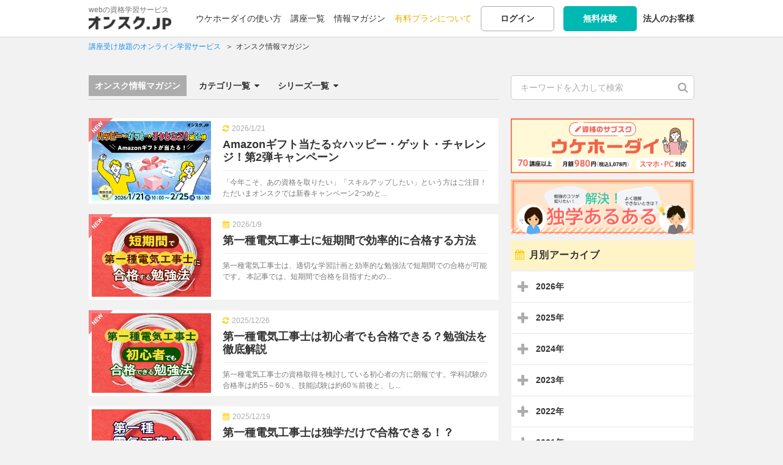

--- FILE ---
content_type: text/html; charset=UTF-8
request_url: https://onsuku.jp/blog?from=gnav
body_size: 139760
content:
<!DOCTYPE html>
<html lang="ja">
<head prefix="og: http://ogp.me/ns#">
<!-- yahoo conversion -->
<script async src="https://s.yimg.jp/images/listing/tool/cv/ytag.js"></script>
<script>
window.yjDataLayer = window.yjDataLayer || [];
function ytag() { yjDataLayer.push(arguments); }
ytag({"type":"ycl_cookie", "config":{"ycl_use_non_cookie_storage":true}});
</script>
<!-- end yahoo conversion -->
<meta charset="utf-8">
<title>資格や勉強法など役立つ情報を発信！ | オンスク.JP</title>

          
<link rel="apple-touch-icon" href="/img/icon/icon_home.png">
  <meta http-equiv="X-UA-Compatible" content="IE=edge">
    <meta name="viewport" content="initial-scale=1.0">
    <link rel="preconnect" href="https://d1y4ol8gzmsvjs.cloudfront.net" crossorigin="anonymous">
  <link rel="preconnect" href="https://s3-ap-northeast-1.amazonaws.com" crossorigin="anonymous">
  <link rel="preconnect" href="https://googleads.g.doubleclick.net" crossorigin="anonymous">
  <link rel="preconnect" href="https://www.google-analytics.com/analytics.js" crossorigin="anonymous">

    <meta name="description" content="オンスク情報マガジンでは、資格学習の勉強ノウハウや記憶術、ビジネスに関する仕事術、プライベートに活きる実用情報などすぐに役立つ情報を配信中。" /><meta name="keywords" content="資格,学習,独学,動画,試験対策,オンスク,オンライン,講座,スキルアップ" /><link href="/favicon.ico" type="image/x-icon" rel="icon" /><link href="/favicon.ico" type="image/x-icon" rel="shortcut icon" /><link rel="stylesheet" type="text/css" href="/css/base201809.css?201809" /><link rel="stylesheet" type="text/css" href="/css/magazine.css" /><link rel="stylesheet" type="text/css" href="https://s3.ap-northeast-1.amazonaws.com/onsuku.jp/css/kizi.css" />

<!-- canonical -->
  <link rel="canonical" href="https://onsuku.jp/blog">

<!-- end canonical -->
<!-- sns -->
<link rel="manifest" href="/manifest_magazine.json">
    
<meta property="og:title" content="オンスク.JP">
<meta property="og:type" content="article">
<meta property="og:url" content="https://onsuku.jp/blog">
<meta property="og:image" content="https://s3.ap-northeast-1.amazonaws.com/onsuku.jp/img/ogimage.png">
<link rel="canonical" href="https://onsuku.jp/blog">

<meta property="og:site_name" content="オンスク.JP">
<meta property="og:locale" content="ja_JP">
<meta property="fb:app_id" content="1702681169943303">

<meta name="twitter:card" content="summary">
<meta name="twitter:site" content="@onsuku_jp">
<meta name="twitter:title" content="学び放題のオンライン学習サービス | オンスク.JP">
<meta name="twitter:description" content="オンスク.JPは、資格学習をメインに学びコンテンツを盛り込んだオンライン学習サービス。宅建士・ビジ法・FP・簿記など、資格講座のコンテンツすべて使い放題の「ウケホーダイ」を月額980円（税込1,078円）で提供中。スマホかパソコンがあれば、どこでも学びの場に。"><meta name="twitter:creator" content="@onsuku_jp">
<meta name="twitter:image:src" content="https://s3.ap-northeast-1.amazonaws.com/onsuku.jp/img/twcards.png">
<meta name="twitter:domain" content="onsuku.jp">
<meta name="hash_data" content="">

<script src="https://code.jquery.com/jquery-2.2.4.min.js" integrity="sha256-BbhdlvQf/xTY9gja0Dq3HiwQF8LaCRTXxZKRutelT44=" crossorigin="anonymous"></script>
<script>
    (window.jQuery || document.write('<script src="/js/library/jquery-2.2.4.min.js"><\/script>'));
    
    $( document ).ready(function() {
      $(".logoutBtn").click(function(){
        //sent message to app
        //IOS
        if(window.webkit != undefined){
          window.webkit.messageHandlers.logout.postMessage('logout');
        }
        //Androi
        if(window.android != undefined){
          window.android.postMessage('logout');
        }
      });
    });
</script>
<script async src="//pagead2.googlesyndication.com/pagead/js/adsbygoogle.js"></script>
<script>
  (adsbygoogle = window.adsbygoogle || []).push({
    google_ad_client: "ca-pub-5282779471052405",
    enable_page_level_ads: true
  });
</script>
<script src="https://s3.ap-northeast-1.amazonaws.com/onsuku.jp/js/head.js"></script>

<script src="https://s3.ap-northeast-1.amazonaws.com/onsuku.jp/js/library/flickity.pkgd.min.js"></script>
<script src="https://s3.ap-northeast-1.amazonaws.com/onsuku.jp/js/lectureList.js"></script>


	<!-- Google Tag Manager -->
	<script>(function(w,d,s,l,i){w[l]=w[l]||[];w[l].push({'gtm.start':
	new Date().getTime(),event:'gtm.js'});var f=d.getElementsByTagName(s)[0],
	j=d.createElement(s),dl=l!='dataLayer'?'&l='+l:'';j.async=true;j.src=
	'https://www.googletagmanager.com/gtm.js?id='+i+dl;f.parentNode.insertBefore(j,f);
	})(window,document,'script','dataLayer','GTM-N3ZF8KR');</script>
	<!-- End Google Tag Manager -->
        
        
        <!-- LINE Tag Base Code -->
        <!-- Do Not Modify -->
        <script>
        (function(g,d,o){
        g._ltq=g._ltq||[];g._lt=g._lt||function(){g._ltq.push(arguments)};
        var h=location.protocol==='https:'?'https://d.line-scdn.net':'http://d.line-cdn.net';
        var s=d.createElement('script');s.async=1;
        s.src=o||h+'/n/line_tag/public/release/v1/lt.js';
        var t=d.getElementsByTagName('script')[0];t.parentNode.insertBefore(s,t);
        })(window, document);
        _lt('init', {
        customerType: 'lap',
        tagId: 'cdf8c7b1-e001-4312-8d09-5800243a4fac'
        });
        _lt('send', 'pv', ['cdf8c7b1-e001-4312-8d09-5800243a4fac']);
        </script>
        <noscript>
        <img height="1" width="1" style="display:none"
        src="https://tr.line.me/tag.gif?c_t=lap&t_id=cdf8c7b1-e001-4312-8d09-5800243a4fac&e=pv&noscript=1" />
        </noscript>
        <!-- End LINE Tag Base Code -->

</head>

<body id="blog" class="">
  
  <!-- Google Tag Manager (noscript) -->
  <noscript><iframe src="https://www.googletagmanager.com/ns.html?id=GTM-N3ZF8KR"
  height="0" width="0" style="display:none;visibility:hidden"></iframe></noscript>
  <!-- End Google Tag Manager (noscript) -->
<script>
  (function(i,s,o,g,r,a,m){i['GoogleAnalyticsObject']=r;i[r]=i[r]||function(){
  (i[r].q=i[r].q||[]).push(arguments)},i[r].l=1*new Date();a=s.createElement(o),
  m=s.getElementsByTagName(o)[0];a.async=1;a.src=g;m.parentNode.insertBefore(a,m)
  })(window,document,'script','//www.google-analytics.com/analytics.js','ga');

  ga('create', 'UA-44273757-1', 'auto');
  ga('require', 'displayfeatures');
  ga('require', 'linkid', 'linkid.js');
  var dimensionValue = 'visitor';
  ga('set', 'dimension2', dimensionValue);
  ga('set', 'dimension1', dimensionValue);
  ga('send', 'pageview');
</script>


<div class="form-popup training-search tr-search-hidden" id="training-search-top">
    <script>
    $(document).ready(function(){
        if($('#training-search-top .tr-search-movie').is(':checked')){
            $('.search-checkbox-item.movie.modal').addClass('checked')
        }
        if($('#training-search-top .tr-search-exercise').is(':checked')){
            $('.search-checkbox-item.question.modal').addClass('checked')
        }
        if($('#training-search-top .tr-search-magazine').is(':checked')){
            $('.search-checkbox-item.magagine.modal').addClass('checked')
            
        }
    })
    $('#training-search-top .search-checkbox-item.movie.modal input').on('click', function(){
        $('.search-checkbox-item.movie.modal').toggleClass('checked')
    })
    $('#training-search-top .search-checkbox-item.question.modal input').on('click', function(){
        $('.search-checkbox-item.question.modal').toggleClass('checked')
    })
    $('#training-search-top .search-checkbox-item.magagine.modal input').on('click', function(){
        $('.search-checkbox-item.magagine.modal').toggleClass('checked')
    })
</script></div>

<div id="wrapper">

<header id="shareHeader">

    <div class="innerWrap">
  <div id="logo"><a href="/"><p class="logoTxt no-hover">webの資格学習サービス</p><img src="https://s3.ap-northeast-1.amazonaws.com/onsuku.jp/img/logo.png" alt="オンライン学習サービスならオンスク.JP。" width="135" height="22" srcset="https://s3.ap-northeast-1.amazonaws.com/onsuku.jp/img/logo.png 1x,https://s3.ap-northeast-1.amazonaws.com/onsuku.jp/img/logo_sp.png 1.5x, https://s3.ap-northeast-1.amazonaws.com/onsuku.jp/img/logo_sp.png 2x"></a></div>
  <link rel="stylesheet" type="text/css" href="/css/member.css?version=1.0.1" /><div id="subNav" >

<div class="loginBlock">
<ul>
<li><a href="/howto_ukehodai">ウケホーダイの使い方</a></li>
<li class="hoverMenu"><a href="/training?from=headernav">講座一覧</a>	<div class="training_hoverMenu">
		<ul>
			<li><a href="/training?from=headernav#category">ジャンルから講座を探す</a></li>
			<li><a href="/training?from=headernav#match">趣味・目的から講座を探す</a></li>
			<li><a href="/training?from=headernav#special">特集から講座を探す</a></li>
		</ul>
	</div>
</li>
<li><a href="/blog">情報マガジン</a></li>
<!--<li><a href="/soudan">みんなの学習相談</a></li>-->
<li><a href="/plan_guidance" class="plan">有料プランについて</a></li>
<li><a href="/members/login" class="function-normalBtn noshadow">ログイン</a></li>
<!-- <li><a href="#loginModal" class="lgModal function-normalBtn noshadow">ログイン</a></li> ログインモーダルにするとき -->
<li>
    <a href="/members/login_required?required=1&amp;from=headernav" class="smartBtn newRegistBtn noshadow">無料体験</a>    </li>
<li><a href="/biz"><strong>法人のお客様</strong></a></li>
</ul>
</div>


</div>


<div id="loginModal">

<div id="loginBase">

<p class="lineTitle bold"><span>他のサービスIDでログイン</span></p>
<div id="acLogin">
<ul class="snsLoginBtns">
<!--<li class="fbBtn"><a href="">Facebook</a></li>-->
<li class="ggBtn"><a href="https://accounts.google.com/o/oauth2/auth?scope=profile+email&redirect_uri=https%3A%2F%2Fonsuku.jp%2Fgoogleauth&response_type=code&client_id=791800827454-r8g0i3dv29g42vc89lnmlc0roor2nnr2.apps.googleusercontent.com">Google</a></li>
<li class="lineBtn"><a href="/members/line_login" rel="nofollow">LINE</a></li>
</ul>
</div>

<form action="/members/login" id="ModalLoginForm" autocomplete="off" method="post" accept-charset="utf-8"><div style="display:none;"><input type="hidden" name="_method" value="POST"/><input type="hidden" name="data[_Token][key]" value="cf1c6ac98e5f456de30c60cbdd497633c071812e" id="Token1341527880"/></div>
<p class="lineTitle mt30 bold"><span>メールアドレスでログイン</span></p>
<div class="errorBox caution" id="error-login" style="display: none;">
<p>メールアドレスもしくは、パスワードを正しく入力してください。</p>
</div>

<p><input name="data[Login][email]" class="inputTxt fst" placeholder="メールアドレス" autocomplete="off" id="modallogin" type="email"/></p>
<p><input name="data[Login][password]" class="inputTxt snd" autocomplete="off" placeholder="パスワード" type="password" id="LoginPassword"/></p>
<p class="mt10" id="modalLoginSubmit">
<input  class="smartBtn submitBtn wideBtn" id="submit-2067928890" type="submit" value="ログイン"/></p>
<div style="display:none;"><input type="hidden" name="data[_Token][fields]" value="f04ffc497f6d4fbec573f3334c7f07af851b3b5e%3A" id="TokenFields1730998788"/><input type="hidden" name="data[_Token][unlocked]" value="" id="TokenUnlocked745204928"/></div></form>  <p class="textCenter mt10"><button id="toFogotPassword" class="function-normalBtn wideBtn" type="button">パスワードを忘れた方</button></p>

<p class="mt20"><a href="/members/regist" class="smartBtn newRegistBtn wideBtn">無料体験</a></p>

</div>
<div id="login-status"></div>

<div id="fogotPassword">
<p class="ttl largeFont bold">パスワードを忘れた方</p>
<div class="errorBox caution" id="error-resetpass" style="display: none;">
<p>メールアドレスを正しく入力してください。</p>
</div>
<p class="mb20">会員登録時のメールアドレスを入力してください。<br>パスワード再設定するメールを送信します。</p>
<form action="/members/reset_password" id="ModalResetPasswordForm" method="post" accept-charset="utf-8"><div style="display:none;"><input type="hidden" name="_method" value="POST"/><input type="hidden" name="data[_Token][key]" value="cf1c6ac98e5f456de30c60cbdd497633c071812e" id="Token400887748"/></div>
<input name="data[Member][email]" class="inputTxt" placeholder="登録したメールアドレス" id="forgotEmail" maxlength="255" type="email" required="required"/><p class="mt20">
<input  class="smartBtn submitBtn wideBtn" id="submit-27557593" type="submit" value="送信"/></p>
<div style="display:none;"><input type="hidden" name="data[_Token][fields]" value="a5dd64bbc8af256e2d1043819606787b894195b6%3A" id="TokenFields1519161671"/><input type="hidden" name="data[_Token][unlocked]" value="" id="TokenUnlocked1624548541"/></div></form>
</div>
</div>

    
    
  <div class="rightBtns spOnly">
  <div class="">
            <a href="/members/login_required?required=1&from=headernav" class="headBtn registBtn"><span class="tx">無料体験</span></a>
          <button class="gnavBtn headBtn"><span class="mi"></span></button>
  </div>
  </div>
  <nav id="shareGlobal" class="smp">
  <div class="innerWrap">
  
  <div class="support_btn">
    <ul class="btnsDouble mt0">
    <li><a href="/members/login" class="function-normalBtn">ログイン</a></li>
    <!-- <li><a href="#loginModal" class="function-normalBtn lgModal">ログイン</a></li> モーダル時-->
    <li><a href="/members/login_required?required=1" class="smartBtn newRegistBtn spWide">無料体験</a></li>
  </ul>
    </div>
  
  
    <div>
      <a href="/about?from=gnav" class="navspBox icon7">
          <div>
            <p class="bold"><span>ウケホーダイの使い方</span></p>
            <p class="txt">サブスクの特長・フル活用法をご紹介</p>
          </div>
      </a>
  </div>
    <div>
      <a href="/training?from=gnav#category" class="navspBox icon8">
          <div>
              <p class="bold"><span>ジャンルから講座を探す</span></p>
          </div>
      </a>
  </div>
  <div>
      <a href="/training?from=gnav#match" class="navspBox icon9">
          <div>
              <p class="bold"><span>趣味・目的から講座を探す</span></p>
          </div>
      </a>
  </div>
  <div>
      <a href="/training?from=gnav#special" class="navspBox icon10">
          <div>
              <p class="bold"><span>特集から講座を探す</span></p>
          </div>
      </a>
  </div>
  <div>
      <a href="/dokugaku?from=gnav" class="navspBox icon11">
          <div>
              <p class="bold"><span>解決！「独学あるある」</span></p>
              <p class="txt">独学でハマりがちな悩みの解決法をご提案</p>
          </div>
      </a>
  </div>
         <div>
    <a href="/soudan?from=gnav" class="navspBox icon6">
        <div>
              <p class="bold"><span>みんなの学習相談</span></p>
              <p class="txt">勉強の悩みをひとりで悩まず、みんなで解決</p>
        </div>
    </a>
  </div>
          <div>
    <a href="/seminar?from=gnav" class="navspBox icon3">
        <div>
            <p class="bold"><span>お役立ち動画</span></p>
            <p class="txt">無料で学べる動画シリーズ</p>
        </div>
    </a>
  </div>
  <div>
    <a href="/blog?from=gnav" class="navspBox icon2">
        <div>
            <p class="bold"><span>情報マガジン</span></p>
            <p class="txt">学習に活かせる勉強法や役立つ情報を発信</p>
        </div>
    </a>
  </div>
  <ul class="subLink">
       <li><a href="/plan_guidance?from=gnav" class="plan">有料プランについて</a></li>
     <li><a href="/biz">法人のお客様</a></li>
    </ul>
  
      
  </div>
  </nav>  </div>
  </header>

    
    
<!-- 1階層目にパンずく設定が無い場合は非表示 -->
<script type="application/ld+json">


{
  "@context": "http://schema.org",
  "@type": "BreadcrumbList",
  "itemListElement": [
  {
    "@type": "ListItem",
    "position": 1,
    "item": {
      "@id": "https://onsuku.jp/",
      "name": "講座受け放題のオンライン学習サービス"
    }
  }
  ,{
    "@type": "ListItem",
    "position": 2,
    "item": {
      "@id": "https://onsuku.jp/blog",
      "name": "オンスク情報マガジン"
    }
  }                            ]
}


</script>
<div class="breadcrumbs">
    <div class="innerWrap">
    <ol class="breadcrumbs_ol">
    <li>
      <span>
                <a href="/" class="txtLink"><span>講座受け放題のオンライン学習サービス</span></a>
              </span>
    </li>
        <li>
			<span>
        <a href="/blog" class="txtLink"><span>オンスク情報マガジン</span></a>
      </span>
		</li>
        
        		
		    </ol>
    </div>
</div><!-- / #breadcrumbs -->

<main>
      <div id="magHeader">
  <div class="magHeader-menu">
	  <div class="magHeader-menu_left">
                    <h1>オンスク情報マガジン</h1>
            <button type="button" class="magNav-opencloseBtn button1">カテゴリ一覧<i class="fa fa-caret-down" aria-hidden="true"></i><i class="fa fa-times" aria-hidden="true"></i></button>
      <button type="button" class="magNav-opencloseBtn button2">シリーズ一覧<i class="fa fa-caret-down" aria-hidden="true"></i><i class="fa fa-times" aria-hidden="true"></i></button>
	  </div>
	  <div class="magHeader-menu_right">
      <div class="searchWord">
      <div class="searchWrap">
    	<form action="/blog/result" id="MagazineIndexForm" method="post" accept-charset="utf-8"><div style="display:none;"><input type="hidden" name="_method" value="POST"/><input type="hidden" name="data[_Token][key]" value="cf1c6ac98e5f456de30c60cbdd497633c071812e" id="Token1702547611"/></div><div class="input text"><input name="data[Magazine][search_word]" placeholder="キーワードを入力して検索" class="mag_inputTxt" type="text" id="MagazineSearchWord"/></div>      <div class="submit">
          <button type="submit" alt="マガジン検索" class="icoSearch icoSearchBtn"><i class="fa fa-search" aria-hidden="true"></i></button>
      </div>
    	<div style="display:none;"><input type="hidden" name="data[_Token][fields]" value="acc21e6f610ed65ce2a7fb2dd94436edcade6d41%3A" id="TokenFields176489451"/><input type="hidden" name="data[_Token][unlocked]" value="" id="TokenUnlocked445479584"/></div></form>      </div>
      </div>
	  </div>
  </div>

<nav id="magNav" class="magNav magNav1">
  <div id="magNav-main" class="magNav-main magNav-main1">
  <div class="innerWrap">
        <p id="all" class="category_ttl"><a href="/blog" class="txtLink">全ての記事</a></p>

                    <p id="category_5" class="category_ttl"><a href="/blog/category/キャンペーン" class="txtLink">キャンペーン</a></p>
                                <p id="category_1" class="category_ttl"><a href="/blog/category/資格" class="txtLink">資格</a></p>
                                <ul class="magNav-childLink">
                                                                    <li><a href="/blog/category/中小企業診断士">中小企業診断士</a></li>
                                                                                            <li><a href="/blog/category/家庭料理技能検定">家庭料理技能検定</a></li>
                                                                                            <li><a href="/blog/category/知的財産管理技能検定">知的財産管理技能検定</a></li>
                                                                                            <li><a href="/blog/category/電気工事士">電気工事士</a></li>
                                                                                            <li><a href="/blog/category/気象予報士">気象予報士</a></li>
                                                                                            <li><a href="/blog/category/パーソナルカラリスト検定">パーソナルカラリスト検定</a></li>
                                                                                            <li><a href="/blog/category/ドローン">ドローン</a></li>
                                                                                            <li><a href="/blog/category/国内旅行業務取扱管理者">国内旅行業務取扱管理者</a></li>
                                                                                            <li><a href="/blog/category/運行管理者">運行管理者</a></li>
                                                                                            <li><a href="/blog/category/ITパスポート">ITパスポート</a></li>
                                                                                            <li><a href="/blog/category/インテリアコーディネーター">インテリアコーディネーター</a></li>
                                                                                            <li><a href="/blog/category/登録販売者">登録販売者</a></li>
                                                                                            <li><a href="/blog/category/情報セキュリティマネジメント">情報セキュリティマネジメント</a></li>
                                                                                            <li><a href="/blog/category/管理業務主任者">管理業務主任者</a></li>
                                                                                            <li><a href="/blog/category/宅建">宅建</a></li>
                                                                                            <li><a href="/blog/category/ビジネス実務法務検定">ビジネス実務法務検定</a></li>
                                                                                            <li><a href="/blog/category/FP（ファイナンシャルプランナー）">FP（ファイナンシャルプランナー）</a></li>
                                                                                            <li><a href="/blog/category/証券外務員二種">証券外務員二種</a></li>
                                                                                            <li><a href="/blog/category/日商簿記">日商簿記</a></li>
                                                                                            <li><a href="/blog/category/衛生管理者">衛生管理者</a></li>
                                                                                            <li><a href="/blog/category/危険物乙4">危険物乙4</a></li>
                                                                                            <li><a href="/blog/category/販売士">販売士</a></li>
                                                                                            <li><a href="/blog/category/秘書検定">秘書検定</a></li>
                                                                                            <li><a href="/blog/category/色彩検定">色彩検定</a></li>
                                                                                            <li><a href="/blog/category/サービス接遇検定">サービス接遇検定</a></li>
                                                                                            <li><a href="/blog/category/行政書士">行政書士</a></li>
                                                                                            <li><a href="/blog/category/社会保険労務士">社会保険労務士</a></li>
                                                                                            <li><a href="/blog/category/アロマテラピー検定">アロマテラピー検定</a></li>
                                                                                            <li><a href="/blog/category/数学検定">数学検定</a></li>
                                                                                            <li><a href="/blog/category/きもの文化検定">きもの文化検定</a></li>
                                                                                            <li><a href="/blog/category/世界遺産検定">世界遺産検定</a></li>
                                                                                            <li><a href="/blog/category/ワインソムリエ">ワインソムリエ</a></li>
                                                                                            <li><a href="/blog/category/HSK（中国語）">HSK（中国語）</a></li>
                                                                                            <li><a href="/blog/category/その他資格">その他資格</a></li>
                                                                </ul>
                                <p id="category_2" class="category_ttl"><a href="/blog/category/勉強ノウハウ" class="txtLink">勉強ノウハウ</a></p>
                                <ul class="magNav-childLink">
                                                                    <li><a href="/blog/category/ノート・手帳術">ノート・手帳術</a></li>
                                                                                            <li><a href="/blog/category/3ステップ記憶勉強術とは？">3ステップ記憶勉強術とは？</a></li>
                                                                                            <li><a href="/blog/category/自分を変えるためのパッチリスト">自分を変えるためのパッチリスト</a></li>
                                                                                            <li><a href="/blog/category/試験対策の誤解">試験対策の誤解</a></li>
                                                                </ul>
                                <p id="category_62" class="category_ttl"><a href="/blog/category/ビジネス" class="txtLink">ビジネス</a></p>
                                <ul class="magNav-childLink">
                                                                    <li><a href="/blog/category/ビジネス研修">ビジネス研修</a></li>
                                                                                            <li><a href="/blog/category/就職・転職">就職・転職</a></li>
                                                                                            <li><a href="/blog/category/仕事術">仕事術</a></li>
                                                                                            <li><a href="/blog/category/話し方・伝え方">話し方・伝え方</a></li>
                                                                                            <li><a href="/blog/category/Office（Word・Excel）活用術">Office（Word・Excel）活用術</a></li>
                                                                                            <li><a href="/blog/category/語学（英語）">語学（英語）</a></li>
                                                                                            <li><a href="/blog/category/WEB">WEB</a></li>
                                                                </ul>
                                <p id="category_3" class="category_ttl"><a href="/blog/category/趣味・実用" class="txtLink">趣味・実用</a></p>
                                <ul class="magNav-childLink">
                                                                    <li><a href="/blog/category/日本酒の雑学">日本酒の雑学</a></li>
                                                                                            <li><a href="/blog/category/読書">読書</a></li>
                                                                                            <li><a href="/blog/category/ボールペン字">ボールペン字</a></li>
                                                                                            <li><a href="/blog/category/自己啓発">自己啓発</a></li>
                                                                                            <li><a href="/blog/category/ファッション">ファッション</a></li>
                                                                                            <li><a href="/blog/category/暑さに負けない体調管理法">暑さに負けない体調管理法</a></li>
                                                                </ul>
                                <p id="category_4" class="category_ttl"><a href="/blog/category/PICK UP" class="txtLink">PICK UP</a></p>
                                <ul class="magNav-childLink">
                                                                    <li><a href="/blog/category/アンケート結果">アンケート結果</a></li>
                                                                                            <li><a href="/blog/category/受験リサーチ結果">受験リサーチ結果</a></li>
                                                                                            <li><a href="/blog/category/診断テスト">診断テスト</a></li>
                                                                </ul>
                                <p id="category_29" class="category_ttl"><a href="/blog/category/お知らせ" class="txtLink">お知らせ</a></p>
                                <ul class="magNav-childLink">
                                                                    <li><a href="/blog/category/機能追加のお知らせ">機能追加のお知らせ</a></li>
                                                                </ul>
                                <p id="category_45" class="category_ttl"><a href="/blog/category/オンスタ！" class="txtLink">オンスタ！</a></p>
                                <ul class="magNav-childLink">
                                                                    <li><a href="/blog/category/オンスタ！HowTo">オンスタ！HowTo</a></li>
                                                                                            <li><a href="/blog/category/オンスタ！語学動画">オンスタ！語学動画</a></li>
                                                                                            <li><a href="/blog/category/オンスタ！資格">オンスタ！資格</a></li>
                                                                                            <li><a href="/blog/category/オンスタ！雑学・一般教養">オンスタ！雑学・一般教養</a></li>
                                                                </ul>
                    
  </div>
</div>
</nav><!-- / #magNav -->
<nav id="magNav" class="magNav magNav2">
  <div id="magNav-main" class="magNav-main magNav-main2">
  <div class="innerWrap">
        <p id="all" class="category_ttl"><a href="/blog" class="txtLink">全ての記事</a></p>

                    <p id="category_7" class="category_ttl">宅建</p>
                                <ul class="magNav-childLink">
                                            <li><a href="/blog/series/宅建 直前対策（全10回）" style="text-decoration: underline;">宅建 直前対策（全10回）</a></li>
                                            <li><a href="/blog/series/宅建への道（全14回）" style="text-decoration: underline;">宅建への道（全14回）</a></li>
                                            <li><a href="/blog/series/宅建効率的学習法！（全8回）" style="text-decoration: underline;">宅建効率的学習法！（全8回）</a></li>
                                            <li><a href="/blog/series/宅建士 試験解答（試験講評）" style="text-decoration: underline;">宅建士 試験解答（試験講評）</a></li>
                                            <li><a href="/blog/series/宅建合格のツボとコツ（全5回）" style="text-decoration: underline;">宅建合格のツボとコツ（全5回）</a></li>
                                            <li><a href="/blog/series/現役宅建士が解説！宅建実務（全4回）" style="text-decoration: underline;">現役宅建士が解説！宅建実務（全4回）</a></li>
                                            <li><a href="/blog/series/ダブルライセンスの魅力" style="text-decoration: underline;">ダブルライセンスの魅力</a></li>
                                            <li><a href="/blog/series/宅建直前期重要論点（全10回）" style="text-decoration: underline;">宅建直前期重要論点（全10回）</a></li>
                                            <li><a href="/blog/series/宅建 短期合格法（全3回）" style="text-decoration: underline;">宅建 短期合格法（全3回）</a></li>
                                            <li><a href="/blog/series/私の宅建おすすめ勉強法（全5回）" style="text-decoration: underline;">私の宅建おすすめ勉強法（全5回）</a></li>
                                            <li><a href="/blog/series/宅建勉強しくじり体験談（全5回）" style="text-decoration: underline;">宅建勉強しくじり体験談（全5回）</a></li>
                                            <li><a href="/blog/series/タカシ先生の宅建直前期Q＆A" style="text-decoration: underline;">タカシ先生の宅建直前期Q＆A</a></li>
                                            <li><a href="/blog/series/宅建講師直伝！講義動画・問題演習活用法" style="text-decoration: underline;">宅建講師直伝！講義動画・問題演習活用法</a></li>
                                            <li><a href="/blog/series/宅建試験で聞かれる民法改正点" style="text-decoration: underline;">宅建試験で聞かれる民法改正点</a></li>
                                            <li><a href="/blog/series/家の賃貸・購入時にあると得する宅建の知識" style="text-decoration: underline;">家の賃貸・購入時にあると得する宅建の知識</a></li>
                                            <li><a href="/blog/series/合格者が教える！宅建科目別勉強法" style="text-decoration: underline;">合格者が教える！宅建科目別勉強法</a></li>
                                            <li><a href="/blog/series/失敗から学べ！宅建独学合格体験談" style="text-decoration: underline;">失敗から学べ！宅建独学合格体験談</a></li>
                                            <li><a href="/blog/series/宅建通信講座受けてみた｜リアル合格体験記" style="text-decoration: underline;">宅建通信講座受けてみた｜リアル合格体験記</a></li>
                                        </ul>
                                <p id="category_8" class="category_ttl">ビジネス実務法務検定</p>
                                <ul class="magNav-childLink">
                                            <li><a href="/blog/series/ビジネス実務法務3級 直前対策（全3回）" style="text-decoration: underline;">ビジネス実務法務3級 直前対策（全3回）</a></li>
                                            <li><a href="/blog/series/ビジ法3級 一発合格の勉強法（全6回）" style="text-decoration: underline;">ビジ法3級 一発合格の勉強法（全6回）</a></li>
                                            <li><a href="/blog/series/ビジ法3級　試験解答（試験講評）" style="text-decoration: underline;">ビジ法3級　試験解答（試験講評）</a></li>
                                            <li><a href="/blog/series/試験直前予想！ビジ法3級 鉄板論点（全7回）" style="text-decoration: underline;">試験直前予想！ビジ法3級 鉄板論点（全7回）</a></li>
                                            <li><a href="/blog/series/知っておくと絶対役立つビジネス実務法務検定" style="text-decoration: underline;">知っておくと絶対役立つビジネス実務法務検定</a></li>
                                            <li><a href="/blog/series/公私で役立つ！ビジネス実務法務検定3級" style="text-decoration: underline;">公私で役立つ！ビジネス実務法務検定3級</a></li>
                                            <li><a href="/blog/series/2020民法大改正｜ビジネス実務への影響" style="text-decoration: underline;">2020民法大改正｜ビジネス実務への影響</a></li>
                                            <li><a href="/blog/series/ビジネス実務法務検定2級とは？" style="text-decoration: underline;">ビジネス実務法務検定2級とは？</a></li>
                                            <li><a href="/blog/series/ビジネス実務法務2級の科目別勉強法" style="text-decoration: underline;">ビジネス実務法務2級の科目別勉強法</a></li>
                                            <li><a href="/blog/series/ビジネス実務法務3級の科目別勉強法" style="text-decoration: underline;">ビジネス実務法務3級の科目別勉強法</a></li>
                                        </ul>
                                <p id="category_9" class="category_ttl">FP（ファイナンシャルプランナー）</p>
                                <ul class="magNav-childLink">
                                            <li><a href="/blog/series/FP3級 出題傾向と攻略ポイント（全4回）" style="text-decoration: underline;">FP3級 出題傾向と攻略ポイント（全4回）</a></li>
                                            <li><a href="/blog/series/FP3級 試験解答（試験講評）" style="text-decoration: underline;">FP3級 試験解答（試験講評）</a></li>
                                            <li><a href="/blog/series/資格取得への道（全38回）" style="text-decoration: underline;">資格取得への道（全38回）</a></li>
                                            <li><a href="/blog/series/オンスクだけでFP3級受けてみた（全5回）" style="text-decoration: underline;">オンスクだけでFP3級受けてみた（全5回）</a></li>
                                            <li><a href="/blog/series/FP3級 効率的学習法（全2回）" style="text-decoration: underline;">FP3級 効率的学習法（全2回）</a></li>
                                            <li><a href="/blog/series/試験直前予想！FP3級 鉄板論点（全4回）" style="text-decoration: underline;">試験直前予想！FP3級 鉄板論点（全4回）</a></li>
                                            <li><a href="/blog/series/FP3級受験インタビュー" style="text-decoration: underline;">FP3級受験インタビュー</a></li>
                                            <li><a href="/blog/series/取れば必ず役に立つ！FP3級（全4回）" style="text-decoration: underline;">取れば必ず役に立つ！FP3級（全4回）</a></li>
                                            <li><a href="/blog/series/知らないと損！FP3級のお金の知識" style="text-decoration: underline;">知らないと損！FP3級のお金の知識</a></li>
                                            <li><a href="/blog/series/新社会人必見！FPに学ぶ保険の基本" style="text-decoration: underline;">新社会人必見！FPに学ぶ保険の基本</a></li>
                                            <li><a href="/blog/series/FPが解説！初心者向け金融商品（全7回）" style="text-decoration: underline;">FPが解説！初心者向け金融商品（全7回）</a></li>
                                            <li><a href="/blog/series/個人事業主におすすめ！「FP」資格（全5回）" style="text-decoration: underline;">個人事業主におすすめ！「FP」資格（全5回）</a></li>
                                            <li><a href="/blog/series/今さら聞けない〇〇シリーズ" style="text-decoration: underline;">今さら聞けない〇〇シリーズ</a></li>
                                            <li><a href="/blog/series/FP2級とはどんな資格？" style="text-decoration: underline;">FP2級とはどんな資格？</a></li>
                                            <li><a href="/blog/series/FP2級の勉強法（全7回）" style="text-decoration: underline;">FP2級の勉強法（全7回）</a></li>
                                            <li><a href="/blog/series/税理士・なるき先生の税金お悩み相談室" style="text-decoration: underline;">税理士・なるき先生の税金お悩み相談室</a></li>
                                            <li><a href="/blog/series/元浪費家FPが語るお金を貯めるコツ" style="text-decoration: underline;">元浪費家FPが語るお金を貯めるコツ</a></li>
                                            <li><a href="/blog/series/初心者でも怖くない！やさしい投資の始め方" style="text-decoration: underline;">初心者でも怖くない！やさしい投資の始め方</a></li>
                                            <li><a href="/blog/series/不動産契約前に知っておきたいFP知識" style="text-decoration: underline;">不動産契約前に知っておきたいFP知識</a></li>
                                            <li><a href="/blog/series/オンスクFP3級講座受けてみた" style="text-decoration: underline;">オンスクFP3級講座受けてみた</a></li>
                                            <li><a href="/blog/series/FP3級出題傾向と攻略ポイント（鉄板論点）" style="text-decoration: underline;">FP3級出題傾向と攻略ポイント（鉄板論点）</a></li>
                                            <li><a href="/blog/series/FP2級出題傾向と攻略ポイント（鉄板論点）" style="text-decoration: underline;">FP2級出題傾向と攻略ポイント（鉄板論点）</a></li>
                                        </ul>
                                <p id="category_10" class="category_ttl">証券外務員二種</p>
                                <ul class="magNav-childLink">
                                            <li><a href="/blog/series/証券外務員効率的学習法（全3回）" style="text-decoration: underline;">証券外務員効率的学習法（全3回）</a></li>
                                            <li><a href="/blog/series/証券外務員二種の短期取得方法（全4回）" style="text-decoration: underline;">証券外務員二種の短期取得方法（全4回）</a></li>
                                            <li><a href="/blog/series/2ヶ月で合格！証券外務員二種（全5回）" style="text-decoration: underline;">2ヶ月で合格！証券外務員二種（全5回）</a></li>
                                            <li><a href="/blog/series/元銀行員が解説！証券外務員二種の勉強法" style="text-decoration: underline;">元銀行員が解説！証券外務員二種の勉強法</a></li>
                                        </ul>
                                <p id="category_11" class="category_ttl">日商簿記</p>
                                <ul class="magNav-childLink">
                                            <li><a href="/blog/series/はじめの一歩～簿記3級～（全4回）" style="text-decoration: underline;">はじめの一歩～簿記3級～（全4回）</a></li>
                                            <li><a href="/blog/series/「数字が苦手」な私の簿記3級合格体験記（全8回）" style="text-decoration: underline;">「数字が苦手」な私の簿記3級合格体験記（全8回）</a></li>
                                            <li><a href="/blog/series/簿記3級で模擬試験を解くべき9つの理由（全10回）" style="text-decoration: underline;">簿記3級で模擬試験を解くべき9つの理由（全10回）</a></li>
                                            <li><a href="/blog/series/簿記3級 直前対策（全4回）" style="text-decoration: underline;">簿記3級 直前対策（全4回）</a></li>
                                            <li><a href="/blog/series/恋愛簿記　～男と女の会計学～（全12回）" style="text-decoration: underline;">恋愛簿記　～男と女の会計学～（全12回）</a></li>
                                            <li><a href="/blog/series/簿記3級 試験解答（試験講評）" style="text-decoration: underline;">簿記3級 試験解答（試験講評）</a></li>
                                            <li><a href="/blog/series/簿記3級 資格情報" style="text-decoration: underline;">簿記3級 資格情報</a></li>
                                            <li><a href="/blog/series/簿記3級合格の秘訣（全5回）" style="text-decoration: underline;">簿記3級合格の秘訣（全5回）</a></li>
                                            <li><a href="/blog/series/第145回 簿記3級試験 出題予想と直前対策（全2回）" style="text-decoration: underline;">第145回 簿記3級試験 出題予想と直前対策（全2回）</a></li>
                                            <li><a href="/blog/series/簿記3級受験インタビュー（全2回）" style="text-decoration: underline;">簿記3級受験インタビュー（全2回）</a></li>
                                            <li><a href="/blog/series/経理部レポート｜簿記3級のメリット（全5回）" style="text-decoration: underline;">経理部レポート｜簿記3級のメリット（全5回）</a></li>
                                            <li><a href="/blog/series/初めて学ぶ簿記の世界（全5回）" style="text-decoration: underline;">初めて学ぶ簿記の世界（全5回）</a></li>
                                            <li><a href="/blog/series/知って納得！簿記の基礎" style="text-decoration: underline;">知って納得！簿記の基礎</a></li>
                                            <li><a href="/blog/series/就職前に経営判断ができる？！決算書の見方" style="text-decoration: underline;">就職前に経営判断ができる？！決算書の見方</a></li>
                                            <li><a href="/blog/series/【最新版】簿記3級合格の秘訣（全6回）" style="text-decoration: underline;">【最新版】簿記3級合格の秘訣（全6回）</a></li>
                                            <li><a href="/blog/series/正直レビュー！簿記3級通信講座受けてみた" style="text-decoration: underline;">正直レビュー！簿記3級通信講座受けてみた</a></li>
                                        </ul>
                                <p id="category_12" class="category_ttl">衛生管理者</p>
                                <ul class="magNav-childLink">
                                            <li><a href="/blog/series/今こそ取りたい「衛生管理者」（全8回）" style="text-decoration: underline;">今こそ取りたい「衛生管理者」（全8回）</a></li>
                                            <li><a href="/blog/series/衛生管理者の仕事を合格者がご案内（全3回）" style="text-decoration: underline;">衛生管理者の仕事を合格者がご案内（全3回）</a></li>
                                            <li><a href="/blog/series/衛生管理者受けてみた（全6回）" style="text-decoration: underline;">衛生管理者受けてみた（全6回）</a></li>
                                            <li><a href="/blog/series/いないと法令違反！？衛生管理者とは" style="text-decoration: underline;">いないと法令違反！？衛生管理者とは</a></li>
                                            <li><a href="/blog/series/合格者が伝授！衛生管理者勉強法" style="text-decoration: underline;">合格者が伝授！衛生管理者勉強法</a></li>
                                        </ul>
                                <p id="category_14" class="category_ttl">危険物乙4</p>
                                <ul class="magNav-childLink">
                                            <li><a href="/blog/series/危険物乙4とは？製薬会社員が解説！（全3回）" style="text-decoration: underline;">危険物乙4とは？製薬会社員が解説！（全3回）</a></li>
                                            <li><a href="/blog/series/合格者がやさしく語る。乙4学習体験記" style="text-decoration: underline;">合格者がやさしく語る。乙4学習体験記</a></li>
                                            <li><a href="/blog/series/危険物乙4資格のメリット（全3回）" style="text-decoration: underline;">危険物乙4資格のメリット（全3回）</a></li>
                                        </ul>
                                <p id="category_22" class="category_ttl">販売士</p>
                                <ul class="magNav-childLink">
                                            <li><a href="/blog/series/販売士3級 資格情報" style="text-decoration: underline;">販売士3級 資格情報</a></li>
                                            <li><a href="/blog/series/販売士3級 直前1ヶ月の効果的学習法（全3回）" style="text-decoration: underline;">販売士3級 直前1ヶ月の効果的学習法（全3回）</a></li>
                                            <li><a href="/blog/series/合格者が語る「販売士」とは（全3回）" style="text-decoration: underline;">合格者が語る「販売士」とは（全3回）</a></li>
                                            <li><a href="/blog/series/戦士・魔導士・販売士（全12回）" style="text-decoration: underline;">戦士・魔導士・販売士（全12回）</a></li>
                                            <li><a href="/blog/series/意外と知らない販売業（全5回）" style="text-decoration: underline;">意外と知らない販売業（全5回）</a></li>
                                            <li><a href="/blog/series/1ヵ月で合格！販売士3級勉強法" style="text-decoration: underline;">1ヵ月で合格！販売士3級勉強法</a></li>
                                            <li><a href="/blog/series/販売士が教える！小売業界のトレンド" style="text-decoration: underline;">販売士が教える！小売業界のトレンド</a></li>
                                        </ul>
                                <p id="category_23" class="category_ttl">秘書検定</p>
                                <ul class="magNav-childLink">
                                            <li><a href="/blog/series/「想い」を伝えるビジネスマナー（全10回）" style="text-decoration: underline;">「想い」を伝えるビジネスマナー（全10回）</a></li>
                                            <li><a href="/blog/series/秘書検定が会社員におすすめな理由（全3回）" style="text-decoration: underline;">秘書検定が会社員におすすめな理由（全3回）</a></li>
                                            <li><a href="/blog/series/ビジネスマナーを学べる秘書検定" style="text-decoration: underline;">ビジネスマナーを学べる秘書検定</a></li>
                                            <li><a href="/blog/series/秘書が教える組織人の心得（全5回）" style="text-decoration: underline;">秘書が教える組織人の心得（全5回）</a></li>
                                            <li><a href="/blog/series/就活にマストな秘書検定をとろう！" style="text-decoration: underline;">就活にマストな秘書検定をとろう！</a></li>
                                            <li><a href="/blog/series/これで安心！ビジネスマンのための言葉づかい（全5回）" style="text-decoration: underline;">これで安心！ビジネスマンのための言葉づかい（全5回）</a></li>
                                            <li><a href="/blog/series/マナー講師が教える！秘書検定の勉強法" style="text-decoration: underline;">マナー講師が教える！秘書検定の勉強法</a></li>
                                        </ul>
                                <p id="category_25" class="category_ttl">色彩検定</p>
                                <ul class="magNav-childLink">
                                            <li><a href="/blog/series/こんなに活かせる！色の世界（全10回）" style="text-decoration: underline;">こんなに活かせる！色の世界（全10回）</a></li>
                                            <li><a href="/blog/series/誰かに話したくなる、色の持つ心理効果（全3回）" style="text-decoration: underline;">誰かに話したくなる、色の持つ心理効果（全3回）</a></li>
                                            <li><a href="/blog/series/講師が教える色彩検定2級の学習ポイント" style="text-decoration: underline;">講師が教える色彩検定2級の学習ポイント</a></li>
                                            <li><a href="/blog/series/2級合格者から見る色彩検定の心得" style="text-decoration: underline;">2級合格者から見る色彩検定の心得</a></li>
                                            <li><a href="/blog/series/誰かに伝えたくなる色のミニ知識" style="text-decoration: underline;">誰かに伝えたくなる色のミニ知識</a></li>
                                            <li><a href="/blog/series/色彩検定 講師インタビュー" style="text-decoration: underline;">色彩検定 講師インタビュー</a></li>
                                            <li><a href="/blog/series/想像以上に実用的！仕事に役立つ色彩検定" style="text-decoration: underline;">想像以上に実用的！仕事に役立つ色彩検定</a></li>
                                            <li><a href="/blog/series/色彩検定の新設級「UC級」受けてみた（全2回）" style="text-decoration: underline;">色彩検定の新設級「UC級」受けてみた（全2回）</a></li>
                                            <li><a href="/blog/series/誰でも簡単！ビジネス文書の色使いのコツ" style="text-decoration: underline;">誰でも簡単！ビジネス文書の色使いのコツ</a></li>
                                        </ul>
                                <p id="category_38" class="category_ttl">サービス接遇検定</p>
                                <ul class="magNav-childLink">
                                            <li><a href="/blog/series/幸せを掴む おもてなし力UP術（全8回）" style="text-decoration: underline;">幸せを掴む おもてなし力UP術（全8回）</a></li>
                                            <li><a href="/blog/series/サービス接遇 問題を解く際の心構え（全3回）" style="text-decoration: underline;">サービス接遇 問題を解く際の心構え（全3回）</a></li>
                                            <li><a href="/blog/series/サービス接遇検定 準1級 2級の勉強法" style="text-decoration: underline;">サービス接遇検定 準1級 2級の勉強法</a></li>
                                            <li><a href="/blog/series/ウィズコロナ時代の接客・サービスとは" style="text-decoration: underline;">ウィズコロナ時代の接客・サービスとは</a></li>
                                        </ul>
                                <p id="category_44" class="category_ttl">社会保険労務士</p>
                                <ul class="magNav-childLink">
                                            <li><a href="/blog/series/社会保険労務士とは？現役の職員が解説！（全5回）" style="text-decoration: underline;">社会保険労務士とは？現役の職員が解説！（全5回）</a></li>
                                            <li><a href="/blog/series/社労士 効率的学習法（全6回）" style="text-decoration: underline;">社労士 効率的学習法（全6回）</a></li>
                                            <li><a href="/blog/series/社労士 試験科目の学習ポイント（全6回）" style="text-decoration: underline;">社労士 試験科目の学習ポイント（全6回）</a></li>
                                            <li><a href="/blog/series/社労士試験 振り返り" style="text-decoration: underline;">社労士試験 振り返り</a></li>
                                            <li><a href="/blog/series/オンスク・トキコの社労士Q&A" style="text-decoration: underline;">オンスク・トキコの社労士Q&A</a></li>
                                            <li><a href="/blog/series/社労士科目を初学者向けにご案内（全5回）" style="text-decoration: underline;">社労士科目を初学者向けにご案内（全5回）</a></li>
                                            <li><a href="/blog/series/勤務社労士の魅力（全3回）" style="text-decoration: underline;">勤務社労士の魅力（全3回）</a></li>
                                            <li><a href="/blog/series/いまさら聞けない給与明細のキホン" style="text-decoration: underline;">いまさら聞けない給与明細のキホン</a></li>
                                            <li><a href="/blog/series/未納は損？年金を社労士が解説！" style="text-decoration: underline;">未納は損？年金を社労士が解説！</a></li>
                                            <li><a href="/blog/series/ワーママおすすめ！社労士というお仕事（全5回）" style="text-decoration: underline;">ワーママおすすめ！社労士というお仕事（全5回）</a></li>
                                            <li><a href="/blog/series/社労士が教える、知らないと損する労務知識" style="text-decoration: underline;">社労士が教える、知らないと損する労務知識</a></li>
                                        </ul>
                                <p id="category_52" class="category_ttl">アロマテラピー検定</p>
                                <ul class="magNav-childLink">
                                            <li><a href="/blog/series/アロマテラピーの世界（全6回）" style="text-decoration: underline;">アロマテラピーの世界（全6回）</a></li>
                                            <li><a href="/blog/series/アロマテラピー検定とは？学習内容をご紹介" style="text-decoration: underline;">アロマテラピー検定とは？学習内容をご紹介</a></li>
                                            <li><a href="/blog/series/アロマテラピー学んでみませんか？" style="text-decoration: underline;">アロマテラピー学んでみませんか？</a></li>
                                            <li><a href="/blog/series/楽しく学べて役に立つ！アロマテラピー検定" style="text-decoration: underline;">楽しく学べて役に立つ！アロマテラピー検定</a></li>
                                            <li><a href="/blog/series/アロマテラピー検定1級 受けてみた" style="text-decoration: underline;">アロマテラピー検定1級 受けてみた</a></li>
                                            <li><a href="/blog/series/アロマテラピー検定1級 2級の最短勉強法" style="text-decoration: underline;">アロマテラピー検定1級 2級の最短勉強法</a></li>
                                            <li><a href="/blog/series/アロマテラピー検定1級2級の科目別勉強法" style="text-decoration: underline;">アロマテラピー検定1級2級の科目別勉強法</a></li>
                                        </ul>
                                <p id="category_54" class="category_ttl">数学検定</p>
                                <ul class="magNav-childLink">
                                            <li><a href="/blog/series/中学数学をおさらいしてみませんか？" style="text-decoration: underline;">中学数学をおさらいしてみませんか？</a></li>
                                            <li><a href="/blog/series/数学の学び直しをおすすめする理由" style="text-decoration: underline;">数学の学び直しをおすすめする理由</a></li>
                                            <li><a href="/blog/series/数学おもしろコラム" style="text-decoration: underline;">数学おもしろコラム</a></li>
                                            <li><a href="/blog/series/現役講師が教える！数学検定3級勉強法" style="text-decoration: underline;">現役講師が教える！数学検定3級勉強法</a></li>
                                            <li><a href="/blog/series/初心者も狙えるデータサイエンス系資格は？" style="text-decoration: underline;">初心者も狙えるデータサイエンス系資格は？</a></li>
                                        </ul>
                                <p id="category_55" class="category_ttl">きもの文化検定</p>
                                <ul class="magNav-childLink">
                                            <li><a href="/blog/series/きもの文化検定とは（全5回）" style="text-decoration: underline;">きもの文化検定とは（全5回）</a></li>
                                            <li><a href="/blog/series/悩みを解消！呉服屋若女将のきものプチ講座" style="text-decoration: underline;">悩みを解消！呉服屋若女将のきものプチ講座</a></li>
                                            <li><a href="/blog/series/きもの文化検定5・4級の勉強法（全5回）" style="text-decoration: underline;">きもの文化検定5・4級の勉強法（全5回）</a></li>
                                        </ul>
                                <p id="category_56" class="category_ttl">世界遺産検定</p>
                                <ul class="magNav-childLink">
                                            <li><a href="/blog/series/世界遺産検定3級とは？（全5回）" style="text-decoration: underline;">世界遺産検定3級とは？（全5回）</a></li>
                                            <li><a href="/blog/series/世界遺産検定3級合格のコツ（全5回）" style="text-decoration: underline;">世界遺産検定3級合格のコツ（全5回）</a></li>
                                            <li><a href="/blog/series/合格者が伝授！世界遺産検定3級勉強法" style="text-decoration: underline;">合格者が伝授！世界遺産検定3級勉強法</a></li>
                                        </ul>
                                <p id="category_58" class="category_ttl">HSK（中国語）</p>
                                <ul class="magNav-childLink">
                                            <li><a href="/blog/series/中国語初心者おすすめ「HSK2級」とは" style="text-decoration: underline;">中国語初心者おすすめ「HSK2級」とは</a></li>
                                            <li><a href="/blog/series/李老師の中国攻略" style="text-decoration: underline;">李老師の中国攻略</a></li>
                                            <li><a href="/blog/series/HSK2級 最短合格勉強法（全5回）" style="text-decoration: underline;">HSK2級 最短合格勉強法（全5回）</a></li>
                                            <li><a href="/blog/series/就職・転職に役立つ！HSK2級のすすめ" style="text-decoration: underline;">就職・転職に役立つ！HSK2級のすすめ</a></li>
                                            <li><a href="/blog/series/中国語能力検定「HSK」3級の魅力とは？" style="text-decoration: underline;">中国語能力検定「HSK」3級の魅力とは？</a></li>
                                            <li><a href="/blog/series/学んでよかった！中国語（全5回）" style="text-decoration: underline;">学んでよかった！中国語（全5回）</a></li>
                                            <li><a href="/blog/series/合格者が伝授！HSK3級勉強法（全4回）" style="text-decoration: underline;">合格者が伝授！HSK3級勉強法（全4回）</a></li>
                                            <li><a href="/blog/series/初心者でもできる「中国語日記」の書き方" style="text-decoration: underline;">初心者でもできる「中国語日記」の書き方</a></li>
                                            <li><a href="/blog/series/楽しくて効果的！「趣味×中国語」勉強法" style="text-decoration: underline;">楽しくて効果的！「趣味×中国語」勉強法</a></li>
                                            <li><a href="/blog/series/これだけ覚えればOK！接客中国語フレーズ" style="text-decoration: underline;">これだけ覚えればOK！接客中国語フレーズ</a></li>
                                        </ul>
                                <p id="category_61" class="category_ttl">ITパスポート</p>
                                <ul class="magNav-childLink">
                                            <li><a href="/blog/series/ITの基礎が身に付く！ITパスポートとは" style="text-decoration: underline;">ITの基礎が身に付く！ITパスポートとは</a></li>
                                            <li><a href="/blog/series/仕事に役立つ！ITパスポート（全5回）" style="text-decoration: underline;">仕事に役立つ！ITパスポート（全5回）</a></li>
                                            <li><a href="/blog/series/合格者が伝授！ITパスポート勉強法" style="text-decoration: underline;">合格者が伝授！ITパスポート勉強法</a></li>
                                            <li><a href="/blog/series/社会人に必要なITスキルとは（全5回）" style="text-decoration: underline;">社会人に必要なITスキルとは（全5回）</a></li>
                                        </ul>
                                <p id="category_64" class="category_ttl">気象予報士</p>
                                <ul class="magNav-childLink">
                                            <li><a href="/blog/series/気象予報士とはどんな資格？（全5回）" style="text-decoration: underline;">気象予報士とはどんな資格？（全5回）</a></li>
                                            <li><a href="/blog/series/初学者向け気象予報士勉強法（全5回）" style="text-decoration: underline;">初学者向け気象予報士勉強法（全5回）</a></li>
                                            <li><a href="/blog/series/気象予報士が教える試験別勉強法（全4回）" style="text-decoration: underline;">気象予報士が教える試験別勉強法（全4回）</a></li>
                                            <li><a href="/blog/series/気象予報士が教える、天気予報の正しい見方" style="text-decoration: underline;">気象予報士が教える、天気予報の正しい見方</a></li>
                                        </ul>
                                <p id="category_65" class="category_ttl">登録販売者</p>
                                <ul class="magNav-childLink">
                                            <li><a href="/blog/series/あなたも薬のスペシャリスト！登録販売者とは" style="text-decoration: underline;">あなたも薬のスペシャリスト！登録販売者とは</a></li>
                                            <li><a href="/blog/series/登録販売者の独学勉強法（全5回）" style="text-decoration: underline;">登録販売者の独学勉強法（全5回）</a></li>
                                            <li><a href="/blog/series/実録！登録販売者のお仕事（全5回）" style="text-decoration: underline;">実録！登録販売者のお仕事（全5回）</a></li>
                                            <li><a href="/blog/series/合格者が伝授！登録販売者勉強法" style="text-decoration: underline;">合格者が伝授！登録販売者勉強法</a></li>
                                            <li><a href="/blog/series/登録販売者が教えるセルフメディケーション" style="text-decoration: underline;">登録販売者が教えるセルフメディケーション</a></li>
                                        </ul>
                                <p id="category_66" class="category_ttl">家庭料理技能検定</p>
                                <ul class="magNav-childLink">
                                            <li><a href="/blog/series/家庭料理技能検定とは？（全5回）" style="text-decoration: underline;">家庭料理技能検定とは？（全5回）</a></li>
                                            <li><a href="/blog/series/家庭料理技能検定3級の勉強法（全3回）" style="text-decoration: underline;">家庭料理技能検定3級の勉強法（全3回）</a></li>
                                        </ul>
                                <p id="category_67" class="category_ttl">国内旅行業務取扱管理者</p>
                                <ul class="magNav-childLink">
                                            <li><a href="/blog/series/国内旅行業務取扱管理者とは？（全5回）" style="text-decoration: underline;">国内旅行業務取扱管理者とは？（全5回）</a></li>
                                            <li><a href="/blog/series/国内旅行業務取扱管理者の勉強法（全5回）" style="text-decoration: underline;">国内旅行業務取扱管理者の勉強法（全5回）</a></li>
                                            <li><a href="/blog/series/国内旅行業務取扱管理者の科目別勉強法" style="text-decoration: underline;">国内旅行業務取扱管理者の科目別勉強法</a></li>
                                        </ul>
                                <p id="category_68" class="category_ttl">パーソナルカラリスト検定</p>
                                <ul class="magNav-childLink">
                                            <li><a href="/blog/series/パーソナルカラーで第一印象が変わる！（全6回）" style="text-decoration: underline;">パーソナルカラーで第一印象が変わる！（全6回）</a></li>
                                            <li><a href="/blog/series/新生活に役立つカラーコーディネート術（全3回）" style="text-decoration: underline;">新生活に役立つカラーコーディネート術（全3回）</a></li>
                                            <li><a href="/blog/series/パーソナルカラリスト検定とは（全3回）" style="text-decoration: underline;">パーソナルカラリスト検定とは（全3回）</a></li>
                                            <li><a href="/blog/series/パーソナルカラリスト検定3級の勉強法" style="text-decoration: underline;">パーソナルカラリスト検定3級の勉強法</a></li>
                                            <li><a href="/blog/series/パーソナルカラー別！似合う色＆配色コーデ" style="text-decoration: underline;">パーソナルカラー別！似合う色＆配色コーデ</a></li>
                                            <li><a href="/blog/series/骨格診断×パーソナルカラー診断のメリット" style="text-decoration: underline;">骨格診断×パーソナルカラー診断のメリット</a></li>
                                        </ul>
                                <p id="category_71" class="category_ttl">インテリアコーディネーター</p>
                                <ul class="magNav-childLink">
                                            <li><a href="/blog/series/インテリアコーディネーターの仕事とは？" style="text-decoration: underline;">インテリアコーディネーターの仕事とは？</a></li>
                                            <li><a href="/blog/series/インテリアコーディネーター独学勉強法" style="text-decoration: underline;">インテリアコーディネーター独学勉強法</a></li>
                                            <li><a href="/blog/series/インテリアコーディネーターの科目別勉強法（全11回）" style="text-decoration: underline;">インテリアコーディネーターの科目別勉強法（全11回）</a></li>
                                            <li><a href="/blog/series/実録！インテリアコーディネーターのお仕事" style="text-decoration: underline;">実録！インテリアコーディネーターのお仕事</a></li>
                                            <li><a href="/blog/series/プロが教える！理想のお部屋の作り方" style="text-decoration: underline;">プロが教える！理想のお部屋の作り方</a></li>
                                        </ul>
                                <p id="category_72" class="category_ttl">知的財産管理技能検定</p>
                                <ul class="magNav-childLink">
                                            <li><a href="/blog/series/知的財産管理技能検定3級とは？" style="text-decoration: underline;">知的財産管理技能検定3級とは？</a></li>
                                            <li><a href="/blog/series/知らないと困る！著作権入門" style="text-decoration: underline;">知らないと困る！著作権入門</a></li>
                                            <li><a href="/blog/series/知的財産管理技能検定3級の最短勉強法" style="text-decoration: underline;">知的財産管理技能検定3級の最短勉強法</a></li>
                                            <li><a href="/blog/series/特許をもっと身近に！特許の意味や活かし方" style="text-decoration: underline;">特許をもっと身近に！特許の意味や活かし方</a></li>
                                            <li><a href="/blog/series/知的財産管理技能検定3級の科目別勉強法" style="text-decoration: underline;">知的財産管理技能検定3級の科目別勉強法</a></li>
                                            <li><a href="/blog/series/知財3級受けてみた" style="text-decoration: underline;">知財3級受けてみた</a></li>
                                            <li><a href="/blog/series/インターネット時代に必須！著作権の知識" style="text-decoration: underline;">インターネット時代に必須！著作権の知識</a></li>
                                            <li><a href="/blog/series/意外に身近！商標とは" style="text-decoration: underline;">意外に身近！商標とは</a></li>
                                            <li><a href="/blog/series/知的財産で売上UP！活用法＆リスク管理法" style="text-decoration: underline;">知的財産で売上UP！活用法＆リスク管理法</a></li>
                                        </ul>
                                <p id="category_73" class="category_ttl">情報セキュリティマネジメント</p>
                                <ul class="magNav-childLink">
                                            <li><a href="/blog/series/情報セキュリティマネジメント試験とは？" style="text-decoration: underline;">情報セキュリティマネジメント試験とは？</a></li>
                                            <li><a href="/blog/series/情報セキュリティマネジメントの最短勉強法" style="text-decoration: underline;">情報セキュリティマネジメントの最短勉強法</a></li>
                                            <li><a href="/blog/series/情報セキュリティマネジメント試験の科目別勉強法" style="text-decoration: underline;">情報セキュリティマネジメント試験の科目別勉強法</a></li>
                                        </ul>
                                <p id="category_74" class="category_ttl">運行管理者</p>
                                <ul class="magNav-childLink">
                                            <li><a href="/blog/series/国家資格「運行管理者（貨物）」とは？" style="text-decoration: underline;">国家資格「運行管理者（貨物）」とは？</a></li>
                                            <li><a href="/blog/series/運行管理者（貨物）の最短勉強法" style="text-decoration: underline;">運行管理者（貨物）の最短勉強法</a></li>
                                            <li><a href="/blog/series/運行管理者（貨物）の科目別勉強法" style="text-decoration: underline;">運行管理者（貨物）の科目別勉強法</a></li>
                                        </ul>
                                <p id="category_76" class="category_ttl">電気工事士</p>
                                <ul class="magNav-childLink">
                                            <li><a href="/blog/series/第二種電気工事士とは？（全6回）" style="text-decoration: underline;">第二種電気工事士とは？（全6回）</a></li>
                                            <li><a href="/blog/series/第二種電気工事士の最短勉強法（全5回）" style="text-decoration: underline;">第二種電気工事士の最短勉強法（全5回）</a></li>
                                            <li><a href="/blog/series/第二種電気工事士の科目別勉強法" style="text-decoration: underline;">第二種電気工事士の科目別勉強法</a></li>
                                        </ul>
                                <p id="category_77" class="category_ttl">中小企業診断士</p>
                                <ul class="magNav-childLink">
                                            <li><a href="/blog/series/中小企業診断士とは？（全6回）" style="text-decoration: underline;">中小企業診断士とは？（全6回）</a></li>
                                            <li><a href="/blog/series/中小企業診断士の独学最短勉強法" style="text-decoration: underline;">中小企業診断士の独学最短勉強法</a></li>
                                        </ul>
                                <p id="category_78" class="category_ttl">ドローン</p>
                                <ul class="magNav-childLink">
                                            <li><a href="/blog/series/初心者でも狙える！ドローン国家資格とは？" style="text-decoration: underline;">初心者でも狙える！ドローン国家資格とは？</a></li>
                                        </ul>
                    
  </div>
</div>
</nav><!-- / #magNav -->
</div><!-- / #magHeader -->


<div id="contentWrap" class="layoutTypeBlog magazine top">

<div id="mainColumn">

<div class="innerWrap">
	

<div id="loadingArea">

<article class="lineBlock magList newBox">
<a href="/blog/campaign_202601_challenge2" class="inBox linkBox">
<p class="thumb">
<img src="https://s3.ap-northeast-1.amazonaws.com/onsuku.jp/uploads/magazine/thum_2239.png" alt="" /></p>
<div class="inner">
<div class="blogDate">
  <i class="fa fa-refresh" aria-hidden="true"></i><time datetime="2026-1-21">2026/1/21</time>
</div>
<h2 class="title">Amazonギフト当たる☆ハッピー・ゲット・チャレンジ！第2弾キャンペーン</h2>
  <div class="read pcOnly">
「今年こそ、あの資格を取りたい」「スキルアップしたい」という方はご注目！
ただいまオンスクでは新春キャンペーン2つめと...</div>
</div><!-- / .inner -->
</a>
</article><!-- / .lineBlock -->

                
                                
                                                  <article class="lineBlock magList newBox">
            
            <a href="/blog/denki1_005" class="inBox linkBox ">

            <p class="thumb">
                <img src="https://s3.ap-northeast-1.amazonaws.com/onsuku.jp/img/parts/no_image.png" alt="" class="imgLoad" data-original="https://s3.ap-northeast-1.amazonaws.com/onsuku.jp/uploads/magazine/thum_2238.jpg" width="113" height="75" />            </p>
            <div class="inner">
                <div class="blogDate">
                                    <i class="fa fa-calendar" aria-hidden="true"></i><time datetime="2026-1-9">2026/1/9</time>
                                </div>

                <h2 class="title">第一種電気工事士に短期間で効率的に合格する方法</h2>
                                <div class="read pcOnly">第一種電気工事士は、適切な学習計画と効率的な勉強法で短期間での合格が可能です。

本記事では、短期間で合格を目指すための...                </div>
                
                
            </div>
            </a>
            </article><!-- / .lineBlock -->
                                
                                                  <article class="lineBlock magList newBox">
            
            <a href="/blog/denki1_004" class="inBox linkBox ">

            <p class="thumb">
                <img src="https://s3.ap-northeast-1.amazonaws.com/onsuku.jp/img/parts/no_image.png" alt="" class="imgLoad" data-original="https://s3.ap-northeast-1.amazonaws.com/onsuku.jp/uploads/magazine/thum_2236.jpg" width="113" height="75" />            </p>
            <div class="inner">
                <div class="blogDate">
                                    <i class="fa fa-refresh" aria-hidden="true"></i><time datetime="2025-12-26">2025/12/26</time>
                                </div>

                <h2 class="title">第一種電気工事士は初心者でも合格できる？勉強法を徹底解説</h2>
                                <div class="read pcOnly">第一種電気工事士の資格取得を検討している初心者の方に朗報です。学科試験の合格率は約55～60％、技能試験は約60％前後と、し...                </div>
                
                
            </div>
            </a>
            </article><!-- / .lineBlock -->
                                
                                                  <article class="lineBlock magList">
            
            <a href="/blog/denki1_003" class="inBox linkBox ">

            <p class="thumb">
                <img src="https://s3.ap-northeast-1.amazonaws.com/onsuku.jp/img/parts/no_image.png" alt="" class="imgLoad" data-original="https://s3.ap-northeast-1.amazonaws.com/onsuku.jp/uploads/magazine/thum_2234.jpg" width="113" height="75" />            </p>
            <div class="inner">
                <div class="blogDate">
                                    <i class="fa fa-calendar" aria-hidden="true"></i><time datetime="2025-12-19">2025/12/19</time>
                                </div>

                <h2 class="title">第一種電気工事士は独学だけで合格できる！？</h2>
                                <div class="read pcOnly">第一種電気工事士試験は独学でも合格可能ですが、学科試験・技能試験の両対策に約3～6ヵ月必要で、独学者の方は技能試験（実技）で...                </div>
                
                
            </div>
            </a>
            </article><!-- / .lineBlock -->
                                
                                                  <article class="lineBlock magList">
            
            <a href="/blog/campaign_202512_ikkatsu" class="inBox linkBox ">

            <p class="thumb">
                <img src="https://s3.ap-northeast-1.amazonaws.com/onsuku.jp/img/parts/no_image.png" alt="" class="imgLoad" data-original="https://s3.ap-northeast-1.amazonaws.com/onsuku.jp/uploads/magazine/thum_2233.png" width="113" height="75" />            </p>
            <div class="inner">
                <div class="blogDate">
                                    <i class="fa fa-calendar" aria-hidden="true"></i><time datetime="2025-12-18">2025/12/18</time>
                                </div>

                <h2 class="title">【ウケホーダイプランがさらにお得！】一括プラン1ヵ月無料キャンペーン</h2>
                                <div class="read pcOnly">
こんにちは！オンスク運営事務局です。

オンスク.JPの一番人気のコースは「ウケホーダイ‐スタンダード月額プラン」。...                </div>
                
                
            </div>
            </a>
            </article><!-- / .lineBlock -->
                                
                                                  <article class="lineBlock magList">
            
            <a href="/blog/notice_paypay_2512" class="inBox linkBox ">

            <p class="thumb">
                <img src="https://s3.ap-northeast-1.amazonaws.com/onsuku.jp/img/parts/no_image.png" alt="" class="imgLoad" data-original="https://s3.ap-northeast-1.amazonaws.com/onsuku.jp/uploads/magazine/thum_2232.jpg" width="113" height="75" />            </p>
            <div class="inner">
                <div class="blogDate">
                                    <i class="fa fa-refresh" aria-hidden="true"></i><time datetime="2026-1-14">2026/1/14</time>
                                </div>

                <h2 class="title">【PayPay決済対応のお知らせ】オンスク.JPをキャッシュレス決済でより使いやすく♪</h2>
                                <div class="read pcOnly">いつもオンスク.JPをご利用いただき、誠にありがとうございます。
この度、皆様からのご要望にお応えして、PayPay決済が...                </div>
                
                
            </div>
            </a>
            </article><!-- / .lineBlock -->
                                
                                                  <article class="lineBlock magList">
            
            <a href="/blog/denki1_002" class="inBox linkBox ">

            <p class="thumb">
                <img src="https://s3.ap-northeast-1.amazonaws.com/onsuku.jp/img/parts/no_image.png" alt="" class="imgLoad" data-original="https://s3.ap-northeast-1.amazonaws.com/onsuku.jp/uploads/magazine/thum_2228.jpg" width="113" height="75" />            </p>
            <div class="inner">
                <div class="blogDate">
                                    <i class="fa fa-calendar" aria-hidden="true"></i><time datetime="2025-11-7">2025/11/7</time>
                                </div>

                <h2 class="title">第一種電気工事士のおすすめテキストは？初学者向けガイド2025</h2>
                                <div class="read pcOnly">「第一種電気工事士を独学で目指したいけど、どの教材を選べばいいかわからない...」そんな悩みを抱える初学者の方へ。実は、適切...                </div>
                
                
            </div>
            </a>
            </article><!-- / .lineBlock -->
                                
                                                  <article class="lineBlock magList">
            
            <a href="/blog/denki1_001" class="inBox linkBox ">

            <p class="thumb">
                <img src="https://s3.ap-northeast-1.amazonaws.com/onsuku.jp/img/parts/no_image.png" alt="" class="imgLoad" data-original="https://s3.ap-northeast-1.amazonaws.com/onsuku.jp/uploads/magazine/thum_draft_1789.jpg" width="113" height="75" />            </p>
            <div class="inner">
                <div class="blogDate">
                                    <i class="fa fa-calendar" aria-hidden="true"></i><time datetime="2025-11-7">2025/11/7</time>
                                </div>

                <h2 class="title">【2025年】第一種電気工事士のおすすめ通信講座6社比較ランキング</h2>
                                <div class="read pcOnly">「第一種電気工事士を取得したいけど、どの通信講座を選べばいいのかわからない」
「仕事をしながら効率よく合格できる方法はない...                </div>
                
                
            </div>
            </a>
            </article><!-- / .lineBlock -->
                                
                                                  <article class="lineBlock magList">
            
            <a href="/blog/boki_033" class="inBox linkBox ">

            <p class="thumb">
                <img src="https://s3.ap-northeast-1.amazonaws.com/onsuku.jp/img/parts/no_image.png" alt="" class="imgLoad" data-original="https://s3.ap-northeast-1.amazonaws.com/onsuku.jp/uploads/magazine/thum_2223.jpg" width="113" height="75" />            </p>
            <div class="inner">
                <div class="blogDate">
                                    <i class="fa fa-refresh" aria-hidden="true"></i><time datetime="2025-9-18">2025/9/18</time>
                                </div>

                <h2 class="title">簿記とは？初心者が知っておくべき基礎知識と資格取得のメリット</h2>
                                <div class="read pcOnly">簿記の知識は、就職や転職、キャリアアップに直接役立つ実用的なスキルです。また、ビジネスパーソンにとって欠かせない大切な教養で...                </div>
                
                
            </div>
            </a>
            </article><!-- / .lineBlock -->
                                
                                                  <article class="lineBlock magList">
            
            <a href="/blog/boki_032" class="inBox linkBox ">

            <p class="thumb">
                <img src="https://s3.ap-northeast-1.amazonaws.com/onsuku.jp/img/parts/no_image.png" alt="" class="imgLoad" data-original="https://s3.ap-northeast-1.amazonaws.com/onsuku.jp/uploads/magazine/thum_2217.jpg" width="113" height="75" />            </p>
            <div class="inner">
                <div class="blogDate">
                                    <i class="fa fa-refresh" aria-hidden="true"></i><time datetime="2025-8-26">2025/8/26</time>
                                </div>

                <h2 class="title">【2025年】日商簿記検定の試験日程（1級、2級、3級）・合格率を解説します</h2>
                                <div class="read pcOnly">簿記の知識は、企業の経理・財務担当者だけでなく、営業や経営企画など、幅広い職種で役立ちます。「簿記を学ぼう！」と考えたとき、...                </div>
                
                
            </div>
            </a>
            </article><!-- / .lineBlock -->
                                
<div class="mb20">
  <p class="textCenter">広告</p>
          <ins class="adsbygoogle"
               style="display:block"
               data-ad-format="fluid"
               data-ad-layout-key="-fn+5u+5u-j3+en"
               data-ad-client="ca-pub-5282779471052405"
               data-ad-slot="5584655050"></ins>
          <script>
               (adsbygoogle = window.adsbygoogle || []).push({});
          </script>
</div>
                                                  <article class="lineBlock magList">
            
            <a href="/blog/notice_line_2508" class="inBox linkBox ">

            <p class="thumb">
                <img src="https://s3.ap-northeast-1.amazonaws.com/onsuku.jp/img/parts/no_image.png" alt="" class="imgLoad" data-original="https://s3.ap-northeast-1.amazonaws.com/onsuku.jp/uploads/magazine/thum_2231.png" width="113" height="75" />            </p>
            <div class="inner">
                <div class="blogDate">
                                    <i class="fa fa-refresh" aria-hidden="true"></i><time datetime="2025-12-10">2025/12/10</time>
                                </div>

                <h2 class="title">オンスク.JPがもっと便利に！LINEでワンタップ登録＆ログイン</h2>
                                <div class="read pcOnly">このたび、より便利にサービスをご利用いただけるよう、「LINEでの簡単無料登録・ログイン」機能を新たに追加しました！
参照...                </div>
                
                
            </div>
            </a>
            </article><!-- / .lineBlock -->
                                
                                                  <article class="lineBlock magList">
            
            <a href="/blog/notice_card_2508" class="inBox linkBox ">

            <p class="thumb">
                <img src="https://s3.ap-northeast-1.amazonaws.com/onsuku.jp/img/parts/no_image.png" alt="" class="imgLoad" data-original="https://s3.ap-northeast-1.amazonaws.com/onsuku.jp/uploads/magazine/thum_2230.png" width="113" height="75" />            </p>
            <div class="inner">
                <div class="blogDate">
                                    <i class="fa fa-refresh" aria-hidden="true"></i><time datetime="2025-12-10">2025/12/10</time>
                                </div>

                <h2 class="title">新たに使える！デビットカード・プリペイドカード対応しました！</h2>
                                <div class="read pcOnly">いつもオンスク.JPをご利用いただき、ありがとうございます。
このたび、オンスクの有料プラン（月額プラン/一括プラン/通信...                </div>
                
                
            </div>
            </a>
            </article><!-- / .lineBlock -->
                                
                                                  <article class="lineBlock magList">
            
            <a href="/blog/notice_sikisai_2506" class="inBox linkBox ">

            <p class="thumb">
                <img src="https://s3.ap-northeast-1.amazonaws.com/onsuku.jp/img/parts/no_image.png" alt="" class="imgLoad" data-original="https://s3.ap-northeast-1.amazonaws.com/onsuku.jp/uploads/magazine/thum_2210.png" width="113" height="75" />            </p>
            <div class="inner">
                <div class="blogDate">
                                    <i class="fa fa-calendar" aria-hidden="true"></i><time datetime="2025-6-23">2025/6/23</time>
                                </div>

                <h2 class="title">頻出の「慣用色」攻略！覚えるべき色だけを厳選《慣用色単語帳》が色彩検定講座に登場</h2>
                                <div class="read pcOnly">色彩検定2級・3級講座に、試験で頻出の「慣用色」を効率的に覚えられるダウンロード教材《慣用色単語帳》が追加されました！
...                </div>
                
                
            </div>
            </a>
            </article><!-- / .lineBlock -->
                                
                                                  <article class="lineBlock magList">
            
            <a href="/blog/kishou1_hikaku_001" class="inBox linkBox ">

            <p class="thumb">
                <img src="https://s3.ap-northeast-1.amazonaws.com/onsuku.jp/img/parts/no_image.png" alt="" class="imgLoad" data-original="https://s3.ap-northeast-1.amazonaws.com/onsuku.jp/uploads/magazine/thum_2207.png" width="113" height="75" />            </p>
            <div class="inner">
                <div class="blogDate">
                                    <i class="fa fa-refresh" aria-hidden="true"></i><time datetime="2025-7-10">2025/7/10</time>
                                </div>

                <h2 class="title">徹底比較！気象予報士オンライン通信講座8選【2025年最新ランキング】</h2>
                                <div class="read pcOnly">
気象関連の専門知識を活かしてキャリアを築きたい方にとって、気象予報士資格取得は有効です。気象予報士の資格は、気象に関する...                </div>
                
                
            </div>
            </a>
            </article><!-- / .lineBlock -->
                                
                                                  <article class="lineBlock magList">
            
            <a href="/blog/gyousei_hikaku_001" class="inBox linkBox ">

            <p class="thumb">
                <img src="https://s3.ap-northeast-1.amazonaws.com/onsuku.jp/img/parts/no_image.png" alt="" class="imgLoad" data-original="https://s3.ap-northeast-1.amazonaws.com/onsuku.jp/uploads/magazine/thum_2204.png" width="113" height="75" />            </p>
            <div class="inner">
                <div class="blogDate">
                                    <i class="fa fa-refresh" aria-hidden="true"></i><time datetime="2025-7-10">2025/7/10</time>
                                </div>

                <h2 class="title">【おすすめ7社】行政書士試験オンライン通信講座を徹底比較！</h2>
                                <div class="read pcOnly">
「行政書士試験の勉強って、どうすればいいのかわからない」
「独学だと挫折しそうだけど予備校や通信講座は高すぎる」
「...                </div>
                
                
            </div>
            </a>
            </article><!-- / .lineBlock -->
                                
                                                  <article class="lineBlock magList">
            
            <a href="/blog/takkenshi_hikaku_001" class="inBox linkBox ">

            <p class="thumb">
                <img src="https://s3.ap-northeast-1.amazonaws.com/onsuku.jp/img/parts/no_image.png" alt="" class="imgLoad" data-original="https://s3.ap-northeast-1.amazonaws.com/onsuku.jp/uploads/magazine/thum_2203.jpg" width="113" height="75" />            </p>
            <div class="inner">
                <div class="blogDate">
                                    <i class="fa fa-refresh" aria-hidden="true"></i><time datetime="2025-7-10">2025/7/10</time>
                                </div>

                <h2 class="title">宅建オンライン通信講座を徹底比較！コスパ＆タイパ最強のおすすめは？</h2>
                                <div class="read pcOnly">
宅建（宅地建物取引士）は、不動産・金融業界で大人気の資格の1つ。会社で取得を指示される方、「視野を広げたい」という目的で...                </div>
                
                
            </div>
            </a>
            </article><!-- / .lineBlock -->
                                
                                                  <article class="lineBlock magList">
            
            <a href="/blog/campaign_202502_gokaku" class="inBox linkBox ">

            <p class="thumb">
                <img src="https://s3.ap-northeast-1.amazonaws.com/onsuku.jp/img/parts/no_image.png" alt="" class="imgLoad" data-original="https://s3.ap-northeast-1.amazonaws.com/onsuku.jp/uploads/magazine/thum_2191.png" width="113" height="75" />            </p>
            <div class="inner">
                <div class="blogDate">
                                    <i class="fa fa-refresh" aria-hidden="true"></i><time datetime="2025-5-28">2025/5/28</time>
                                </div>

                <h2 class="title">【受付終了】試験合格でAmazonギフトもらえる！「合格お祝い金キャンペーン」</h2>
                                <div class="read pcOnly">オンスク.JPをご検討中、またはご受講中の皆さん、こんにちは！ オンスク運営事務局です。

このたびオンスクでは宅建・F...                </div>
                
                
            </div>
            </a>
            </article><!-- / .lineBlock -->
                                
                                                  <article class="lineBlock magList">
            
            <a href="/blog/studymethod_005" class="inBox linkBox ">

            <p class="thumb">
                <img src="https://s3.ap-northeast-1.amazonaws.com/onsuku.jp/img/parts/no_image.png" alt="" class="imgLoad" data-original="https://s3.ap-northeast-1.amazonaws.com/onsuku.jp/uploads/magazine/thum_2188.jpg" width="113" height="75" />            </p>
            <div class="inner">
                <div class="blogDate">
                                    <i class="fa fa-refresh" aria-hidden="true"></i><time datetime="2025-7-10">2025/7/10</time>
                                </div>

                <h2 class="title">図解あり！紙1枚で資格勉強を効率化「マインドマップ」の使い方</h2>
                                <div class="read pcOnly">何か取得したい資格があるとき、とにかくテキストを読んで過去問を解いて…という方法を取ってはいませんか？
効率的に勉強を進め...                </div>
                
                
            </div>
            </a>
            </article><!-- / .lineBlock -->
                                
                                                  <article class="lineBlock magList">
            
            <a href="/blog/studymethod_004" class="inBox linkBox ">

            <p class="thumb">
                <img src="https://s3.ap-northeast-1.amazonaws.com/onsuku.jp/img/parts/no_image.png" alt="" class="imgLoad" data-original="https://s3.ap-northeast-1.amazonaws.com/onsuku.jp/uploads/magazine/thum_2187.png" width="113" height="75" />            </p>
            <div class="inner">
                <div class="blogDate">
                                    <i class="fa fa-refresh" aria-hidden="true"></i><time datetime="2025-7-10">2025/7/10</time>
                                </div>

                <h2 class="title">たったこれだけ！勉強が習慣化できる「if then（イフゼン）ルール」とは？</h2>
                                <div class="read pcOnly">「資格を取りたい！」でも「勉強が長続きしない…」とお悩みではありませんか？

今回は、資格学習に取り組みたいもののいつも...                </div>
                
                
            </div>
            </a>
            </article><!-- / .lineBlock -->
                                
                                                  <article class="lineBlock magList">
            
            <a href="/blog/studymethod_003" class="inBox linkBox ">

            <p class="thumb">
                <img src="https://s3.ap-northeast-1.amazonaws.com/onsuku.jp/img/parts/no_image.png" alt="" class="imgLoad" data-original="https://s3.ap-northeast-1.amazonaws.com/onsuku.jp/uploads/magazine/thum_2184.jpg" width="113" height="75" />            </p>
            <div class="inner">
                <div class="blogDate">
                                    <i class="fa fa-refresh" aria-hidden="true"></i><time datetime="2025-7-10">2025/7/10</time>
                                </div>

                <h2 class="title">資格合格までロングラン！計画倒れしない勉強計画の立て方5つのコツ</h2>
                                <div class="read pcOnly">家事や仕事などに加えて、試験や資格取得のための勉強をするには「勉強計画」を立てることが大切です。
計画を立てると、限られた...                </div>
                
                
            </div>
            </a>
            </article><!-- / .lineBlock -->
                                
<div class="mb20">
  <p class="textCenter">広告</p>
          <ins class="adsbygoogle"
               style="display:block"
               data-ad-format="fluid"
               data-ad-layout-key="-fn+5u+5u-j3+en"
               data-ad-client="ca-pub-5282779471052405"
               data-ad-slot="5584655050"></ins>
          <script>
               (adsbygoogle = window.adsbygoogle || []).push({});
          </script>
</div>
                                                  <article class="lineBlock magList">
            
            <a href="/blog/studymethod_002" class="inBox linkBox ">

            <p class="thumb">
                <img src="https://s3.ap-northeast-1.amazonaws.com/onsuku.jp/img/parts/no_image.png" alt="" class="imgLoad" data-original="https://s3.ap-northeast-1.amazonaws.com/onsuku.jp/uploads/magazine/thum_2182.jpg" width="113" height="75" />            </p>
            <div class="inner">
                <div class="blogDate">
                                    <i class="fa fa-refresh" aria-hidden="true"></i><time datetime="2025-7-10">2025/7/10</time>
                                </div>

                <h2 class="title">資格勉強を成功に導く！マンダラチャートで目標達成を実現する方法</h2>
                                <div class="read pcOnly">「資格取得のために勉強を頑張りたい」「仕事で成果を出したい」と思っている方は、途中で挫折しないための目標の立て方が大切です。...                </div>
                
                
            </div>
            </a>
            </article><!-- / .lineBlock -->
                                
                                                  <article class="lineBlock magList">
            
            <a href="/blog/studymethod_001" class="inBox linkBox ">

            <p class="thumb">
                <img src="https://s3.ap-northeast-1.amazonaws.com/onsuku.jp/img/parts/no_image.png" alt="" class="imgLoad" data-original="https://s3.ap-northeast-1.amazonaws.com/onsuku.jp/uploads/magazine/thum_2181.jpg" width="113" height="75" />            </p>
            <div class="inner">
                <div class="blogDate">
                                    <i class="fa fa-refresh" aria-hidden="true"></i><time datetime="2025-7-10">2025/7/10</time>
                                </div>

                <h2 class="title">「つまらない」から脱却！今すぐ試してほしい勉強が楽しくなる5つのコツ</h2>
                                <div class="read pcOnly">「勉強はつまらないもの」そう思い込んでいませんか？
確かに勉強は成果が急に現れるわけではないため、志の途中で目的や目標を見...                </div>
                
                
            </div>
            </a>
            </article><!-- / .lineBlock -->
                                
                                                  <article class="lineBlock magList">
            
            <a href="/blog/kanri_toha_006" class="inBox linkBox ">

            <p class="thumb">
                <img src="https://s3.ap-northeast-1.amazonaws.com/onsuku.jp/img/parts/no_image.png" alt="" class="imgLoad" data-original="https://s3.ap-northeast-1.amazonaws.com/onsuku.jp/uploads/magazine/series_thum_309.jpg" width="113" height="75" />            </p>
            <div class="inner">
                <div class="blogDate">
                                    <i class="fa fa-refresh" aria-hidden="true"></i><time datetime="2024-11-29">2024/11/29</time>
                                </div>

                <h2 class="title">管理業務主任者とのダブルライセンスにおすすめな資格とは？</h2>
                                <div class="read pcOnly">こんにちは。管理業務主任者の堤 大晴です。連載「管理業務主任者とは？魅力と活かし方ガイド」、前回は管理業務主任者の就職・転職...                </div>
                
                
            </div>
            </a>
            </article><!-- / .lineBlock -->
                                
                                                  <article class="lineBlock magList">
            
            <a href="/blog/kanri_toha_005" class="inBox linkBox ">

            <p class="thumb">
                <img src="https://s3.ap-northeast-1.amazonaws.com/onsuku.jp/img/parts/no_image.png" alt="" class="imgLoad" data-original="https://s3.ap-northeast-1.amazonaws.com/onsuku.jp/uploads/magazine/series_thum_309.jpg" width="113" height="75" />            </p>
            <div class="inner">
                <div class="blogDate">
                                    <i class="fa fa-refresh" aria-hidden="true"></i><time datetime="2024-11-29">2024/11/29</time>
                                </div>

                <h2 class="title">管理業務主任者は履歴書に書ける？気になる就職・転職状況</h2>
                                <div class="read pcOnly">こんにちは。管理業務主任者の堤 大晴です。連載「管理業務主任者とは？魅力と活かし方ガイド」、前回は管理業務主任者試験の学習の...                </div>
                
                
            </div>
            </a>
            </article><!-- / .lineBlock -->
                                
                                                  <article class="lineBlock magList">
            
            <a href="/blog/kanri_toha_004" class="inBox linkBox ">

            <p class="thumb">
                <img src="https://s3.ap-northeast-1.amazonaws.com/onsuku.jp/img/parts/no_image.png" alt="" class="imgLoad" data-original="https://s3.ap-northeast-1.amazonaws.com/onsuku.jp/uploads/magazine/series_thum_309.jpg" width="113" height="75" />            </p>
            <div class="inner">
                <div class="blogDate">
                                    <i class="fa fa-refresh" aria-hidden="true"></i><time datetime="2024-11-29">2024/11/29</time>
                                </div>

                <h2 class="title">管理業務主任者の「ここが楽しくてやりがいあり！」</h2>
                                <div class="read pcOnly">こんにちは。管理業務主任者の堤 大晴です。連載「管理業務主任者とは？魅力と活かし方ガイド」、第3回は管理業務主任者の具体的な...                </div>
                
                
            </div>
            </a>
            </article><!-- / .lineBlock -->
                                
                                                  <article class="lineBlock magList">
            
            <a href="/blog/kanri_toha_003" class="inBox linkBox ">

            <p class="thumb">
                <img src="https://s3.ap-northeast-1.amazonaws.com/onsuku.jp/img/parts/no_image.png" alt="" class="imgLoad" data-original="https://s3.ap-northeast-1.amazonaws.com/onsuku.jp/uploads/magazine/series_thum_309.jpg" width="113" height="75" />            </p>
            <div class="inner">
                <div class="blogDate">
                                    <i class="fa fa-refresh" aria-hidden="true"></i><time datetime="2024-11-29">2024/11/29</time>
                                </div>

                <h2 class="title">管理業務主任者の具体的な働き方・役割とは？</h2>
                                <div class="read pcOnly">こんにちは。管理業務主任者の堤 大晴です。連載「管理業務主任者とは？魅力と活かし方ガイド」、第2回は管理業務主任者資格の活か...                </div>
                
                
            </div>
            </a>
            </article><!-- / .lineBlock -->
                                
                                                  <article class="lineBlock magList">
            
            <a href="/blog/kanri_toha_002" class="inBox linkBox ">

            <p class="thumb">
                <img src="https://s3.ap-northeast-1.amazonaws.com/onsuku.jp/img/parts/no_image.png" alt="" class="imgLoad" data-original="https://s3.ap-northeast-1.amazonaws.com/onsuku.jp/uploads/magazine/series_thum_309.jpg" width="113" height="75" />            </p>
            <div class="inner">
                <div class="blogDate">
                                    <i class="fa fa-refresh" aria-hidden="true"></i><time datetime="2025-7-10">2025/7/10</time>
                                </div>

                <h2 class="title">仕事や実生活にメリットあり！管理業務主任者資格の魅力</h2>
                                <div class="read pcOnly">こんにちは。管理業務主任者の堤 大晴です。連載「管理業務主任者とは？魅力と活かし方ガイド」、第1回は管理業務主任者の仕事や試...                </div>
                
                
            </div>
            </a>
            </article><!-- / .lineBlock -->
                                        </div><!-- / #loadingArea .clearfix heightGroup -->

                            <div class='paging'>
                <p class="pgPrev"><span class="prev disabled">前へ</span></p><p class="pgNum"><span class="current">1</span><span><a href="/blog/index/page:2?from=gnav">2</a></span><span><a href="/blog/index/page:3?from=gnav">3</a></span><span><a href="/blog/index/page:4?from=gnav">4</a></span><span><a href="/blog/index/page:5?from=gnav">5</a></span><span><a href="/blog/index/page:6?from=gnav">6</a></span><span><a href="/blog/index/page:7?from=gnav">7</a></span>…<span><a href="/blog/index/page:73?from=gnav">73</a></span></p><p class="pgNext"><span class="next"><a href="/blog/index/page:2?from=gnav" rel="next">次へ</a></span></p>            </div>
            <p class="pgHelp">
            全1951件 1/73ページ            </p>
                
                	
	<!-- マガジンSP　共通バナー -->
	<div id="spFixedShareBlock">
		<a href="/guidance" onclick="ga('send', 'event', 'sideBanner', 'click', 'sideBanner3');">
			<img src="https://s3.ap-northeast-1.amazonaws.com/onsuku.jp/img/parts/magazine/lec_bnr_4.png" alt="オンスク.JPなら月額980円（税込1,078円）で受け放題！">
		</a>
		<p id="bnrClose" onclick="ga('send', 'event', 'sideBanner', 'click', 'MagazineBnr_close');"><i class="fa fa-times-circle"></i></p>
	</div>
		
        </div><!-- / .innerWrap -->
    </div><!-- / #mainColumn -->
    <aside id="sideBar">
<div id="sideInner">


  			                      			                    	
			<div class="mb10">
		<a href="/ukehodai" class="hover" onclick="ga('send', 'event', 'sideBanner', 'click', 'sideBanner3');"><img style="width:100%" src="https://s3.ap-northeast-1.amazonaws.com/onsuku.jp/img/blog/190809_ukeho.png" alt="月額980円（税込1,078円）でウケホーダイ！" lazyload="on"></a>
	</div>
			
	
	<!-- <div>
		<a href="/blog/limited_release_013" class="hover" onclick="ga('send', 'event', 'sideBanner', 'click', 'sideBanner1');"><img src="https://s3-ap-northeast-1.amazonaws.com/onsuku.jp/uploads/news/news80.png" alt="オススメ講座を無料開放！" lazyload="on"></a>
	</div> -->
        	<div class="mb10">
		<a href="/dokugaku" class="hover" onclick="ga('send', 'event', 'sideBanner', 'click', 'sideBanner4');"><img src="https://s3.ap-northeast-1.amazonaws.com/onsuku.jp/img/blog/dokugaku.webp" alt="独学でハマりがちな悩みを解決しませんか？解決！「独学あるある」" lazyload="on"></a>
	</div>
        	<!--<div class="mb10">
		<a href="/dlc/interior" class="hover" onclick="ga('send', 'event', 'sideBanner', 'click', 'sideBanner4');"><img src="https://s3.ap-northeast-1.amazonaws.com/onsuku.jp/img/trainings/interior/interior_tuushinkouza_magazine.png" alt="インテリア通信講座" lazyload="on"></a>
	</div>-->
	 <!-- <div id="os_movieBanner" class="mt10">
		 <a href="/training/business_english?from=magazine"><img src="https://s3.ap-northeast-1.amazonaws.com/onsuku.jp/img/parts/transparent.png" alt="オンスク　誰でも簡単！ビジネス英語" onclick="ga('send', 'event', 'sideBanner', 'click', 'sideBanner2');"></a>
		 <video src="https://s3.ap-northeast-1.amazonaws.com/onsuku.jp/img/blog/be_promo.mp4" loop muted playsinline autoplay poster="https://s3.ap-northeast-1.amazonaws.com/onsuku.jp/img/blog/be_promo_thumb.jpg" width="100%"></video>
	</div> -->
	
	
	
	
  

  



      <div id="side_archive" class="lineBlock">
     <div class="inBox blockTtl3 headColor">
       <p><i class="fa fa-calendar"></i>月別アーカイブ</p>
     </div>
     <div class="inBox accordionList">
	       <ul>                        <li class="accordionBlock"><span class="accordionBtn">2026年</span><ul class="accordionInner">		        		        	<li><a href="/blog/archive/2026/1">1月（2）</a></li>
		        	                      </ul></li><li class="accordionBlock"><span class="accordionBtn">2025年</span><ul class="accordionInner">		        		        	<li><a href="/blog/archive/2025/12">12月（4）</a></li>
		        	                      		        		        	<li><a href="/blog/archive/2025/11">11月（2）</a></li>
		        	                      		        		        	<li><a href="/blog/archive/2025/9">9月（1）</a></li>
		        	                      		        		        	<li><a href="/blog/archive/2025/8">8月（3）</a></li>
		        	                      		        		        	<li><a href="/blog/archive/2025/6">6月（1）</a></li>
		        	                      		        		        	<li><a href="/blog/archive/2025/5">5月（3）</a></li>
		        	                      		        		        	<li><a href="/blog/archive/2025/2">2月（1）</a></li>
		        	                      		        		        	<li><a href="/blog/archive/2025/1">1月（3）</a></li>
		        	                      </ul></li><li class="accordionBlock"><span class="accordionBtn">2024年</span><ul class="accordionInner">		        		        	<li><a href="/blog/archive/2024/12">12月（2）</a></li>
		        	                      		        		        	<li><a href="/blog/archive/2024/11">11月（1）</a></li>
		        	                      		        		        	<li><a href="/blog/archive/2024/10">10月（10）</a></li>
		        	                      		        		        	<li><a href="/blog/archive/2024/9">9月（5）</a></li>
		        	                      		        		        	<li><a href="/blog/archive/2024/8">8月（1）</a></li>
		        	                      		        		        	<li><a href="/blog/archive/2024/4">4月（1）</a></li>
		        	                      		        		        	<li><a href="/blog/archive/2024/3">3月（2）</a></li>
		        	                      		        		        	<li><a href="/blog/archive/2024/2">2月（5）</a></li>
		        	                      		        		        	<li><a href="/blog/archive/2024/1">1月（6）</a></li>
		        	                      </ul></li><li class="accordionBlock"><span class="accordionBtn">2023年</span><ul class="accordionInner">		        		        	<li><a href="/blog/archive/2023/12">12月（7）</a></li>
		        	                      		        		        	<li><a href="/blog/archive/2023/11">11月（9）</a></li>
		        	                      		        		        	<li><a href="/blog/archive/2023/10">10月（2）</a></li>
		        	                      		        		        	<li><a href="/blog/archive/2023/9">9月（4）</a></li>
		        	                      		        		        	<li><a href="/blog/archive/2023/8">8月（3）</a></li>
		        	                      		        		        	<li><a href="/blog/archive/2023/7">7月（4）</a></li>
		        	                      		        		        	<li><a href="/blog/archive/2023/6">6月（3）</a></li>
		        	                      		        		        	<li><a href="/blog/archive/2023/5">5月（9）</a></li>
		        	                      		        		        	<li><a href="/blog/archive/2023/4">4月（9）</a></li>
		        	                      		        		        	<li><a href="/blog/archive/2023/3">3月（7）</a></li>
		        	                      		        		        	<li><a href="/blog/archive/2023/2">2月（4）</a></li>
		        	                      		        		        	<li><a href="/blog/archive/2023/1">1月（3）</a></li>
		        	                      </ul></li><li class="accordionBlock"><span class="accordionBtn">2022年</span><ul class="accordionInner">		        		        	<li><a href="/blog/archive/2022/12">12月（7）</a></li>
		        	                      		        		        	<li><a href="/blog/archive/2022/11">11月（8）</a></li>
		        	                      		        		        	<li><a href="/blog/archive/2022/10">10月（9）</a></li>
		        	                      		        		        	<li><a href="/blog/archive/2022/9">9月（12）</a></li>
		        	                      		        		        	<li><a href="/blog/archive/2022/8">8月（9）</a></li>
		        	                      		        		        	<li><a href="/blog/archive/2022/7">7月（11）</a></li>
		        	                      		        		        	<li><a href="/blog/archive/2022/6">6月（9）</a></li>
		        	                      		        		        	<li><a href="/blog/archive/2022/5">5月（10）</a></li>
		        	                      		        		        	<li><a href="/blog/archive/2022/4">4月（14）</a></li>
		        	                      		        		        	<li><a href="/blog/archive/2022/3">3月（13）</a></li>
		        	                      		        		        	<li><a href="/blog/archive/2022/2">2月（13）</a></li>
		        	                      		        		        	<li><a href="/blog/archive/2022/1">1月（9）</a></li>
		        	                      </ul></li><li class="accordionBlock"><span class="accordionBtn">2021年</span><ul class="accordionInner">		        		        	<li><a href="/blog/archive/2021/12">12月（12）</a></li>
		        	                      		        		        	<li><a href="/blog/archive/2021/11">11月（13）</a></li>
		        	                      		        		        	<li><a href="/blog/archive/2021/10">10月（13）</a></li>
		        	                      		        		        	<li><a href="/blog/archive/2021/9">9月（15）</a></li>
		        	                      		        		        	<li><a href="/blog/archive/2021/8">8月（11）</a></li>
		        	                      		        		        	<li><a href="/blog/archive/2021/7">7月（12）</a></li>
		        	                      		        		        	<li><a href="/blog/archive/2021/6">6月（12）</a></li>
		        	                      		        		        	<li><a href="/blog/archive/2021/5">5月（12）</a></li>
		        	                      		        		        	<li><a href="/blog/archive/2021/4">4月（17）</a></li>
		        	                      		        		        	<li><a href="/blog/archive/2021/3">3月（14）</a></li>
		        	                      		        		        	<li><a href="/blog/archive/2021/2">2月（12）</a></li>
		        	                      		        		        	<li><a href="/blog/archive/2021/1">1月（14）</a></li>
		        	                      </ul></li><li class="accordionBlock"><span class="accordionBtn">2020年</span><ul class="accordionInner">		        		        	<li><a href="/blog/archive/2020/12">12月（17）</a></li>
		        	                      		        		        	<li><a href="/blog/archive/2020/11">11月（21）</a></li>
		        	                      		        		        	<li><a href="/blog/archive/2020/10">10月（20）</a></li>
		        	                      		        		        	<li><a href="/blog/archive/2020/9">9月（18）</a></li>
		        	                      		        		        	<li><a href="/blog/archive/2020/8">8月（23）</a></li>
		        	                      		        		        	<li><a href="/blog/archive/2020/7">7月（24）</a></li>
		        	                      		        		        	<li><a href="/blog/archive/2020/6">6月（29）</a></li>
		        	                      		        		        	<li><a href="/blog/archive/2020/5">5月（30）</a></li>
		        	                      		        		        	<li><a href="/blog/archive/2020/4">4月（30）</a></li>
		        	                      		        		        	<li><a href="/blog/archive/2020/3">3月（25）</a></li>
		        	                      		        		        	<li><a href="/blog/archive/2020/2">2月（24）</a></li>
		        	                      		        		        	<li><a href="/blog/archive/2020/1">1月（28）</a></li>
		        	                      </ul></li><li class="accordionBlock"><span class="accordionBtn">2019年</span><ul class="accordionInner">		        		        	<li><a href="/blog/archive/2019/12">12月（24）</a></li>
		        	                      		        		        	<li><a href="/blog/archive/2019/11">11月（26）</a></li>
		        	                      		        		        	<li><a href="/blog/archive/2019/10">10月（26）</a></li>
		        	                      		        		        	<li><a href="/blog/archive/2019/9">9月（20）</a></li>
		        	                      		        		        	<li><a href="/blog/archive/2019/8">8月（26）</a></li>
		        	                      		        		        	<li><a href="/blog/archive/2019/7">7月（24）</a></li>
		        	                      		        		        	<li><a href="/blog/archive/2019/6">6月（23）</a></li>
		        	                      		        		        	<li><a href="/blog/archive/2019/5">5月（25）</a></li>
		        	                      		        		        	<li><a href="/blog/archive/2019/4">4月（28）</a></li>
		        	                      		        		        	<li><a href="/blog/archive/2019/3">3月（23）</a></li>
		        	                      		        		        	<li><a href="/blog/archive/2019/2">2月（22）</a></li>
		        	                      		        		        	<li><a href="/blog/archive/2019/1">1月（23）</a></li>
		        	                      </ul></li><li class="accordionBlock"><span class="accordionBtn">2018年</span><ul class="accordionInner">		        		        	<li><a href="/blog/archive/2018/12">12月（24）</a></li>
		        	                      		        		        	<li><a href="/blog/archive/2018/11">11月（23）</a></li>
		        	                      		        		        	<li><a href="/blog/archive/2018/10">10月（41）</a></li>
		        	                      		        		        	<li><a href="/blog/archive/2018/9">9月（21）</a></li>
		        	                      		        		        	<li><a href="/blog/archive/2018/8">8月（21）</a></li>
		        	                      		        		        	<li><a href="/blog/archive/2018/7">7月（19）</a></li>
		        	                      		        		        	<li><a href="/blog/archive/2018/6">6月（17）</a></li>
		        	                      		        		        	<li><a href="/blog/archive/2018/5">5月（15）</a></li>
		        	                      		        		        	<li><a href="/blog/archive/2018/4">4月（31）</a></li>
		        	                      		        		        	<li><a href="/blog/archive/2018/3">3月（38）</a></li>
		        	                      		        		        	<li><a href="/blog/archive/2018/2">2月（38）</a></li>
		        	                      		        		        	<li><a href="/blog/archive/2018/1">1月（28）</a></li>
		        	                      </ul></li><li class="accordionBlock"><span class="accordionBtn">2017年</span><ul class="accordionInner">		        		        	<li><a href="/blog/archive/2017/12">12月（33）</a></li>
		        	                      		        		        	<li><a href="/blog/archive/2017/11">11月（29）</a></li>
		        	                      		        		        	<li><a href="/blog/archive/2017/10">10月（35）</a></li>
		        	                      		        		        	<li><a href="/blog/archive/2017/9">9月（35）</a></li>
		        	                      		        		        	<li><a href="/blog/archive/2017/8">8月（33）</a></li>
		        	                      		        		        	<li><a href="/blog/archive/2017/7">7月（37）</a></li>
		        	                      		        		        	<li><a href="/blog/archive/2017/6">6月（42）</a></li>
		        	                      		        		        	<li><a href="/blog/archive/2017/5">5月（33）</a></li>
		        	                      		        		        	<li><a href="/blog/archive/2017/4">4月（17）</a></li>
		        	                      		        		        	<li><a href="/blog/archive/2017/3">3月（18）</a></li>
		        	                      		        		        	<li><a href="/blog/archive/2017/2">2月（19）</a></li>
		        	                      		        		        	<li><a href="/blog/archive/2017/1">1月（18）</a></li>
		        	                      </ul></li><li class="accordionBlock"><span class="accordionBtn">2016年</span><ul class="accordionInner">		        		        	<li><a href="/blog/archive/2016/12">12月（17）</a></li>
		        	                      		        		        	<li><a href="/blog/archive/2016/11">11月（15）</a></li>
		        	                      		        		        	<li><a href="/blog/archive/2016/10">10月（17）</a></li>
		        	                      		        		        	<li><a href="/blog/archive/2016/9">9月（19）</a></li>
		        	                      		        		        	<li><a href="/blog/archive/2016/8">8月（13）</a></li>
		        	                      		        		        	<li><a href="/blog/archive/2016/7">7月（22）</a></li>
		        	                      		        		        	<li><a href="/blog/archive/2016/6">6月（24）</a></li>
		        	                      		        		        	<li><a href="/blog/archive/2016/5">5月（25）</a></li>
		        	                      		        		        	<li><a href="/blog/archive/2016/4">4月（33）</a></li>
		        	                      		        		        	<li><a href="/blog/archive/2016/3">3月（24）</a></li>
		        	                      		        		        	<li><a href="/blog/archive/2016/2">2月（25）</a></li>
		        	                      		        		        	<li><a href="/blog/archive/2016/1">1月（16）</a></li>
		        	                      </ul></li><li class="accordionBlock"><span class="accordionBtn">2015年</span><ul class="accordionInner">		        		        	<li><a href="/blog/archive/2015/12">12月（5）</a></li>
		        	                      		        		        	<li><a href="/blog/archive/2015/11">11月（9）</a></li>
		        	                      		        		        	<li><a href="/blog/archive/2015/10">10月（22）</a></li>
		        	                      		        		        	<li><a href="/blog/archive/2015/9">9月（11）</a></li>
		        	                      		        		        	<li><a href="/blog/archive/2015/8">8月（10）</a></li>
		        	                      		        		        	<li><a href="/blog/archive/2015/7">7月（2）</a></li>
		        	                  </ul></li>
	   </ul>
     </div>
  </div><!-- / .lineBlock boxHover -->
  

  
      <div  id="fixedBanner">

  
      
     
        
    
        
        
     
        

        
    

    <!-- <div class="mt15"><a href="/seminar/17-1?from=magazine" class="hover"><img src="https://s3.ap-northeast-1.amazonaws.com/onsuku.jp/img/blog/171120baseball.png" alt="阪神投手から公認会計士へ。奥村武博のスポーツに学ぶ勉強法" lazyload="on"></a></div>
    <div class="mt15"><a href="/blog/hanasikata_04" class="hover"><img src="https://s3.ap-northeast-1.amazonaws.com/onsuku.jp/img/blog/hanasikata_sp.png" alt="アナウンサーが教える。活舌のお悩み解消" lazyload="on"></a></div>

    <div class="mt15"><a href="http://corp.onsuku.jp/recruit/partner.html#partner01" class="hover" target="_blank"><img src="https://s3.ap-northeast-1.amazonaws.com/onsuku.jp/img/blog/171120recruit.png" alt="講師募集" lazyload="on"></a></div> -->

    <div class="mt30"><a href="https://powerspot-quest.com/?utm_source=onsuku&utm_medium=banner&utm_campaign=pq" class="hover" target="_blank"><img src="https://s3.ap-northeast-1.amazonaws.com/onsuku.jp/img/blog/190118_powerquest.png" alt="パワクエ" lazyload="on"></a></div>
    <div class="mt30"><a href="https://www.fujifilm.com/fb/solution/menu/cocodesk?cid=1019" class="hover" target="_blank" onclick="ga('send', 'event', 'sideBanner', 'click', 'cocoBnr');"><img src="https://s3.ap-northeast-1.amazonaws.com/onsuku.jp/img/blog/fujifilm_banner.webp" alt="富士フイルムビジネスイノベーション" lazyload="on"></a></div>

</div>
</div>
</aside><!-- / #sideBar -->
    </div><!-- / #contentWrap .layoutTypeBlog -->

<script>
window.addEventListener('load', function() {
  if ('serviceWorker' in navigator) {
    navigator.serviceWorker.register("/serviceWorker.js")
      .then(function(registration) {
        registraion.update();
        //console.log("serviceWorker registed.");
      }).catch(function(error) {
        //console.warn("serviceWorker error.", error);
      });
  }
});
window.addEventListener('beforeinstallprompt', function(e) {
    e.userChoice.then(function(result) {
        if(result.outcome == 'dismissed') {

        } else {
          ga('send', 'event', 'pwa', 'click', 'add');
        }
      });
  });
	
	$(function(){
		$('#bnrClose').on('click',function(){
			$(this).parent('#spFixedShareBlock').hide();
		});
	});
</script>
</main>

<div id="pageTop">
    <p><a href="#wrapper">ページトップへ</a></p>
</div>
<div class="breadcrumbs">
    <div class="innerWrap">
    <ol class="breadcrumbs_ol">
    <li>
      <span>
                <a href="/" class="txtLink"><span>講座受け放題のオンライン学習サービス</span></a>
              </span>
    </li>
        <li>
			<span>
        <a href="/blog" class="txtLink"><span>オンスク情報マガジン</span></a>
      </span>
		</li>
        
        		
		    </ol>
    </div>
</div><!-- / #breadcrumbs -->

        <footer id="shareFooter">
            
<!-- / マガジンページは簡易フッターを表示 -->



<div class="copyBlock">
<div class="innerWrap">
<ul>
<li><a href="https://corp.onsuku.jp/corporate/" target="_blank">運営会社</a></li>
<li><a href="/privacy">個人情報保護方針</a></li>
<li><a href="/rules">会員規約</a></li>
<li><a href="/rules?anc=anc04#anc04">特定商取引法に基づく表示</a></li>
<!--<li><a href="/course_rules">オンラインスクール有料プラン申込み規約</a></li>-->
<li><a href="/copy">著作権について</a></li>
<li><a href="https://corp.onsuku.jp/recruit/partner.html" target="_blank">講師募集</a></li>
</ul>

<div>
    <p class="logo">
  <a href="/"><img src="https://s3.ap-northeast-1.amazonaws.com/onsuku.jp/img/logo2.png" alt="オンスク.JP" width="117" height="17" class="spChg"></a> 
  <a href="https://houritsu.tac-school.co.jp/" target="_blank"><img src="https://s3.ap-northeast-1.amazonaws.com/onsuku.jp/img/home/houritsu_logo.png" alt="法律資格合格応援サイト" width="150" class="ml15"></a>
  <span class="breakWord"><!--<a href="https://www.onsuku.com/" target="_blank"><img src="https://s3.ap-northeast-1.amazonaws.com/onsuku.jp/img/logo_onsukucom.png" alt="オンスク.com" width="75" class="ml15"></a>-->
  <a href="https://powerspot-quest.com/" target="_blank"><img src="https://s3.ap-northeast-1.amazonaws.com/onsuku.jp/img/logo_powerspot-quest.png" alt="パワクエ" width="65" class="ml15"></a></span>
</p>
  <p class="copy"><a href="https://corp.onsuku.jp/" target="_blank">株式会社オンラインスクール</a> &copy; 2015- ONLINE SCHOOL Co., Ltd.</p>
</div>
</div><!-- / .innerWrap -->
</div><!-- / .copyBlock -->

<div id="pageLoading"></div>        </footer> <!-- footer -->

    </div>

<!-- サイト共通js -->
<script src="https://s3.ap-northeast-1.amazonaws.com/onsuku.jp/js/library/plugins201809.js"></script>
<script src="/js/main.js?201809"></script>



<script src="/js/blog.js"></script>

    
        <script type="text/javascript">
//<![CDATA[
$(document).ready(function () {$("#submit-2067928890").bind("click", function (event) {$.ajax({data:$("#submit-2067928890").closest("form").serialize(), error:function (XMLHttpRequest, textStatus, errorThrown) {$("#error-login").html(XMLHttpRequest.responseText);$("#error-login").show();onsuku.modalBase.errorfunc();$("#login-status").css("display","none");}, success:function (data, textStatus) {window.location="/blog";}, type:"post", url:"\/members\/login"});
return false;});
$("#submit-27557593").bind("click", function (event) {$.ajax({data:$("#submit-27557593").closest("form").serialize(), error:function (XMLHttpRequest, textStatus, errorThrown) {$("#error-resetpass").show();$("#login-status").hide();}, success:function (data, textStatus) {window.location="/members/sent_reset_password";}, type:"post", url:"\/members\/reset_password"});
return false;});});
//]]>
</script>
<!-- <div id="fb-root"></div>
<script>(function(d, s, id) {
  var js, fjs = d.getElementsByTagName(s)[0];
  if (d.getElementById(id)) return;
  js = d.createElement(s); js.id = id;
  js.async = 'async';
  js.src = "//connect.facebook.net/ja_JP/sdk.js#xfbml=1&version=v2.8&appId=1702681169943303";
  fjs.parentNode.insertBefore(js, fjs);
}(document, 'script', 'facebook-jssdk'));</script> -->

    <!-- テーマから選ぶヘルパー -->
    <div id="themeSelectTarget"></div>

    
<script type="text/javascript" src="https://fspark-ap.com/tag/kMCCLLO4hX2z20061FS.js"></script>
<script type="text/javascript" src="/js/modules/training/search_top.js?version=1.0.1"></script>
<!-- b-dash tag manager -->
<script type="text/javascript" src="//cdn.activity.smart-bdash.com/tag-manager/bd-et3kdw/btm.js" charset="UTF-8"></script>
<!-- end b-dash tag manager -->

<!--ytag -->
<script async src="https://s.yimg.jp/images/listing/tool/cv/ytag.js"></script>
<script>
window.yjDataLayer = window.yjDataLayer || [];
function ytag() { yjDataLayer.push(arguments); }
ytag({
  "type":"yss_retargeting",
  "config": {
    "yahoo_ss_retargeting_id": "1001355055",
    "yahoo_sstag_custom_params": {
    }
  }
});
</script>
<!--end ytag -->

</body>
</html>

--- FILE ---
content_type: text/html; charset=utf-8
request_url: https://www.google.com/recaptcha/api2/aframe
body_size: 182
content:
<!DOCTYPE HTML><html><head><meta http-equiv="content-type" content="text/html; charset=UTF-8"></head><body><script nonce="vyFEQsVHWyzqnirtsGgHdg">/** Anti-fraud and anti-abuse applications only. See google.com/recaptcha */ try{var clients={'sodar':'https://pagead2.googlesyndication.com/pagead/sodar?'};window.addEventListener("message",function(a){try{if(a.source===window.parent){var b=JSON.parse(a.data);var c=clients[b['id']];if(c){var d=document.createElement('img');d.src=c+b['params']+'&rc='+(localStorage.getItem("rc::a")?sessionStorage.getItem("rc::b"):"");window.document.body.appendChild(d);sessionStorage.setItem("rc::e",parseInt(sessionStorage.getItem("rc::e")||0)+1);localStorage.setItem("rc::h",'1769539105534');}}}catch(b){}});window.parent.postMessage("_grecaptcha_ready", "*");}catch(b){}</script></body></html>

--- FILE ---
content_type: text/css
request_url: https://onsuku.jp/css/base201809.css?201809
body_size: 67657
content:
@charset "UTF-8";
/*! normalize.css v2.1.2 | MIT License | git.io/normalize */audio:not([controls]){display:none;height:0}html{font-family:sans-serif;-ms-text-size-adjust:100%;-webkit-text-size-adjust:100%}body{margin:0}a:focus{outline:0}a:active,a:hover{outline:0}h1{font-size:2em;margin:0.67em 0}abbr[title]{border-bottom:1px dotted}b,strong{font-weight:bold}dfn{font-style:italic}hr{box-sizing:content-box;height:0}code,kbd,pre,samp{font-family:monospace,serif;font-size:1em}pre{white-space:pre-wrap}q{quotes:"“" "”" "‘" "’"}small{font-size:80%}sub,sup{font-size:75%;line-height:0;position:relative;vertical-align:baseline}sup{top:-0.5em}sub{bottom:-0.25em}figure{margin:0}fieldset{border:1px solid #c0c0c0;margin:0 2px;padding:0.35em 0.625em 0.75em}legend{border:0;padding:0}button,input,select,textarea{font-size:100%;margin:0}button,input{line-height:normal}button,html input[type=button],input[type=reset],input[type=submit]{-webkit-appearance:button;cursor:pointer}button[disabled],html input[disabled]{cursor:default}input[type=checkbox],input[type=radio]{box-sizing:border-box;padding:0}input[type=search]{-webkit-appearance:textfield;box-sizing:content-box}input[type=search]::-webkit-search-cancel-button,input[type=search]::-webkit-search-decoration{-webkit-appearance:none}button::-moz-focus-inner,input::-moz-focus-inner{border:0;padding:0}textarea{overflow:auto;vertical-align:top}table{border-collapse:collapse;border-spacing:0}h1,h2,h3,h4,h5,input{line-height:1.2;vertical-align:middle}button,dd,dl,dt,h1,h2,h3,h4,h5,li,ol,p,ul{margin:0;padding:0}li,ol,ul{list-style:none}img{max-width:100%;height:auto;border:none;vertical-align:top;box-sizing:border-box}label{vertical-align:middle}button{border:none;overflow:visible;outline:none;background:none;color:#333;font-family:inherit}button.linkStyle{text-decoration:underline}.none{display:none}iframe{border:none}.pTop{margin-top:1em}body>iframe,body>img{position:absolute;top:0;left:0}#trainingVoice .voice:after,.imgBlock:after,.layoutTypeNewBlock .linkTtlList:after,.layoutTypeOther .recommend:after,.lectures .categoryModal-content .lecturesBtns:after,.lineBlock .innerColumn3:after,.lineBlock .innerColumn4:after,.lineBlock.inBoxColumn2:after,.paging:after,.priceBlock:after{content:"";display:block;clear:both;visibility:hidden}#sideBar .mvBox .time:before,#subNav .training_hoverMenu>ul>li a:after,.accordionBlock .accordionBtn:after,.dokugaku #tocBlock .tocSubMenu>li:before,.dokugaku .anchorBlock a:after,.dokugaku--mainBlock--linkBox--text:before,.layoutTypeNewBlock .linkTtl a:after,.layoutTypeOther.seasonPage .combiBlock .shikakuDetail:after,.paging .pgNext a:before,.paging .pgNext span.disabled:before,.paging .pgPrev a:before,.paging .pgPrev span.disabled:before,.training-themelist__favorite li>label:after,.training-themelist__favorite li>label:before,dl.point dt:before,p.listCursor a:before,ul.addCheck li:before,ul.listCursorMini>li>a:before,ul.listCursorMini>li>button:before{display:inline-block;font:normal normal normal 14px/1 FontAwesome;font-size:inherit;font-display:swap;text-rendering:auto;-webkit-font-smoothing:antialiased;-moz-osx-font-smoothing:grayscale}@font-face{font-family:"Yu Gothic";src:local("Yu Gothic Medium");font-weight:100}@font-face{font-family:"Yu Gothic";src:local("Yu Gothic Medium");font-weight:200}@font-face{font-family:"Yu Gothic";src:local("Yu Gothic Medium");font-weight:300}@font-face{font-family:"Yu Gothic";src:local("Yu Gothic Medium");font-weight:400}@font-face{font-family:"Yu Gothic";src:local("Yu Gothic Bold");font-weight:bold}.textCenter{text-align:center!important}.textRight{text-align:right!important}.textLeft{text-align:left!important}@media (max-width:1000px){body .spLeft{text-align:left!important}}.vMiddle{vertical-align:middle!important}.vTop{vertical-align:top!important}.vBottom{vertical-align:bottom!important}.flLeft{float:left!important}.flRight{float:right!important}.underLine{text-decoration:underline!important}.mt0{margin-top:0px!important}.mb0{margin-bottom:0px!important}.ml0{margin-left:0px!important}.mr0{margin-right:0px!important}.pt0{padding-top:0px!important}.pb0{padding-bottom:0px!important}.pl0{padding-left:0px!important}.pr0{padding-right:0px!important}.mt5{margin-top:5px!important}.mb5{margin-bottom:5px!important}.ml5{margin-left:5px!important}.mr5{margin-right:5px!important}.pt5{padding-top:5px!important}.pb5{padding-bottom:5px!important}.pl5{padding-left:5px!important}.pr5{padding-right:5px!important}.mt10{margin-top:10px!important}.mb10{margin-bottom:10px!important}.ml10{margin-left:10px!important}.mr10{margin-right:10px!important}.pt10{padding-top:10px!important}.pb10{padding-bottom:10px!important}.pl10{padding-left:10px!important}.pr10{padding-right:10px!important}.mt15{margin-top:15px!important}.mb15{margin-bottom:15px!important}.ml15{margin-left:15px!important}.mr15{margin-right:15px!important}.pt15{padding-top:15px!important}.pb15{padding-bottom:15px!important}.pl15{padding-left:15px!important}.pr15{padding-right:15px!important}.mt20{margin-top:20px!important}.mb20{margin-bottom:20px!important}.ml20{margin-left:20px!important}.mr20{margin-right:20px!important}.pt20{padding-top:20px!important}.pb20{padding-bottom:20px!important}.pl20{padding-left:20px!important}.pr20{padding-right:20px!important}.mt25{margin-top:25px!important}.mb25{margin-bottom:25px!important}.ml25{margin-left:25px!important}.mr25{margin-right:25px!important}.pt25{padding-top:25px!important}.pb25{padding-bottom:25px!important}.pl25{padding-left:25px!important}.pr25{padding-right:25px!important}.mt30{margin-top:30px!important}.mb30{margin-bottom:30px!important}.ml30{margin-left:30px!important}.mr30{margin-right:30px!important}.pt30{padding-top:30px!important}.pb30{padding-bottom:30px!important}.pl30{padding-left:30px!important}.pr30{padding-right:30px!important}.mt35{margin-top:35px!important}.mb35{margin-bottom:35px!important}.ml35{margin-left:35px!important}.mr35{margin-right:35px!important}.pt35{padding-top:35px!important}.pb35{padding-bottom:35px!important}.pl35{padding-left:35px!important}.pr35{padding-right:35px!important}.mt40{margin-top:40px!important}.mb40{margin-bottom:40px!important}.ml40{margin-left:40px!important}.mr40{margin-right:40px!important}.pt40{padding-top:40px!important}.pb40{padding-bottom:40px!important}.pl40{padding-left:40px!important}.pr40{padding-right:40px!important}.mt45{margin-top:45px!important}.mb45{margin-bottom:45px!important}.ml45{margin-left:45px!important}.mr45{margin-right:45px!important}.pt45{padding-top:45px!important}.pb45{padding-bottom:45px!important}.pl45{padding-left:45px!important}.pr45{padding-right:45px!important}.mt50{margin-top:50px!important}.mb50{margin-bottom:50px!important}.ml50{margin-left:50px!important}.mr50{margin-right:50px!important}.pt50{padding-top:50px!important}.pb50{padding-bottom:50px!important}.pl50{padding-left:50px!important}.pr50{padding-right:50px!important}.nowrap{white-space:nowrap}@media (max-width:1000px){.breakWord.tab{display:inline-block}}@media (max-width:812px){.breakWord{display:inline-block}}.note,.notes,.smallFont{font-size:12px!important}.normalFont{font-size:14px!important}.largeFont{font-size:18px!important}@media (max-width:812px){.largeFont{font-size:16px!important}}.largeFontB{font-size:16px!important}.clear{clear:both}.bold{font-weight:bold!important}.normal{font-weight:normal!important}.clearfix:after{content:".";display:block;clear:both;height:0;visibility:hidden}#shareHeader{background:#fff;box-shadow:0 1px 1px rgba(0,0,0,0.1);z-index:10000;position:fixed;top:0;left:0;width:100%;min-width:990px;min-height:60px}#shareHeader .innerWrap{padding:0}#shareHeader #logo{position:absolute;top:10px;left:0;z-index:100}#shareHeader #logo a{display:block}#shareHeader #logo a:hover{color:#333333}#shareHeader #logo .logoTxt{display:block;font-size:11.5px;font-weight:normal;margin-bottom:3px;line-height:1.2;color:#707070}#shareHeader .readTxt{font-size:10px;line-height:1.4;position:absolute;top:15px;left:175px}#shareHeader .plan{color:#e4b100}@media (max-width:812px){#shareHeader .plan{font-weight:bold}}#shareHeader .rightBtns{position:relative;z-index:10000;float:right}@media (max-width:812px){#shareHeader .rightBtns{z-index:1000000}}#shareHeader .rightBtns div{display:flex;padding:3px}#shareHeader .rightBtns div.loggedin{padding:3px 0}#shareHeader .rightBtns div.close a{display:none}#shareHeader.isHeaderNone{display:none}@media (max-width:812px){.pc #shareHeader{width:100%}}@media (max-width:812px){#shareHeader{min-height:50px!important;min-width:320px;height:auto!important;z-index:9999}#shareHeader #logo{top:9px;left:14px}#shareHeader #logo a{display:block}#shareHeader #logo a .logoTxt{display:block;font-size:11.5px;font-weight:normal;margin-bottom:3px;color:#707070}#shareHeader #logo img{width:110px;height:auto}#shareHeader .readTxt{font-size:10px;line-height:1.4;position:absolute;top:15px;left:175px}#shareHeader .headBtn{position:relative;width:65px;height:44px;overflow:hidden;box-sizing:border-box;font-size:10px;border-left:solid 1px #f2f2f2;color:#acacac;text-align:center}#shareHeader .headBtn .tx{position:absolute;bottom:1px;right:0;width:100%;text-align:center;line-height:1;color:#707070}#shareHeader .registBtn{background:#00b8b2;font-size:13px;width:20vw;height:44px;border-radius:5px;margin-top:3px;max-width:100px}#shareHeader .registBtn .tx{top:50%;left:50%;line-height:1.3;color:#FFFFFF;transform:translate(-50%,-50%)}#shareHeader .registBtn+.headBtn{border-left:none}#shareHeader #mypGnavBtn i,#shareHeader .registBtn i{font-size:21px}#shareHeader #mypGnavBtn .mi,#shareHeader .registBtn .mi{width:100%;top:3px;position:absolute;left:0;text-align:center}}@media (max-width:812px) and (orientation:landscape){#wrapper{padding-top:0!important}#shareHeader{position:relative!important}#shareGlobal{height:100vh;padding-bottom:100px}}@media (max-width:812px){.gnavBtn .mi{position:absolute;width:18px;height:2px;top:22px;left:50%;margin-left:-9px;background:#333;transition:transform 0.4s}.gnavBtn .mi:after,.gnavBtn .mi:before{content:"";position:absolute;top:50%;left:0;width:100%;height:2px;background:#333;transition:transform 0.4s}.gnavBtn .mi:before{margin-top:-7px;transform-origin:left}.gnavBtn .mi:after{margin-top:5px;transform-origin:left}}.gnavBtn.close .tx2{display:block}.gnavBtn.close .tx{display:none}.gnavBtn.close .mi{background-color:transparent!important;margin:-1px 0 0 -9px}.gnavBtn.close .mi:after,.gnavBtn.close .mi:before{width:100%;height:2px;left:2px}.gnavBtn.close .mi:before{transform:rotate(43deg)}.gnavBtn.close .mi:after{transform:rotate(-43deg)}#shareGlobal{display:none}@media (min-width:813px){#shareGlobal{display:none!important}}@media (max-width:812px){#shareGlobal.smp{display:none;overflow:visible;position:fixed;top:0;left:0;bottom:0;right:0;z-index:999999;background-color:#fff;box-sizing:border-box}#shareGlobal.smp .support_btn{padding:15px 5vw;box-sizing:border-box;background-color:#e5e5e5}#shareGlobal.smp .innerWrap{margin-top:50px;padding:0 0 50px 0;overflow:auto;width:100%;height:calc(100% - 50px);z-index:999;box-sizing:border-box;-webkit-overflow-scrolling:touch;background-color:#fff}#shareGlobal.smp .subLink{display:block;text-align:left;border-top:none;background-color:#fff;border-bottom:solid 1px #d5d5d5}#shareGlobal.smp .subLink li{border-top:solid 1px #d5d5d5}#shareGlobal.smp .subLink a{display:block;line-height:1;padding:12px 5vw}#shareGlobal.smp .navspBox{display:table;border-top:solid 1px #d5d5d5;padding:16px 10px 13px 21vw;position:relative;line-height:1.1;min-height:11vw;height:11vw;width:calc(100% - (10px + 21vw))}#shareGlobal.smp .navspBox .txt{margin-top:10px;color:#acacac;font-size:12px}#shareGlobal.smp .subLink+div .navspBox{border-top:none}}#shareGlobal.spclose .navspBox>div{display:table-cell;vertical-align:middle}#shareGlobal.spclose .navspBox:after{content:"";position:absolute;top:15px;left:5vw;width:11vw;height:11vw;display:block;background-size:contain}#shareGlobal.spclose .navspBox.icon1:after{background:url("https://s3-ap-northeast-1.amazonaws.com/onsuku.jp/img/parts/icon_1.png") no-repeat 0 0;background-size:contain}#shareGlobal.spclose .navspBox.icon2:after{background:url("https://s3-ap-northeast-1.amazonaws.com/onsuku.jp/img/parts/icon_2.png") no-repeat 0 0;background-size:contain}#shareGlobal.spclose .navspBox.icon3:after{background:url("https://s3-ap-northeast-1.amazonaws.com/onsuku.jp/img/parts/icon_3.png") no-repeat 0 0;background-size:contain}#shareGlobal.spclose .navspBox.icon4:after{background:url("https://s3-ap-northeast-1.amazonaws.com/onsuku.jp/img/parts/icon_4.png") no-repeat 0 0;background-size:contain}#shareGlobal.spclose .navspBox.icon5:after{background:url("https://s3-ap-northeast-1.amazonaws.com/onsuku.jp/img/parts/icon_5.png") no-repeat 0 0;background-size:contain}#shareGlobal.spclose .navspBox.icon6:after{background:url("https://s3-ap-northeast-1.amazonaws.com/onsuku.jp/img/parts/icon_6.png") no-repeat 0 0;background-size:contain}#shareGlobal.spclose .navspBox.icon7:after{background:url("https://s3-ap-northeast-1.amazonaws.com/onsuku.jp/img/parts/icon_7.png") no-repeat 0 0;background-size:contain}#shareGlobal.spclose .navspBox.icon8:after{background:url("https://s3-ap-northeast-1.amazonaws.com/onsuku.jp/img/parts/icon_8.png") no-repeat 0 0;background-size:contain}#shareGlobal.spclose .navspBox.icon9:after{background:url("https://s3-ap-northeast-1.amazonaws.com/onsuku.jp/img/parts/icon_9.png") no-repeat 0 0;background-size:contain}#shareGlobal.spclose .navspBox.icon10:after{background:url("https://s3-ap-northeast-1.amazonaws.com/onsuku.jp/img/parts/icon_10.png") no-repeat 0 0;background-size:contain}#shareGlobal.spclose .navspBox.icon11:after{background:url("https://s3-ap-northeast-1.amazonaws.com/onsuku.jp/img/parts/icon_11.png") no-repeat 0 0;background-size:contain}#contentHeader{margin-bottom:50px;padding:30px 0;text-shadow:1px 1px 0 rgba(255,255,255,0.3);box-sizing:border-box;background:#ffdf60}#contentHeader .innerWrap{padding:0 5px}#contentHeader p{margin-top:10px}#contentHeader .btns{margin-top:20px;overflow:hidden}#contentHeader .btns li{float:left;margin-right:10px;letter-spacing:2px}#contentHeader .btns li a{width:200px}#contentHeader .pageTtl,#contentHeader h1{margin:0;font-weight:normal;font-size:36px;line-height:1.2}#contentHeader.noBg{background:none;text-shadow:none;margin-bottom:0}#seminar #contentHeader{background:#bfff99 url(/img/parts/mv/dougatop_pc_mv.jpg) no-repeat 50% -50px}#contentHeader.privacy{background-image:url(/img/parts/mv/privacy_pc_mv.jpg);background-repeat:no-repeat;background-position:50% -50px}#contentHeader.kiyaku{background-image:url(/img/parts/mv/kiyaku_pc_mv.jpg);background-repeat:no-repeat;background-position:50% -50px}#contentHeader.about{background-color:#f1fbff;background-image:url(/img/parts/mv/about_pc_mv.jpg);background-repeat:no-repeat;background-position:50% 0}#contentHeader.bgNone{background-image:none}@media (max-width:812px){#contentHeader{margin-bottom:20px;padding:25px 0}#contentHeader .pageTtl,#contentHeader h1{font-size:22px}#contentHeader .innerWrap{padding:0 10px}#contentHeader .btns{margin-top:20px;padding-top:0;overflow:hidden;display:table;width:100%}#contentHeader .btns li{float:none;display:table-cell;margin-right:0;width:30%;border:solid 5px transparent;box-sizing:border-box}#contentHeader .btns li a{width:100%;min-width:0;background:rgba(255,255,255,0.9)}#seminar #contentHeader{background:#bfff99 url(/img/sp/parts/dougatop_sp_mv.jpg) no-repeat 100% 0;background-size:320px auto}#contentHeader.privacy{background-image:url(/img/sp/parts/privacy_sp_mv.jpg);background-size:320px auto;background-position:100% 0}#contentHeader.kiyaku{background-image:url(/img/sp/parts/kiyaku_sp_mv.jpg);background-size:320px auto;background-position:100% 0}}#shareFooter{background-color:#dadada}#shareFooter .innerWrap{padding-top:1px}@media (max-width:812px){#shareFooter .innerWrap{padding:0}}#shareFooter .baseTtl{margin-top:25px;font-size:18px;color:#acacac;font-weight:bold;border-bottom:dotted 1px #b3b3b3;padding-bottom:10px;margin-bottom:5px;line-height:1.1}@media (max-width:812px){#shareFooter .baseTtl{background-color:#acacac;color:#fff;padding:5px 10px;margin-bottom:0;margin-top:20px}#shareFooter .baseTtl:first-child{margin-top:0}}#shareFooter .serviceLink{overflow:hidden}@media (max-width:812px){#shareFooter .serviceLink{margin:0 16px}}#shareFooter .serviceLink li{float:left;margin-top:15px;width:25%;font-size:12px}@media (max-width:812px){#shareFooter .serviceLink li{width:50%}}#shareFooter .shareFooter__sns{margin-top:30px;background-color:#707070;padding:15px 0;position:relative}@media (max-width:812px){#shareFooter .shareFooter__sns{margin-top:20px;padding-top:0}}#shareFooter .shareFooter__sns .baseTtl{border-bottom:none;margin:0;padding:0}@media (max-width:812px){#shareFooter .shareFooter__sns .baseTtl{background-color:#333333;padding:5px 10px}}#shareFooter .shareFooter__sns a{color:#fff}#shareFooter .shareFooter__sns ul{position:absolute;top:-5px;right:0}@media (max-width:812px){#shareFooter .shareFooter__sns ul{position:static;margin-top:15px}}#shareFooter .shareFooter__sns li{line-height:1;font-size:30px;margin-top:0;margin-left:25px;width:auto}#shareFooter .shareFooter__sns li:first-child{margin-left:0}#shareFooter .copyBlock{padding:30px 0;background-color:#fff;font-size:12px;overflow:hidden}#shareFooter .copyBlock li{float:left;margin-right:30px}@media (max-width:812px){#shareFooter .copyBlock li{width:50%;margin-bottom:15px;margin-right:0}}#shareFooter .copyBlock ul{overflow:hidden;margin:0 17%}@media (max-width:812px){#shareFooter .copyBlock ul{margin:0 16px}}@media (max-width:812px){#shareFooter .copyBlock{padding-top:20px}}#shareFooter .copyBlock ul+div{margin-top:30px}@media (max-width:812px){#shareFooter .copyBlock ul+div{margin-top:0}}#shareFooter .copy{line-height:18px;font-size:10px;color:#707070;text-align:center;padding-top:15px}#shareFooter .logo{margin-top:-5px;line-height:1;text-align:center;vertical-align:middle}#shareFooter .logo a{display:inline-block}#shareFooter .logo img{vertical-align:middle}@media (max-width:812px){#shareFooter .logo{margin-top:5px;padding-top:20px;border-top:solid 1px #d5d5d5}#shareFooter .logo a{margin-bottom:15px}}.registPage #shareFooter{padding-top:0}#subNav{float:right}#subNav ul{display:table}#subNav li{display:table-cell;padding-left:15px;vertical-align:middle}#subNav #login,#subNav .regist{font-size:16px;background:none;line-height:16px}#subNav .regist{margin-top:-10px}#subNav a{display:block;text-decoration:none}#subNav .loginBlock{margin-top:10px}#subNav .loginBlock li:last-child{padding-left:10px}#subNav .loginBlock .function-normalBtn,#subNav .loginBlock .smartBtn{width:120px;min-width:0}#subNav .logoutBlock{margin-top:10px}#subNav .logoutBlock p{font-size:10px;line-height:15px;text-align:right;margin-bottom:10px;line-height:1}#subNav .logoutBlock li+li{padding-left:15px}#subNav .logoutBlock li:last-child{padding-left:10px}#subNav .logoutBlock button{line-height:1}#subNav .logoutBlock .mypageBtn{min-width:120px}#subNav .logoutBlock .convBtn{min-width:200px}#subNav .logoutBlock .logoutBlock_menu{position:relative}#subNav .logoutBlock .logoutBlock_menu.isVisible ul{display:block;opacity:1;animation:menushow 0.3s}#subNav .logoutBlock .logoutBlock_menu.isVisible button:before{opacity:1!important}#subNav .logoutBlock .logoutBlock_menu ul{display:none;position:absolute;top:126%;left:-54px;width:172px;background-color:#fff;border:solid 1px #acacac;box-shadow:0 1px 3px rgba(0,0,0,0.3);box-sizing:border-box;opacity:0;transition:opacity 0.3s}#subNav .logoutBlock .logoutBlock_menu ul:before{content:"";position:absolute;top:-20px;left:50%;border:solid 10px transparent;border-bottom-color:#fff;width:1px;margin-left:-10px;z-index:3}#subNav .logoutBlock .logoutBlock_menu ul:after{content:"";position:absolute;top:-21px;left:50%;border:solid 10px transparent;border-bottom-color:#acacac;width:1px;margin-left:-10px;z-index:2}#subNav .logoutBlock .logoutBlock_menu li{padding:0;display:block;white-space:nowrap;position:relative}#subNav .logoutBlock .logoutBlock_menu li+li{border-top:solid 1px #acacac}#subNav .logoutBlock .logoutBlock_menu a{display:block;line-height:1;padding:15px 20px}#subNav .logoutBlock .logoutBlock_menu a:hover{color:#aaa}#subNav .hoverMenu{position:relative}#subNav .hoverMenu:hover .training_hoverMenu{display:block}#subNav .training_hoverMenu{position:absolute;border:1px #ACACAC solid;background:#FFFFFF;display:none;min-width:215px;left:50%;top:40px;transform:translateX(-50%);z-index:1111}#subNav .training_hoverMenu:before{content:"";position:absolute;display:block;width:0;height:0;left:calc(50% + 5px);top:-8px;border-right:8px solid transparent;border-bottom:8px solid #acacac;border-left:8px solid transparent}#subNav .training_hoverMenu:after{content:"";position:absolute;display:block;width:0;height:0;left:calc(50% + 5px);top:-6px;border-right:8px solid transparent;border-bottom:8px solid #ffffff;border-left:8px solid transparent}#subNav .training_hoverMenu>ul{display:block}#subNav .training_hoverMenu>ul>li{display:block;padding:0!important;border:1px solid #F2F2F2}#subNav .training_hoverMenu>ul>li a{padding:10px 20px;position:relative}#subNav .training_hoverMenu>ul>li a:after{position:absolute;top:50%;right:16px;margin-top:-0.5em;font-size:16px;content:"\f105";color:#B2B2B2}#subNav .addIco{color:#707070}#subNav .addIco:before{color:#000;opacity:0.3}#subNav .addIco:focus:before,#subNav .addIco:hover:before{opacity:1}#subNav .addIco.addIco_no-hover:focus:before,#subNav .addIco.addIco_no-hover:hover:before{opacity:0.3}#subNav .addSvgIcon{color:#707070}#subNav .addSvgIcon svg{fill:#acacac}#subNav .addSvgIcon:focus svg,#subNav .addSvgIcon:hover svg{fill:#333}@keyframes menushow{0%{opacity:0}to{opacity:1}}#members #subNav .regist{display:none}@media (max-width:812px){#subNav{display:none}}.titleLarge{font-size:40px!important}.titleSmall{font-size:70%!important}.txtMain p{margin-top:1em}.txtMain p:first-child{margin-top:0}.ttlType01{border-left:solid 5px #ffcd7a;padding-left:8px;line-height:1.4;font-feature-settings:"palt";letter-spacing:0.5px}.ttlType01.searchTtl{margin:0 0 20px}@media (max-width:812px){.ttlType01.searchTtl{margin:20px 0 20px}}.ttlType01.searchTtl .small{padding-left:1.5em;display:inline-block}.ttlType01 .small{font-size:14px;font-weight:normal}.ttlType02{margin-top:30px;font-size:24px;line-height:1.2;font-weight:normal;font-feature-settings:"palt"}.ttlType03{font-size:14px;font-feature-settings:"palt"}.ttlType04{font-size:18px;font-weight:bold;font-feature-settings:"palt"}.ttlType05{font-size:18px;line-height:1.3;padding-bottom:5px;margin-bottom:15px;font-weight:normal;border-bottom:solid 1px #d5d5d5;font-feature-settings:"palt"}.ttlType06{line-height:1.3;padding-bottom:5px;margin-bottom:10px;border-bottom:solid 1px #ffd940;font-feature-settings:"palt"}.ttlType07{line-height:1.3;background-color:#fffcef;font-weight:bold;padding:0.8em 1em;font-size:14px;font-feature-settings:"palt"}.ttlType07.ttlType07__addRequired{padding-right:55px;position:relative}.ttlType07.ttlType07__addRequired .req{position:absolute;top:50%;right:1em;background:#ef5350;color:#fff;display:inline-block;margin-top:-0.8em;padding:3px 6px;font-size:11px;line-height:1;font-weight:normal}.ttlType07.ttlType07__addRequired .opt{position:absolute;top:50%;right:10px;background:#9a9a9a;color:#fff;display:inline-block;padding:3px 6px;font-size:11px;margin-top:-0.8em;line-height:1;font-weight:normal}.ttlType08{margin-top:20px;font-feature-settings:"palt";color:#ffa000}@media (max-width:812px){.ttlType08{margin-top:15px}}.ttlType08:first-child{margin-top:0}.ttlType08+p{margin-top:5px}.ttlWrap{position:relative}.ttlWrap .ttlWrap-right{position:absolute;top:0;right:0}#examSolve .outerTtl{padding-top:50px}@media (max-width:812px){#examSolve .outerTtl{padding-top:36px}}.outerTtl{padding:50px 0 15px;position:relative}@media (max-width:812px){.outerTtl{padding:36px 0 10px}}.outerTtl h1,.outerTtl h2{font-size:28px;line-height:1.2}@media (max-width:812px){.outerTtl h1,.outerTtl h2{font-size:18px}}.outerTtl:first-child{padding-top:6px}.outerTtl .subTtl{font-size:14px;color:#aaa}.outerTtl .outerTtl-subBtn{position:absolute;right:0;top:0;display:flex}.outerTtl .outerTtl-subBtn li{margin-left:10px}@media (max-width:812px){.outerTtl .outerTtl-subBtn{display:none}.outerTtl .outerTtl-subBtn.spview{display:block}}.outerTtl .payIco{position:static}.ttlType09{color:#e04e50;background:url(/img/parts/line_bg_03.gif) repeat-x 0 100%;position:relative;padding-left:1.5em;padding-bottom:5px;line-height:1.3}.ttlType09:before{content:"";width:0.7em;height:0.7em;background-color:#e04e50;position:absolute;transform:rotate(45deg);top:50%;left:5px;margin-top:-0.6em}.ttlType10{font-size:28px;padding-bottom:10px;line-height:1.2;border-bottom:solid 2px #ffcd7a}@media (max-width:812px){.ttlType10{font-size:18px}}.ttlType11{font-size:28px;font-weight:bold;color:#acacac;line-height:1.4}@media (max-width:812px){.ttlType11{font-size:18px}}.paging{margin-top:30px;position:relative;min-height:40px}.paging .next,.paging .prev,.paging span a{min-width:100px!important}@media (max-width:812px){.paging .next,.paging .prev,.paging span a{min-width:40px!important}}.paging .pgPrev{float:left}.paging .pgPrev a,.paging .pgPrev span.disabled{padding-left:10px}.paging .pgPrev a:before,.paging .pgPrev span.disabled:before{position:absolute;top:50%;left:10px;margin-top:-0.5em;content:"\f053";z-index:10}@media (max-width:812px){.paging .pgPrev a,.paging .pgPrev span.disabled{width:40px;box-sizing:border-box;padding:12px 0 12px 38px;overflow:hidden;white-space:nowrap}.paging .pgPrev a:before,.paging .pgPrev span.disabled:before{left:13px}}@media (max-width:359px){.paging .pgPrev{display:none}}.paging .pgNext{float:right}.paging .pgNext a,.paging .pgNext span.disabled{padding-right:10px}.paging .pgNext a:before,.paging .pgNext span.disabled:before{position:absolute;top:50%;right:10px;margin-top:-0.5em;content:"\f054";z-index:10}@media (max-width:812px){.paging .pgNext a,.paging .pgNext span.disabled{width:40px;right:0;box-sizing:border-box;padding:12px 0 12px 38px;overflow:hidden;white-space:nowrap}.paging .pgNext a:before,.paging .pgNext span.disabled:before{right:13px}}@media (max-width:359px){.paging .pgNext{display:none}}.paging .pgNum{position:absolute;top:0;left:0;width:100%;text-align:center}.paging .pgNum .current,.paging .pgNum a{min-width:40px!important}.paging .pgNum span{margin:0 2px}.pgHelp{margin-top:10px;text-align:center}.pgHelpHead{text-align:right;margin-top:-10px;margin-bottom:5px}ul.addCheck{margin-top:16px}ul.addCheck li{position:relative;padding-left:1.2em}ul.addCheck li:before{content:"\f046";color:#f06d26;position:absolute;top:2px;left:0}ul.addCheck:first-child{margin-top:0}dl.point{margin-top:16px}dl.point dt{position:relative;padding-left:1.2em;font-weight:bold;color:#f06d26}dl.point dt:before{content:"\f046";color:#f06d26;position:absolute;top:3px;left:0}dl.point dd{padding-left:1.2em}dl.point:first-child{margin-top:0}.icoLine{letter-spacing:-0.5em}.categoryLine{letter-spacing:-0.5em;margin-top:5px;margin-right:-10px;line-height:1}.categoryLine span{display:inline-block;font-size:10px;margin-right:8px;padding:4px 6px 4px;border-radius:3px;letter-spacing:0;line-height:1;color:#606060}.categoryLine .trIco{background:#ffdfb2}.categoryLine .semIco{background:#e0ffbb}.categoryLine .magIco{background:#d3ffe6}.newIco{margin-top:7px;display:inline-block;margin-right:10px;font-size:11px;color:#606060;background:#ffc4c4;padding:4px 4px 2px;letter-spacing:0;line-height:1}.chargeIco{margin-top:7px;display:inline-block;background:#00b8b2;font-size:11px;color:#fff;margin-right:10px;padding:4px 4px 2px;letter-spacing:0;line-height:1}.watchedIco{margin-top:7px;display:inline-block;font-size:11px;color:#fff;margin-right:10px;padding:4px 4px 2px;background:#acacac;letter-spacing:0;line-height:1;box-sizing:border-box;min-width:5em;text-align:center}.compIco{margin-top:7px;display:inline-block;margin-right:10px;font-size:11px;color:#fff;background:#227bbf;padding:4px 4px 2px;letter-spacing:0;line-height:1;box-sizing:border-box;min-width:5em;text-align:center}.defaultIco{margin-top:7px;display:inline-block;font-size:11px;color:#979797;margin-right:10px;padding:4px 4px 2px;background:#efefef;letter-spacing:0;line-height:1;box-sizing:border-box;min-width:5em;text-align:center}.ukehodai .chargeIco{display:none!important}.animIn{transform:scale(2);opacity:0}.ico01:before{content:" ";display:inline-block;width:32px;height:32px;margin-right:23px;vertical-align:bottom;background:url(../img/icon/osusume_ico_01.png) no-repeat 0 0}@media (max-width:812px){.ico01:before{width:16px;height:16px;margin-right:10px;vertical-align:middle;background-size:16px}}.ico02:before{content:" ";display:inline-block;margin-right:25px;width:45px;height:29px;vertical-align:bottom;background:url(../img/icon/movie_ico_01.png) no-repeat 0 0}@media (max-width:812px){.ico02:before{width:22px;height:18px;margin-right:10px;vertical-align:middle;background-size:22px auto}}.ico03:before{content:" ";display:inline-block;margin-right:25px;width:26px;height:32px;vertical-align:middle;background:url(../img/icon/lecture_ico_01.png) no-repeat 0 0}@media (max-width:812px){.ico03:before{width:13px;height:18px;margin-right:10px;vertical-align:middle;background-size:13px auto}}.ico04:before{content:" ";display:inline-block;width:34px;height:32px;margin-right:13px;vertical-align:middle;background:url(../img/icon/column_ico_01.png) no-repeat 0 0}@media (max-width:812px){.ico04:before{width:17px;height:16px;margin-right:10px;vertical-align:middle;background-size:17px auto}}.ico05:before{content:" ";display:inline-block;width:34px;height:32px;margin-right:10px;vertical-align:middle;background:url(../img/icon/blog_ico_01.png) no-repeat 0 0}@media (max-width:812px){.ico05:before{width:17px;height:16px;margin-right:10px;vertical-align:middle;background-size:17px auto}}.ico06:before{content:" ";display:inline-block;width:34px;height:32px;margin-right:10px;vertical-align:middle;background:url(../img/icon/vote_ico_01.png) no-repeat 0 0}.ico07:before{content:" ";display:inline-block;width:26px;height:32px;vertical-align:middle;margin-right:13px;background:url(../img/icon/enq_ico_01.png) no-repeat 0 0}.ico08:before{content:" ";display:inline-block;width:34px;height:32px;margin-right:13px;vertical-align:middle;background:url(../img/icon/shop_ico_01.png) no-repeat 0 0}@media (max-width:812px){.ico08:before{width:17px;height:16px;margin-right:10px;vertical-align:middle;background-size:17px auto}}.addIco:before{display:inline-block;font-display:swap;font:normal normal normal 14px/1 FontAwesome;font-size:inherit;text-rendering:auto;-webkit-font-smoothing:antialiased;-moz-osx-font-smoothing:grayscale;margin-right:8px}.addIco.addIcoFixed{padding-left:30px!important}.addIco.addIcoFixed:before{display:inline-block;font-display:swap;font:normal normal normal 14px/1 FontAwesome;font-size:inherit;text-rendering:auto;-webkit-font-smoothing:antialiased;-moz-osx-font-smoothing:grayscale;position:absolute;top:50%;left:10px;margin-top:-0.5em;font-size:1.3em;margin-right:0}@media (max-width:812px){.addIco.addIcoFixed{padding-right:15px!important}.addIco.addIcoFixed:before{left:10px}}.addIco.addIcoFixed_base{position:relative}.addIco.addIcoFixed_right{padding-right:30px!important}.addIco.addIcoFixed_right:before{display:inline-block;font-display:swap;font:normal normal normal 14px/1 FontAwesome;font-size:inherit;text-rendering:auto;-webkit-font-smoothing:antialiased;-moz-osx-font-smoothing:grayscale;position:absolute;top:50%;right:15px;margin-top:-0.5em;font-size:1.3em;margin-right:0}@media (max-width:812px){.addIco.addIcoFixed_right:before{right:10px}}.addIco.addIco_horizontal_large{padding-top:30px;position:relative;font-size:10px;line-height:1;display:block}.addIco.addIco_horizontal_large:before{display:inline-block;font-display:swap;font:normal normal normal 14px/1 FontAwesome;font-size:inherit;text-rendering:auto;-webkit-font-smoothing:antialiased;-moz-osx-font-smoothing:grayscale;position:absolute;top:0;left:50%;font-size:25px;margin-left:-0.5em}.addIco.addIco_horizontal_large.i_faq3:before{font-size:32px;margin-left:-10px;top:-4px}.addIco.i_person:before{content:"\f2bd"}.addIco.i_setting:before{content:"\f013"}.addIco.i_pen1:before{content:"\f040"}.addIco.i_pen2:before{content:"\f14b"}.addIco.i_pen3:before{content:"\f044"}.addIco.i_pen4:before{content:"\f044"}.addIco.i_seminar:before{content:"\f01d"}.addIco.i_seminar2:before{content:"\f144"}.addIco.i_mag:before{content:"\f1ea"}.addIco.i_mag2:before{content:"\f15c"}.addIco.i_note:before{content:"\f02d"}.addIco.i_shop:before{content:"\f07a"}.addIco.i_faq:before{content:"\f059"}.addIco.i_faq2:before{content:"\f059"}.addIco.i_faq3:before{content:"\f128"}.addIco.i_mail:before{content:"\f003"}.addIco.i_sitemap:before{content:"\f0e8"}.addIco.i_home:before{content:"\f015"}.addIco.i_info:before{content:"\f05a"}.addIco.i_flag:before{content:"\f024";color:#fc0}.addIco.i_cap:before{content:"\f19d";color:#fc0}.addIco.i_hand:before{content:"\f0a4";color:#fc0}.addIco.i_pdf:before{content:"\f1c1";color:#aaa}.addIco.i_calender:before{content:"\f073"}.addIco.i_search:before{content:"\f002"}.addIco.i_book:before{content:"\f02d"}.addIco.i_gr:before{color:#acacac}.addIco.i_undo:before{content:"\f0e2"}.addIco.i_repeat:before{content:"\f01e"}.addIco.i_bell:before{content:"\f0a2"}.addIco.i_cart:before{content:"\f07a"}.addIco.i_cursorLeft:before{content:"\f060"}.addIco.i_cursorRight:before{content:"\f061"}.addIco.i_cursorLeft2:before{content:"\f060"}.addIco.i_cursorRight2:before{content:"\f105"}.addIco.i_trColor:before{color:#ffa000}.addIco.cursorLeft:before{content:"\f060"}.addIco.cursorLeft2:before{content:"\f104"}.addIco.i_upload:before{content:"\f093"}.addIco.i_twitter:before{content:"\f099"}.addIco.i_insta:before{content:"\f16d"}.addIco.isLoading:before{content:"\f110";animation:fa-spin 2s infinite linear}.addIco.i_exlink:after{content:"\f08e";color:#aaa;margin-left:5px;display:inline-block;font-display:swap;font:normal normal normal 14px/1 FontAwesome;font-size:inherit;text-rendering:auto;-webkit-font-smoothing:antialiased;-moz-osx-font-smoothing:grayscale}.addIco.i_color_plan:before{color:#155372}.addIco.i_color_gray:before{color:#aaa}.addIco.i_soudan:before{content:"";background:url(../img/icon/icon-navi-soudan.png) no-repeat 50% 0;background-size:29px auto;width:100%;height:100%;margin:0;left:0}.addIco.i_biz:before{content:"";background:url(https://s3.ap-northeast-1.amazonaws.com/onsuku.jp/img/icon/icon-navi-biz.png) no-repeat 50% 0;background-size:21px auto;width:100%;height:100%;margin:0;left:0}.addIco.i_bars:before{content:"\f0c9"}.addIco.i_info:before{content:"\f0f3"}.icoF_facebook i{background:#fff;color:#3b5998}.addSvgIcon{padding-left:30px!important;position:relative}.addSvgIcon .svg,.addSvgIcon svg{position:absolute;top:50%;left:10px;margin-top:-10px;width:20px;height:20px}@media (max-width:812px){.addSvgIcon{padding-right:15px!important}}.addSvgIcon.trColor svg{fill:#ffbc66;stroke:#ffbc66}.addSvgIcon.funcColor svg{fill:#666;stroke:#666}.addSvgIcon.txtLink svg{fill:#208fe8;stroke:#208fe8}.addSvgIcon.submitColor svg{fill:#fff;stroke:#fff}.addSvgIcon.addIco_horizontal_large{padding-left:0!important;padding-top:30px;position:relative;font-size:9px;display:block;line-height:1;padding-right:0!important}.addSvgIcon.addIco_horizontal_large .svg,.addSvgIcon.addIco_horizontal_large svg{top:0;left:50%;margin-top:0;margin-left:-12px;width:25px;height:25px}i.ho:before{color:#fc0}.i_trColor:before,i.tr:before{color:#ffa000}i.sem:before{color:#88ef2c}i.mag:before{color:#51d388}i.shop:before{color:#f279e8}i.other:before{color:#ffcc00}i.faq:before{color:#ff468d}i.gray:before{color:#acacac}.planTypeIcon{display:inline-block;display:flex;font-weight:bold}.planTypeIcon li{margin-right:5px;display:inline-block;background-color:#ffcd7a;padding:0 15px;min-width:115px;text-align:center;box-sizing:border-box}@media (max-width:812px){.planTypeIcon li{font-size:12px;min-width:0}}.payIco{position:absolute;top:50%;right:10px;margin-top:-0.7em;display:inline-block;background:#dba400;padding:4px 8px 3px;line-height:1;font-size:20px;line-height:1;font-weight:normal;color:#fff!important}@media (max-width:812px){.payIco{font-size:12px;padding:3px 6px}}.normalList>li{list-style:none;margin-top:10px;line-height:1.6}.normalList>li:first-child{margin-top:0!important}.listDot>li{list-style:disc;margin-left:1.5em;margin-top:10px;line-height:1.6}.listDot>li:first-child{margin-top:0!important}.listDot2>li{position:relative;list-style:none;margin-left:1.5em;margin-top:10px;line-height:1.6}.listDot2>li:before{content:"・";position:absolute;top:2px;left:-1.2em}.listDot2>li:first-child{margin-top:0!important}.listCircle>li{margin-left:2em;list-style:circle;margin-top:10px;line-height:1.6}.listCircle>li:first-child{margin-top:0!important}.listNum>li{list-style:decimal;margin-left:2em;margin-top:10px;line-height:1.6}.listNum>li:first-child{margin-top:0!important}.listParen>li{margin-left:1.8em;text-indent:-1.8em;list-style:none;margin-top:10px;line-height:1.6}.listParen>li:first-child{margin-top:0!important}.listWord>li{margin-left:2em;text-indent:-2em;list-style:none;margin-top:10px;line-height:1.6}@media (max-width:812px){.listWord>li{margin-left:1.7em;text-indent:-1.7em}}.listWord>li:first-child{margin-top:0!important}ul.listCursor>li{box-sizing:border-box;line-height:1.3}ul.listCursor>li>a{position:relative;padding-left:1em;line-height:1.2;display:inline-block;color:#208fe8}@media (max-width:812px){ul.listCursor>li>a{padding-left:10px}}ul.listCursor>li>a:before{position:absolute;top:1px;left:0;content:"\f105";display:inline-block;font-display:auto;font:normal normal normal 14px/1 FontAwesome;font-size:inherit;text-rendering:auto;-webkit-font-smoothing:antialiased;-moz-osx-font-smoothing:grayscale;color:#f55e5e;margin-right:5px;color:#208fe8}ul.listCursor.ho>li>a:before{color:#fc0}ul.listCursor.tr>li>a:before{color:#ffa000}ul.listCursor.sem>li>a:before{color:#88ef2c}ul.listCursor.shop>li>a:before{color:#f279e8}ul.listCursor.mag>li>a:before{color:#51d388}ul.listCursor.normal>li>a{font-size:14px}ul.listCursor.small>li>a{font-size:12px}.rightLink{text-align:right}@media (max-width:812px){.rightLink{text-align:left}}@media (max-width:812px){.spSingleBtn{border-top:solid 1px #efefef;padding:10px 10px 0}}.noCursorList li .listCursor li,ul.listCursor li .listCursor li{margin-top:5px}@media (max-width:812px){.noCursorList li .listCursor li,ul.listCursor li .listCursor li{border-top:none}}.noCursorList li .listCursor li>a,ul.listCursor li .listCursor li>a{padding-left:10px}@media (max-width:812px){.noCursorList li .listCursor li>a,ul.listCursor li .listCursor li>a{padding-top:0.5em;padding-bottom:0.5em}}@media (max-width:812px){.noCursorList li .listCursor li>a:before,ul.listCursor li .listCursor li>a:before{top:0.6em;font-size:12px!important}}.noCursorList li .listCursor li:first-child,ul.listCursor li .listCursor li:first-child{margin-top:0}p.listCursor a:before{margin-right:5px;content:"\f0da";color:#d5d5d5}ul.listCursorMini>li{box-sizing:border-box;line-height:1.2}ul.listCursorMini>li>a,ul.listCursorMini>li>button{position:relative;padding-left:0.7em;line-height:1.2;display:inline-block}@media (max-width:812px){ul.listCursorMini>li>a,ul.listCursorMini>li>button{padding-left:10px}}ul.listCursorMini>li>a:before,ul.listCursorMini>li>button:before{position:absolute;top:50%;left:0;margin-top:-0.5em;content:"\f0da"}ul.listCursorMini>li.cursorNone>a:before,ul.listCursorMini>li.cursorNone>button:before{display:none}ul.listCursorMini.ho>li>a:before{color:#f4402d}ul.listCursorMini.tr>li>a:before{color:#ffa000}ul.listCursorMini.sem>li>a:before{color:#88ef2c}ul.listCursorMini.shop>li>a:before{color:#f279e8}ul.listCursorMini.mag>li>a:before{color:#51d388}.fontIconList{font-weight:bold}.fontIconList i{margin-right:0.5em}.listLine{margin-left:25px;padding-top:5px;border-left:dotted 1px #d5d5d5}@media (max-width:812px){.listLine{margin-left:15px}}.listLine a{display:block;line-height:1.4;padding:5px 0}.listLine li{position:relative;padding-left:10px}@media (max-width:812px){.listLine li{padding-left:5px}}.listLine li:before{content:"";display:block;position:absolute;border-top:dotted 1px #d5d5d5;width:8px;height:auto;top:1em;bottom:0;left:-1px}@media (max-width:812px){.listLine li:before{width:5px;top:1em}}.listLine li:last-child:before{background:#fff}.listHorizontal li{display:inline-block}.listHorizontal.imgList li{margin-bottom:5px}.iconListBlock{margin-top:20px;padding:30px 0;border-bottom:solid 1px #d5d5d5;border-top:solid 1px #d5d5d5}@media (max-width:812px){.iconListBlock{padding:0;border:none}}.iconList li{margin-top:16px;line-height:1.4}.iconList li a{position:relative;padding-left:1.7em;display:block;color:#208fe8}.iconList li a:before{display:inline-block;font-display:swap;font:normal normal normal 14px/1 FontAwesome;font-size:inherit;text-rendering:auto;-webkit-font-smoothing:antialiased;-moz-osx-font-smoothing:grayscale;position:absolute;top:0.1em;left:9px;content:"\f0da"}.iconList li:first-child{margin-top:0}@media (max-width:812px){.iconList li{border-bottom:solid 1px #efefef;margin-top:0}.iconList li a{padding-bottom:10px;padding-top:10px;padding-right:20px;text-decoration:none;display:block;position:relative}.iconList li a:before{top:50%;margin-top:-0.5em}.iconList li a:after{display:inline-block;font-display:swap;font:normal normal normal 14px/1 FontAwesome;font-size:inherit;text-rendering:auto;-webkit-font-smoothing:antialiased;-moz-osx-font-smoothing:grayscale;position:absolute;top:50%;right:0;content:"\f054";margin-top:-0.5em;color:#acacac}.iconList li:first-child{border-top:solid 1px #efefef;margin-top:0;padding-top:0}}.iconList .icon{position:relative;padding-left:1.5em}.iconList .icon:before{display:inline-block;font-display:swap;font:normal normal normal 14px/1 FontAwesome;font-size:inherit;text-rendering:auto;-webkit-font-smoothing:antialiased;-moz-osx-font-smoothing:grayscale;position:absolute;top:0.1em;left:0}@media (max-width:812px){.iconList.magList a{padding-top:15px;padding-bottom:15px}.iconList.magList a:before{margin-top:-0.6em}}.iconList.magList a:before{content:"\f0f6";left:0}.iconList.magList+.btn{margin-top:25px;text-align:right}@media (max-width:812px){.iconList.magList+.btn{margin-top:15px;text-align:center}}.iconList.checkList li{margin-top:10px;border:none}.iconList.checkList .icon:before{content:"\f046";color:#ffa000}.iconList a:focus,.pc .iconList a:hover{color:#999}.ancList li{border-bottom:solid 1px #efefef}.ancList li:first-child{border-top:solid 1px #efefef}.ancList a{display:block;font-size:18px;position:relative;padding:20px 10px 20px 25px;line-height:1.2;font-weight:bold}@media (max-width:812px){.ancList a{font-size:18px;padding:14px 10px 14px 27px}}.ancList a:before{display:inline-block;font-display:swap;font:normal normal normal 14px/1 FontAwesome;font-size:inherit;text-rendering:auto;-webkit-font-smoothing:antialiased;-moz-osx-font-smoothing:grayscale;position:absolute;top:50%;left:0;margin-top:-0.5em;font-size:3vh;content:"\f107"}@media (max-width:812px){.ancList a:before{left:0;font-size:4vh}}.ancList.ancColumn2{overflow:hidden}.ancList.ancColumn2 li{float:left;margin-right:40px;width:440px}.ancList.ancColumn2 li:nth-child(2n){margin-right:0}@media (max-width:812px){.ancList.ancColumn2 li{float:none;width:auto;margin-right:0}}#training .ancList a:after{color:#ffa000}.boxList{margin:-40px -7px 0 -23px;display:flex;flex-wrap:wrap}@media (max-width:812px){.boxList{margin:0 -10px;display:block}}.boxList li{margin-top:40px;margin-left:16px;width:224px;padding:5px;position:relative;border:solid 2px transparent;box-sizing:border-box}.boxList li.take_class{border:solid 2px #ffa000}.boxList li.take_class:before{position:absolute;top:-7px;left:-5px;color:#ffa000;font-size:36px;z-index:1;text-shadow:1px 1px 2px #d9d9d9}@media (max-width:812px){.boxList li.take_class{border:solid 2px #ffa000}.boxList li.take_class:before{top:-7px;left:-3px}}@media (max-width:812px){.boxList li{border:none;width:auto;margin:0 0 0 0;padding:0 8px}}.boxList a{display:block;min-height:215px;padding-bottom:1.2em;box-sizing:border-box;position:relative}@media (max-width:812px){.boxList a{border-bottom:solid 1px #efefef;min-height:60px;padding:13px 0 25px}}.boxList a:hover img{opacity:0.8}.boxList .ttl{margin-top:10px;line-height:1.4;font-weight:bold}@media (max-width:812px){.boxList .ttl{margin-left:100px;margin-top:0;min-height:60px}}.boxList .cate{position:absolute;bottom:0;right:0;text-align:right;font-size:12px;line-height:1.1;color:#acacac}@media (max-width:812px){.boxList .cate{font-size:10px;bottom:8px}}.boxList .img{overflow:hidden;width:auto;height:117px}@media (max-width:812px){.boxList .img{position:absolute;top:15px;left:0;width:90px;height:60px}}.boxListTypeB{margin:-80px 0 0 -40px;letter-spacing:-0.4em}@media (max-width:812px){.boxListTypeB{margin:0;letter-spacing:0}}.boxListTypeB li{margin-top:80px;margin-left:40px;display:inline-block;width:280px;letter-spacing:0;box-sizing:border-box;vertical-align:top}@media (max-width:812px){.boxListTypeB li{width:auto;border-top:solid 1px #efefef;display:block;margin:20px 0 0 0;padding-top:20px}.boxListTypeB li:first-child{border:none;margin:0;padding-top:0}}.boxListTypeB a{display:block;margin-bottom:20px}.boxListTypeB a:hover img{opacity:0.8}@media (max-width:812px){.boxListTypeB a{display:table;margin-bottom:12px}.boxListTypeB a>span{display:table-cell;width:95px}}.boxListTypeB .ttl{margin-top:15px;line-height:1.4;font-weight:bold;font-size:18px}@media (max-width:812px){.boxListTypeB .ttl{display:table-cell;padding-left:15px;vertical-align:top}}@media (max-width:812px){.boxListTypeB .txt{font-size:12px}}.list-relatedLinks{display:flex}.list-relatedLinks.list-relatedLinks_imgicon li{box-sizing:border-box;padding:0 50px 0 46px;position:relative;min-height:48px}.list-relatedLinks.list-relatedLinks_imgicon li img{position:absolute;top:0;left:0;width:48px;height:48px}.list-relatedLinks.list-relatedLinks_imgicon li a{display:inline-block;position:relative;padding-left:15px;line-height:1.2;font-weight:bold}.list-relatedLinks.list-relatedLinks_imgicon li p{padding-left:15px;color:#ACACAC;margin-top:3px;line-height:1.2}@media (max-width:812px){.list-relatedLinks.list-relatedLinks_imgicon li{padding:0 0 0 46px}}@media (max-width:812px){.list-relatedLinks{display:block}.list-relatedLinks li+li{margin-top:13px}}.training-themelist-base{margin-top:40px}.training-themelist-base+.training-themelist-base{margin-top:60px}.training-themelist-base+.tabBtns-Bottom{margin-top:40px}@media (max-width:812px){.training-themelist-base{margin-top:35px}.training-themelist-base+.training-themelist-base{margin-top:35px}}.training-themelist__title{margin-bottom:10px}.training-themelist-detail{position:relative;padding:20px 0}.training-themelist__legend{margin-top:0;padding:0 10px;overflow:hidden}.training-themelist__legend p{float:right;margin-left:20px;color:#acacac;font-size:12px;text-align:center;box-sizing:border-box}.training-themelist__legend .state{min-width:55px}.training-themelist__legend .time{min-width:45px}.training-themelist__legend .mod{min-width:77px}@media (max-width:812px){.training-themelist__legend{padding:0}.training-themelist__legend p{margin-left:10px;padding-left:10px}}.training-themelist li{padding:2px 0 3px;position:relative}.training-themelist li:after{content:"";position:absolute;bottom:0;left:0;display:block;width:100%;background-image:linear-gradient(to right,#b6b6b6,#b6b6b6 20%,rgba(0,0,0,0) 20%,rgba(0,0,0,0) 100%);background-size:5px 5px;height:1px}.training-themelist li:first-child{padding-top:3px}.training-themelist li:first-child:before{content:"";position:absolute;display:block;top:0;left:0;width:100%;background-image:linear-gradient(to right,#b6b6b6,#b6b6b6 20%,rgba(0,0,0,0) 20%,rgba(0,0,0,0) 100%);background-size:5px 5px;height:1px}.training-themelist .noLink,.training-themelist a{display:block;line-height:1.4;padding:1em 135px 1em 45px!important;font-size:18px;position:relative;width:100%;box-sizing:border-box;text-align:left}.training-themelist .noLink.titleOnly,.training-themelist a.titleOnly{padding:1em 10px 1em 45px}.training-themelist .noLink .lecnum,.training-themelist a .lecnum{display:inline-block;padding-right:15px}.training-themelist .noLink>div,.training-themelist a>div{margin-top:-0.5em;position:absolute;top:50%;right:10px;line-height:1}.training-themelist .noLink>div span,.training-themelist a>div span{margin-left:15px;margin-top:0;margin-right:0}.training-themelist .noLink>div span:first-child,.training-themelist a>div span:first-child{margin-left:0}.training-themelist .noLink .quenum,.training-themelist a .quenum{display:block;background-color:#ffcd7a;border-radius:4px;width:48px;text-align:center;margin-top:-0.5em;line-height:1.7em}.training-themelist .noLink .quenum2,.training-themelist a .quenum2{margin-left:15px;display:inline-block;border-radius:4px;border:solid 1px #efefef;width:48px;text-align:center;margin-top:-0.5em;line-height:1.7em}.training-themelist .noLink .movnum,.training-themelist a .movnum{padding:0 5px;text-align:center;line-height:1;color:#999999;font-size:14px}.training-themelist .noLink .movnum i,.training-themelist a .movnum i{margin-right:10px}.training-themelist .noLink .line1,.training-themelist a .line1{display:block;width:100%;overflow:hidden;white-space:nowrap;text-overflow:ellipsis}.training-themelist .noLink:before,.training-themelist a:before{position:absolute;top:50%;left:15px;margin-top:-0.5em;font-size:20px}@media (max-width:812px){.training-themelist .noLink,.training-themelist a{font-size:14px;padding:0.8em 45px 0.8em 30px}.training-themelist .noLink.titleOnly,.training-themelist a.titleOnly{padding:0.8em 10px 0.8em 30px}.training-themelist .noLink>div,.training-themelist a>div{right:0}.training-themelist .noLink>div .movnum,.training-themelist a>div .movnum{padding:0}.training-themelist .noLink .quenum,.training-themelist a .quenum{width:38px}.training-themelist .noLink:before,.training-themelist a:before{font-size:18px;left:5px}}.training-themelist .payLink{display:block;line-height:1.4;padding:1em 135px 1em 45px;font-size:18px;position:relative;color:#acacac}.training-themelist .payLink.titleOnly{padding:1em 50px 1em 45px}.training-themelist .payLink>div{margin-top:-0.5em;position:absolute;top:50%;right:10px;line-height:1}.training-themelist .payLink>div span{margin-left:15px;margin-top:0;margin-right:0}.training-themelist .payLink>div span:first-child{margin-left:0}.training-themelist .payLink .line1{display:block;width:100%;overflow:hidden;white-space:nowrap;text-overflow:ellipsis}.training-themelist .payLink:before{position:absolute;top:50%;left:15px;margin-top:-0.5em;font-size:20px}@media (max-width:812px){.training-themelist .payLink{font-size:14px;padding:0.8em 45px 0.8em 30px}.training-themelist .payLink.titleOnly{padding:0.8em 45px 0.8em 30px}.training-themelist .payLink>div{right:0}.training-themelist .payLink>div .movnum{padding:0}.training-themelist .payLink .quenum{width:38px}.training-themelist .payLink:before{font-size:18px;left:5px}}.training-themelist.normalFont a{padding-left:35px;font-size:14px}.training-themelist.normalFont a:before{left:12px;font-size:16px}.training-themelist.normalFont a.payLink{padding-right:50px}@media (max-width:812px){.training-themelist.normalFont a.payLink{padding-right:50px}}@media (max-width:812px){.training-themelist__favorite a,.training-themelist__movie a{padding:0.8em 10px 0.8em 30px}.training-themelist__favorite a>div,.training-themelist__movie a>div{position:static;margin-top:5px}.training-themelist__favorite a>div .movnum,.training-themelist__movie a>div .movnum{padding:0}}@media (max-width:812px){.training-themelist__favorite.training-themelist__question a{padding:0.8em 45px 0.8em 30px}.training-themelist__favorite.training-themelist__question a>div{position:absolute;margin-top:-0.5em;right:0}}.pc .training-themelist a:hover{background-color:#efefef;color:#333}.pc .training-themelist a:hover .quenum2{border-color:#fff}.training-themelist__favorite li{display:table;width:100%}.training-themelist__favorite li>div,.training-themelist__favorite li>label{display:table-cell}.training-themelist__favorite li>label{width:48px;text-align:center;background-color:#f7f7f7}.training-themelist__favorite li>label:before{left:15px;position:absolute;color:#acacac;font-size:20px!important;content:"\f096";z-index:1;margin-top:-0.5em}.training-themelist__favorite li>label:after{left:15px;position:absolute;color:#ffcd20;font-size:20px!important;content:"\f00c";z-index:2;transition:transform 0.3s,opacity 0.3s;transform:scale(3);opacity:0;margin-top:-0.5em}.training-themelist__favorite input{display:none}.training-themelist__favorite input:checked+label{background-color:#fff4c7}.training-themelist__favorite input:checked+label:after{opacity:1;transform:scale(1)}@media (max-width:812px){.training-themelist__favorite a{padding:0.8em 10px 0.8em 35px}.training-themelist__favorite a:before{left:10px}}.training-themelist__exam .noLink{padding:15px 140px 15px 65px!important}.training-themelist__exam .noLink:before{content:"";display:block;position:absolute;top:0!important;left:0!important;margin:0!important;width:48px;height:100%}.training-themelist__exam .result_true:before{background:#ffebee url(../img/parts/training/true_mini.png) no-repeat 50% 50%}.training-themelist__exam .result_false:before{background:#ebf4ff url(../img/parts/training/false_mini.png) no-repeat 50% 50%}@media (max-width:812px){.training-themelist__exam .noLink>.movnum{display:block!important;margin-top:10px;line-height:1.1;font-size:12px;padding:0;text-align:left}.training-themelist__exam .noLink{padding:15px 60px 15px 50px!important}.training-themelist__exam .noLink:before{width:39px}}html{height:100%}body{color:#333;font-family:"Hiragino Kaku Gothic ProN","游ゴシック Medium","Yu Gothic",YuGothic,Meiryo,sans-serif;font-size:14px;line-height:1.8;letter-spacing:0;-webkit-text-size-adjust:100%;text-size-adjust:100%;min-width:990px;background:#f2f2f2;height:100%;height:100vh;position:relative;overflow-y:scroll}body.isMenuOpen{position:relative;width:100%;height:100%;bottom:0;top:0;left:0;overflow:hidden}pre{font-family:"Hiragino Kaku Gothic ProN","游ゴシック Medium","Yu Gothic",YuGothic,Meiryo,sans-serif;line-height:1.6}@media (max-width:812px){pre{font-family:"Hiragino Kaku Gothic ProN","ＭＳ Ｐゴシック",sans-serif}}.IE body{font-family:Meiryo,"ＭＳ Ｐゴシック","MS PGothic",sans-serif}@media (max-width:812px){.pc body{width:auto}}#wrapper{width:auto;padding-top:60px;box-sizing:border-box;height:100%}.isMenuOpen #wrapper{position:relative;overflow-y:hidden}@media (max-width:812px){body{min-width:320px;height:100%;font-family:"Hiragino Kaku Gothic ProN","ＭＳ Ｐゴシック",sans-serif;box-sizing:border-box}#wrapper{padding-top:50px}}.android body,.ios body{font-size:14px}.pcOnly{display:block!important}.pcOnlyTbc{display:table-cell}img.pcOnly,span.pcOnly{display:inline-block!important}.spOnly,.spOnlyFlex,.spOnlyTb{display:none!important}.onlyIE9{display:none!important}.IE9 .onlyIE9{display:block!important}a{color:#333;text-decoration:none;-webkit-tap-highlight-color:rgba(100,100,100,0.5)}a .txtLink,a.txtLink,a.underLine{color:#208fe8}button.txtLink{color:#208fe8}a:focus,a:focus .txtLink,a:hover,a:hover .txtLink,button:focus,button:hover{color:#aaa;text-decoration:none}a:focus .title,a:focus .txtLink .title,a:focus .txtLink h3,a:focus h3,a:hover .title,a:hover .txtLink .title,a:hover .txtLink h3,a:hover h3,button:focus .title,button:focus h3,button:hover .title,button:hover h3{text-decoration:none}.no-hover:hover{color:#707070!important}a.txtLink:focus,a.txtLink:hover,a:focus .txtLink,a:hover .txtLink{text-decoration:underline}.underLine2{position:relative}.underLine2 span{position:relative;z-index:1}.underLine2:before{content:"";display:inline-block;position:absolute;bottom:0;left:0;width:100%;border-top:solid 7px #ffe9c7;z-index:0}.line-through{text-decoration:line-through}.objLink{display:block!important;width:152px;height:45px;line-height:40px;margin:0 auto;background:url("../img/appstore_135x40.svg") no-repeat 0 0;background-size:100%}.appSpec .objLink{width:168px;height:50px}dd,dt,li,p,td,th{font-size:inherit}h1 strong,h2 strong,h3 strong,h4 strong,h5 strong{color:#ef5350}.notes{margin-top:10px}.notes li{line-height:1.3;margin-top:5px}.note_gr{color:#707070}.engTxt,.fontEng{font-family:"Helvetica Neue","Segoe UI",Calibri,arial}a.cur01{display:inline-block;position:relative;line-height:1.4;color:#208fe8}a.cur01:before{content:"\f105";display:inline-block;font-display:auto;font:normal normal normal 14px/1 FontAwesome;font-size:inherit;text-rendering:auto;-webkit-font-smoothing:antialiased;-moz-osx-font-smoothing:grayscale;color:#f55e5e;margin-right:5px;color:#208fe8}a.cur01.typeB{padding-left:12px}a.cur01.typeB:before{position:absolute;top:3px;left:0}a.cur01[href$=".pdf"]{font-weight:bold}a.cur01[href$=".pdf"]:before{content:"\f1c1";display:inline-block;font-display:auto;font:normal normal normal 14px/1 FontAwesome;font-size:inherit;text-rendering:auto;-webkit-font-smoothing:antialiased;-moz-osx-font-smoothing:grayscale;color:#f55e5e;margin-right:5px}a.cur01:focus,a.cur01:hover{text-decoration:underline}p.cur01:before{content:"\f105";display:inline-block;font-display:auto;font:normal normal normal 14px/1 FontAwesome;font-size:inherit;text-rendering:auto;-webkit-font-smoothing:antialiased;-moz-osx-font-smoothing:grayscale;color:#f55e5e;margin-right:5px;color:#208fe8}.cur02:before{content:"\f104";display:inline-block;font-display:auto;font:normal normal normal 14px/1 FontAwesome;font-size:inherit;text-rendering:auto;-webkit-font-smoothing:antialiased;-moz-osx-font-smoothing:grayscale;color:#f55e5e;margin-right:5px;color:#208fe8;font-size:18px;margin-right:10px}.cur01.inlineBlock{letter-spacing:-0.4em}.cur01.inlineBlock li{letter-spacing:0;display:inline-block;margin-left:30px}.cur01.inlineBlock li:first-child{margin-left:0}ol.cur01,ul.cur01{margin-top:15px;padding:0;background:none;display:block}ol.cur01 li,ul.cur01 li{margin-top:10px;line-height:1.4;position:relative;padding-left:1em;box-sizing:border-box}ol.cur01 li a,ul.cur01 li a{color:#208fe8}ol.cur01 li a:before,ul.cur01 li a:before{content:"\f105";display:inline-block;font-display:auto;font:normal normal normal 14px/1 FontAwesome;font-size:inherit;text-rendering:auto;-webkit-font-smoothing:antialiased;-moz-osx-font-smoothing:grayscale;color:#f55e5e;margin-right:5px;color:#208fe8;position:absolute;top:0.1em;left:2px}ol.cur01 li.stay,ul.cur01 li.stay{opacity:0.3}ol.cur01 li.stay a:before,ul.cur01 li.stay a:before{color:#999}ol.cur01 li:first-child,ul.cur01 li:first-child{margin-top:0}@media (max-width:812px){ol.cur01 li,ul.cur01 li{margin-top:15px}}@media (max-width:812px){ol.cur01,ul.cur01{margin-bottom:10px}}ol.cur01.horizontalList,ul.cur01.horizontalList{margin-top:-10px;letter-spacing:-0.4em}ol.cur01.horizontalList li,ul.cur01.horizontalList li{letter-spacing:0;display:inline-block;width:25%;font-feature-settings:"palt"}ol.cur01.horizontalList li:first-child,ul.cur01.horizontalList li:first-child{margin-top:10px}ol.cur01.horizontalList.list3,ul.cur01.horizontalList.list3{width:33.3%}@media (max-width:812px){ol.cur01.horizontalList li,ul.cur01.horizontalList li{display:block;width:auto}}.pc a.cur01:hover,.pc ul.cur01 a:hover,a.cur01:focus,ul.cur01 a:focus{color:#999;text-decoration:underline}.pc a.cur01:hover:before,.pc ul.cur01 a:hover:before,a.cur01:focus:before,ul.cur01 a:focus:before{color:#999}.pc a.cur01:focus,.pc ul.cur01 a:focus{text-decoration:underline}.prevLink{margin-top:40px}@media (max-width:812px){.prevLink{margin-top:60px}}img.thumb{border:solid 1px #d5d5d5}.caution{color:#ef5350}.caution2{color:#ff8f00}.membarPrice{color:#ef5350}.normalPrice{color:#999}.specialPrice{margin-right:1em;display:inline-block;border:solid 1px #ef5350;color:#ef5350;font-weight:bold;padding:3px 10px}.itemOption{margin-top:10px;color:#e50020;font-size:12px}.itemOption span{display:inline-block;border:solid 1px #e50020;padding:2px 5px}.tablet .pcOnlyTbc{display:none!important}@media (max-width:812px){body .pcOnly,body .pcOnlyTbc{display:none!important}body .spOnly{display:block!important}body .spOnlyTb{display:table!important}body .spOnlyFlex{display:flex!important}img.spOnly,span.spOnly{display:inline-block!important}.ios .iosOnly{display:block!important}.ios .andOnly{display:none!important}.android .iosOnly{display:none!important}.android .andOnly{display:block!important}}@media (max-width:812px){.onlyPC{display:none}.onlySP{display:block}}@media (min-width:812px){.onlySP{display:none}.onlyPC{display:block}}#manabiLocalNav .ttl,#manabiLocalNav h1{letter-spacing:0;width:990px;margin:0 auto;font-size:36px;font-weight:bold;line-height:1.2;font-feature-settings:"palt"}#manabiLocalNav .ttl a,#manabiLocalNav h1 a{display:block;position:relative}@media (max-width:812px){#manabiLocalNav .ttl,#manabiLocalNav h1{width:auto;margin:0}}#manabiLocalNav .ttl{font-size:18px}#manabiLocalNav .ttl a{display:block;padding-left:35px;color:#707070}#manabiLocalNav .ttl a:focus,#manabiLocalNav .ttl a:hover{opacity:0.5}#manabiLocalNav .ttl .icon-prev{width:24px;top:-6px}@media (max-width:812px){#manabiLocalNav .ttl{font-size:18px}#manabiLocalNav .ttl a{padding-left:35px}}#manabiLocalNav .movies,#manabiLocalNav .questions{display:none}#manabiLocalNav.questions .master,#manabiLocalNav.questions .movies{display:none}#manabiLocalNav.questions .questions{display:flex}#manabiLocalNav.movies .master,#manabiLocalNav.movies .questions{display:none}#manabiLocalNav.movies .movies{display:flex}#manabiLocalNav.navTop .ttl{font-size:36px}#manabiLocalNav.navTop .ttl a{padding-left:0}@media (max-width:812px){#manabiLocalNav.navTop .ttl{font-size:28px;line-height:1.2}}#manabiLocalNav.navTop svg{display:none}#manabiLocalNav .localHeader{width:990px;margin:0 auto;padding:20px 0;position:relative}@media (max-width:812px){#manabiLocalNav .localHeader{padding:15px 15px;width:auto}}#manabiLocalNav .localNavBlock .localNavList{width:990px;margin:0 auto;position:relative;display:flex}#manabiLocalNav .localNavBlock .localNavList>li{margin-right:40px;padding:5px 0}#manabiLocalNav .localNavBlock .localNavList .pcLast{margin-right:0}#manabiLocalNav .localNavBlock .localNavList li>ul{display:none}#manabiLocalNav .localNavBlock .localNavList a,#manabiLocalNav .localNavBlock .localNavList li>span{display:block;color:#fff;padding:5px 0;border-radius:5px}#manabiLocalNav .localNavBlock .localNavList button{display:block;color:#fff;padding:5px 12px;border-radius:5px;line-height:1.8}#manabiLocalNav .localNavBlock .localNavList .disabled{color:#aaa}#manabiLocalNav .localNavBlock .localNavList .pulldown button{position:relative;padding-right:30px}#manabiLocalNav .localNavBlock .localNavList .pulldown button:after{content:"\f0d7";display:inline-block;font-display:swap;font:normal normal normal 14px/1 FontAwesome;font-size:inherit;text-rendering:auto;-webkit-font-smoothing:antialiased;-moz-osx-font-smoothing:grayscale;font-size:18px!important;position:absolute;top:50%;right:10px;margin-top:-0.5em}#manabiLocalNav .localNavBlock .localNavList .pulldown div{padding-top:10px;display:none;position:absolute;z-index:5}#manabiLocalNav .localNavBlock .localNavList .pulldown ul{background-color:rgba(0,0,0,0.7);width:200px;border-radius:5px;box-shadow:1px 0 2px rgba(0,0,0,0.15);padding:10px 0}#manabiLocalNav .localNavBlock .localNavList .pulldown ul a{display:block;padding-left:20px}#manabiLocalNav .localNavBlock .localNavList .spLocalMenu{display:none}#manabiLocalNav .localNavBlock .spLocalNav{display:none}@media (max-width:812px){#manabiLocalNav .localNavBlock .localNavList{width:auto;margin:0;display:block}#manabiLocalNav .localNavBlock .localNavList li{display:none}#manabiLocalNav .localNavBlock .localNavList li button{display:block;box-sizing:border-box;width:100%;line-height:1.2;text-align:left;border-radius:0}#manabiLocalNav .localNavBlock .localNavList li button span{min-height:38px;padding:12px 0 0;display:block;font-weight:bold;box-sizing:border-box;min-width:0}#manabiLocalNav .localNavBlock .localNavList li button{min-height:34px;border-radius:0!important}#manabiLocalNav .localNavBlock .localNavList li button span{position:relative;padding-right:1em}#manabiLocalNav .localNavBlock .localNavList li button span:before{content:"\f0d7";display:inline-block;font-display:swap;font:normal normal normal 14px/1 FontAwesome;font-size:inherit;text-rendering:auto;-webkit-font-smoothing:antialiased;-moz-osx-font-smoothing:grayscale;font-size:18px!important;position:absolute;top:50%;right:10px;margin-top:-0.5em}#manabiLocalNav .localNavBlock .localNavList li button.active{background-color:#343434}#manabiLocalNav .localNavBlock .localNavList li button.active span:before{content:"\f00d"}#manabiLocalNav .localNavBlock .localNavList li.stay,#manabiLocalNav .localNavBlock .localNavList li:hover a{background-color:#d4b83f}#manabiLocalNav .localNavBlock .localNavList li:last-child{display:block!important;margin:0;padding:0}#manabiLocalNav .localNavBlock .localNavList .spLocalMenu{display:block}#manabiLocalNav .localNavBlock .spLocalNav{display:block}#manabiLocalNav .localNavBlock .spLocalNav li{background:#343434}#manabiLocalNav .localNavBlock .spLocalNav li a{color:#fff;padding:12px 20px}#manabiLocalNav .localNavBlock .spLocalNav .spLocalMenu{display:none!important}}#manabiLocalNav.nav1 .localNav .nav1 a,#manabiLocalNav.nav2 .localNav .nav2 a,#manabiLocalNav.nav3 .localNav .nav3 a,#manabiLocalNav.nav4 .localNav .nav4 a,#manabiLocalNav.nav5 .localNav .nav5 a,#manabiLocalNav.nav6 .localNav .nav6 a,#manabiLocalNav.navTop .localNav .nav0 a,#manabiLocalNav.navUnregist .localNav .unregist a{color:#ffdda6}#training #manabiLocalNav .localNav{background:#ffdfb2 url(https://s3-ap-northeast-1.amazonaws.com/onsuku.jp/img/parts/training/pattern-orange.svg) no-repeat 0 0;background-size:cover}#training #manabiLocalNav .localNavBlock{background-color:rgba(0,0,0,0.6)}@media (max-width:812px){#training #manabiLocalNav .localNavBlock{border:none}}#training #manabiLocalNav .unregist{position:absolute;top:0;right:0}@media (max-width:812px){#training #manabiLocalNav .unregist{position:static}}#home #manabiLocalNav .localNav,#members #manabiLocalNav .localNav{background:#ffdfb2 url(https://s3-ap-northeast-1.amazonaws.com/onsuku.jp/img/parts/training/pattern-yellow.svg) no-repeat 0 0;background-size:cover}#home #manabiLocalNav .localHeader,#members #manabiLocalNav .localHeader{display:none}#home #manabiLocalNav.navTop .localHeader,#members #manabiLocalNav.navTop .localHeader{display:block}#home #manabiLocalNav .localNavBlock,#members #manabiLocalNav .localNavBlock{background-color:rgba(0,0,0,0.6)}@media (max-width:812px){#home #manabiLocalNav .localNavBlock,#members #manabiLocalNav .localNavBlock{border:none}}.pc #manabiLocalNav .pulldown:focus div,.pc #manabiLocalNav .pulldown:hover div,.tablet #manabiLocalNav .pulldown:focus div,.tablet #manabiLocalNav .pulldown:hover div{display:block}.pc #manabiLocalNav .localNavList li:hover>a,.pc #manabiLocalNav .localNavList li>a:focus,.tablet #manabiLocalNav .localNavList li:hover>a,.tablet #manabiLocalNav .localNavList li>a:focus{color:#ffdda6}.subLocalNav .innerWrap>ul{margin-top:20px}.subLocalNav .innerWrap>ul.borderBotton{padding-bottom:10px;border-bottom:solid 1px #d6d6d6}.subLocalNav .innerWrap>ul:after{content:"";clear:both;display:block}@media (max-width:812px){.subLocalNav .innerWrap>ul{display:table;width:100%;margin-top:10px}.subLocalNav .innerWrap>ul.column2 li{width:50%}.subLocalNav .innerWrap>ul.column3 li{width:33.3%}.subLocalNav .innerWrap>ul.column4 li{width:25%}.subLocalNav .innerWrap>ul.column5 li{width:20%}.subLocalNav .innerWrap>ul.columnQuestion li:first-child{width:38%}.subLocalNav .innerWrap>ul.columnQuestion li:nth-child(2){width:24%}.subLocalNav .innerWrap>ul.columnQuestion li:nth-child(3){width:38%}}.subLocalNav .innerWrap>ul>li{float:left;position:relative}.subLocalNav .innerWrap>ul>li:after{position:absolute;content:"";border-left:solid 1px #d6d6d6;height:2em;width:1px;top:50%;left:0;margin-top:-1em}@media (max-width:812px){.subLocalNav .innerWrap>ul>li{display:table-cell;float:none}}.subLocalNav .innerWrap>ul>li button,.subLocalNav .innerWrap>ul>li span.off,.subLocalNav .innerWrap>ul>li>a{font-weight:bold;display:block;padding:10px 30px 10px 30px;box-sizing:border-box;text-align:center;line-height:1}@media (max-width:812px){.subLocalNav .innerWrap>ul>li button,.subLocalNav .innerWrap>ul>li span.off,.subLocalNav .innerWrap>ul>li>a{width:100%;padding:14px 5px 14px 5px}}.subLocalNav .innerWrap>ul>li select{font-size:16px;background:transparent;border:none;appearance:none;padding:10px 0px 10px 12px;box-sizing:border-box;width:90%;display:none}@media (max-width:812px){.subLocalNav .innerWrap>ul>li select{display:block;opacity:0;position:absolute;top:0;left:0;width:100%;height:100%}}.subLocalNav .innerWrap>ul>li .selectWrap{position:relative}.subLocalNav .innerWrap>ul>li .selectWrap:after{content:"\f0d7";display:inline-block;font:normal normal normal 14px/1 FontAwesome;font-size:inherit;text-rendering:auto;-webkit-font-smoothing:antialiased;-moz-osx-font-smoothing:grayscale;font-size:18px!important;position:absolute;top:50%;right:20px;margin-top:-0.5em}.subLocalNav .innerWrap>ul>li:first-child{border-left:none}.subLocalNav .innerWrap>ul>li.stay>a,.subLocalNav .innerWrap>ul>li:hover>a{color:#fff;background-color:#acacac}.subLocalNav .innerWrap>ul>li.stay:after,.subLocalNav .innerWrap>ul>li:first-child:after{display:none}.subLocalNav .innerWrap>ul>li span.off{opacity:0.3}.subLocalNav .innerWrap>ul .subLocalNav-now_position{padding:10px 30px 10px 30px;line-height:1;white-space:nowrap}.subLocalNav .innerWrap>ul .subLocalNav-now_position span.off{display:inline;padding:0}@media (max-width:812px){.subLocalNav .innerWrap>ul .subLocalNav-now_position{padding:10px 5px 10px 5px;text-align:center;font-size:12px}}.subLocalNav .innerWrap>ul .subLocalNav_pulldown{padding-top:10px;display:none;position:absolute;top:100%;left:0;z-index:1}.subLocalNav .innerWrap>ul .subLocalNav_pulldown ul{background-color:#dedede;padding:10px 0;width:200px;border-radius:5px;box-sizing:border-box}.subLocalNav .innerWrap>ul .subLocalNav_pulldown a{display:block;padding:5px 20px}.subLocalNav .innerWrap>ul .questionMenuBtn{padding:10px 70px 10px 30px}@media (max-width:812px){.subLocalNav .innerWrap>ul .questionMenuBtn{padding:10px 20px 10px 30px;text-align:left}}.subLocalNav .innerWrap>ul .questionMenuBtn:after{content:"\f0d7";display:inline-block;font:normal normal normal 14px/1 FontAwesome;font-size:inherit;text-rendering:auto;-webkit-font-smoothing:antialiased;-moz-osx-font-smoothing:grayscale;font-size:18px!important;position:absolute;top:50%;right:40px;margin-top:-0.5em}@media (max-width:812px){.subLocalNav .innerWrap>ul .questionMenuBtn:after{right:20px}}.subLocalNav .innerWrap>ul .questionMenuBtnBase:hover .subLocalNav_pulldown{display:block}@media (max-width:812px){.subLocalNav .innerWrap>ul .questionMenuBtnBase:hover .subLocalNav_pulldown{display:none}}@media (max-width:812px){.subLocalNav .innerWrap{padding:0}}#contentWrap .subLocalNav{padding-bottom:4px;border-bottom:solid 2px #d5d5d5}#contentWrap .subLocalNav ul{margin-top:40px}.subLocalNavPlus{margin-top:20px}.subLocalNavPlus li:first-child{float:left}.subLocalNavPlus li:first-child+li{float:right;padding-top:15px}@media (max-width:812px){.subLocalNavPlus li:first-child{float:none}.subLocalNavPlus li:first-child+li{float:none;padding-top:20px;text-align:center}}#spLocalNav{display:none;padding:15px 0;background-color:#707070;position:absolute;z-index:11;width:100%}#spLocalNav .sp_none{display:none}#spLocalNav li .disabled{display:block;padding:15px 20px;line-height:1.2;color:#acacac}#spLocalNav li .courselist{margin-bottom:15px;border-bottom:solid 1px #acacac}#spLocalNav a{display:block;line-height:1.2;color:#fff;padding:15px 20px;position:relative;font-size:14px}#spLocalNav>ul>li:last-child{display:none}#spLocalNav .pulldown button{display:block;width:100%;text-align:left;box-sizing:border-box;line-height:1.2;color:#fff;padding:15px 20px;position:relative;font-size:12px;background-color:#acacac}#spLocalNav .pulldown ul{padding-top:15px;padding-bottom:15px;padding-left:15px}#spLocalNav .pulldown button{display:block}#contentWrap{margin:30px auto 100px;width:990px;padding:0 0;position:relative;box-sizing:border-box}@media (max-width:812px){#contentWrap{margin-top:20px;width:auto}}#contentHeader+#contentWrap{margin-top:0!important}#contentWrap:after{content:".";display:block;clear:both;height:0;visibility:hidden}.innerWrap{margin:0 auto;width:990px;padding:0 0;position:relative;box-sizing:border-box}@media (max-width:812px){.innerWrap{width:auto;padding:0 10px}}.lineBlock{box-sizing:border-box}.lineBlock.noBg{background-color:transparent;padding:0}.lineBlock .inBox{padding:21px;position:relative;box-sizing:border-box;overflow:hidden;background:#fff;border:solid 3px transparent}.lineBlock .inBox.boxTypeB{padding:26px 36px}.lineBlock .inBox.boxTypeC{border:none;overflow:visible;padding:30px}.lineBlock .inBox.boxTypeD{padding:26px 26px}.lineBlock .inBox.boxTypeE{border:none;overflow:visible;padding:30px 30px}.lineBlock .inBox.boxPd0{border:none;padding:0}.lineBlock .carouselBase+.inBox,.lineBlock .inBox+.accordionBlock,.lineBlock .inBox+.accordionInner>ul,.lineBlock .inBox+.boxHover,.lineBlock .inBox+.carouselBase,.lineBlock .inBox+.inBox,.lineBlock .inBox+ul{margin-top:2px}.lineBlock .inBtn{padding-bottom:80px}.lineBlock .inBtn .btmBtn{position:absolute;bottom:10px;left:0;width:100%;text-align:center}.lineBlock .leftBox{float:left}.lineBlock .rightBox{float:right;width:450px}.lineBlock .innerColumn2:after{content:"";clear:both;display:block}.lineBlock .innerColumn2 .column{width:445px}.lineBlock .innerColumn2+.innerColumn2{margin-top:20px}.lineBlock .innerColumn2b{position:relative}.lineBlock .innerColumn2b .columnImg{position:absolute;top:0;left:0;width:300px}.lineBlock .innerColumn2b .column{padding-left:320px;min-height:200px}@media (max-width:812px){.lineBlock .innerColumn2b .columnImg{position:static;width:100%;margin-bottom:15px}.lineBlock .innerColumn2b .column{padding-left:0;min-height:0}}.lineBlock .innerColumn3{margin-top:40px}.lineBlock .innerColumn3 h2{margin-bottom:15px}.lineBlock .innerColumn3 .img{float:left;width:300px;margin-right:20px}.lineBlock .innerColumn3 .txt{float:right;width:600px}.lineBlock .innerColumn3 .txt p:not(:first-child){margin-top:15px}.lineBlock .innerColumn3.innerColumn3--imgRihgt .txt{float:left}.lineBlock .innerColumn3.innerColumn3--imgRihgt .img{float:right;margin:0 0 0 20px}.lineBlock .innerColumn4{margin-top:40px}.lineBlock .innerColumn4 .wrap{display:table;border-collapse:collapse;border-spacing:0;table-layout:fixed;width:auto;margin:0;padding:0}.lineBlock .innerColumn4 .wrap .column{display:table-cell;width:470px;box-sizing:border-box;border:5px solid #f5f5f5;padding:20px}.lineBlock .innerColumn4 .wrap .column ul{margin-top:10px}.lineBlock .innerColumn4 .wrap+.wrap .column{border-top:none!important}.lineBlock .innerColumn5{margin-top:50px}@media (max-width:812px){.lineBlock .innerColumn5{margin-top:40px}}.lineBlock.inBoxColumn2 .column{float:left;width:280px}.lineBlock.inBoxColumn2 .column.wide{margin-right:5px;width:695px}@media (max-width:812px){.lineBlock.inBoxColumn2 .column{float:none;width:auto}.lineBlock.inBoxColumn2 .column.wide{margin-right:0;width:auto}}.lineBlock+.lineBlock,.lineBlock+.reccomendLine,.lineBlock.fst,.lineBlock2+.lineBlock,.reccomendLine+.reccomendLine{margin-top:50px}.lineMin+.lineMin{margin-top:5px}.lineBlock2{border:solid 1px #d5d5d5;background-color:#fff}.lineBlock2.plan{border-color:#00b2d7}.lineBlock2.l_regist{border-color:#ffa000}.lineBlock2.m_regist{border-color:#13c488}.lineBlock2Inner{padding:25px 35px}@media (max-width:812px){.lineBlock2Inner{padding:10px 10px}}.normalInner{padding:10px!important}#sideBar .lineBlock+.lineBlock{margin-top:20px!important}#sideBar .sideBn+.lineBlock{margin-top:30px!important}#sideBar .reccomendLine li{border-bottom:solid 1px #d8d8d8}#sideBar .reccomendLine li:last-child{border-bottom:none}#sideBar .reccomendLine .mvBox{padding-left:0}#sideBar .reccomendLine .mvBox:after{position:absolute;top:50%;right:30px;margin-top:-14px;content:"";display:block;border-top:solid 2px #acacac;border-right:solid 2px #acacac;transform:rotate(45deg);width:20px;height:20px}@media (max-width:812px){#sideBar .reccomendLine .mvBox{padding:15px 30px 15px 10px}#sideBar .reccomendLine .mvBox:after{width:15px;height:15px;margin-top:-8px;right:13px}}#sideBar .reccomendLine .mvBox:after{width:10px;height:10px;right:10px;margin-top:-5px}#sideBar .reccomendLine .inChTtl{margin-top:10px;padding-left:142px;position:relative;min-height:66px}#sideBar .reccomendLine .inChTtl .thumb01{top:0}@media (max-width:812px){#sideBar .reccomendLine .inChTtl{padding-left:80px;padding-right:0}#sideBar .reccomendLine .inChTtl .thumb01{left:0}}@media (max-width:812px){.lineBlock{background:none;padding:0;box-sizing:border-box}.lineBlock .inBox{border-radius:0;padding:6px;position:relative;box-sizing:border-box;background:#fff;border:solid 4px transparent}.lineBlock .inBox.boxTypeB{padding:12px 6px}.lineBlock .inBox.boxTypeC{border:none;padding:16px 10px 20px}.lineBlock .inBox.boxTypeD{padding:0;border:none;overflow:visible}.lineBlock .inBox.boxTypeE{border:none;padding:32px 10px 25px}.lineBlock .inBox.spBox0{padding:0;border:0}.lineBlock.lineMin+.lineMin{margin-top:0}.lineBlock.lineMin+.lineMin .boxTypeE{border:none;padding:0 10px 10px}.lineBlock.lineMin+.lineMin_sp_margin{margin-top:5px}.lineBlock .carouselBase+.inBox,.lineBlock .inBox+.accordionBlock,.lineBlock .inBox+.accordionInner>ul,.lineBlock .inBox+.boxHover,.lineBlock .inBox+.carouselBase,.lineBlock .inBox+.inBox{margin-top:2px}.lineBlock .inBtn{padding-bottom:10px}.lineBlock .inBtn .btmBtn{padding-top:15px;position:static;bottom:0;left:0;width:100%;text-align:center}.lineBlock .leftBox{float:none}.lineBlock .rightBox{margin-top:12px;float:none;width:auto}.lineBlock .innerColumn2:after{display:none}.lineBlock .innerColumn2 .column{float:none!important;width:auto;margin-top:20px}.lineBlock .innerColumn2 .column:first-child{margin-top:0}.lineBlock .innerColumn2+.innerColumn2{margin-top:20px}.lineBlock .innerColumn3{margin-top:30px;min-height:0}.lineBlock .innerColumn3:after{display:none}.lineBlock .innerColumn3 .img{float:none!important;width:100%;margin:15px 0 0 0!important}.lineBlock .innerColumn3 .img:first-child{margin-top:0}.lineBlock .innerColumn3 .img .txt p:not(:first-child){margin-top:15px}.lineBlock .innerColumn3 .txt{float:none!important;width:100%;margin-top:20px}.lineBlock .innerColumn3 .txt:first-child{margin-top:0}.lineBlock .innerColumn3 .txt .txt p:not(:first-child){margin-top:15px}.lineBlock .innerColumn4{margin-top:30px}.lineBlock .innerColumn4:after{display:none}.lineBlock .innerColumn4 .wrap{display:block;width:100%;border-top:4px solid #f5f5f5}.lineBlock .innerColumn4 .wrap+.wrap{border-top:0}.lineBlock .innerColumn4 .wrap .column{display:block;float:none!important;width:100%;border-top:0;border-left:4px solid #f5f5f5;border-right:4px solid #f5f5f5;border-bottom:4px solid #f5f5f5;padding:10px}.lineBlock .innerColumn4 .wrap .column:first-child{margin-top:0}.lineBlock .innerColumn4 .wrap .column ul{margin-top:10px}.lineBlock+.lineBlock,.lineBlock+.reccomendLine,.reccomendLine+.reccomendLine{margin-top:20px}.lineMin+.lineMin{margin-top:2px}.reccomendLine>.inBox:first-child{background:#fffae5}.normalInner{padding:0!important}}.boxHover .inBox{transition:border-color 0.3s}.IE .boxHover .inBox{transition:none}.boxHover .inBox.active a{color:#999;cursor:default}.pc .boxHover .inBox:focus,.pc .boxHover .inBox:hover{background-color:#efefef}.pc .boxHover .inBox:focus a,.pc .boxHover .inBox:hover a{color:#333}.boxHover .inBox.active{background-color:#fff4c7}.boxHover .inBox.active .thumbImg{opacity:0.5}#training .boxHover .inBox.active{background-color:#fff6e8}.columnWrap{margin:0 -10px}.inColumnWrap{margin:0 -4px -4px}@media (max-width:812px){.inColumnWrap{margin:2px 0 0}}.newColumn2{letter-spacing:-0.5em;margin-top:-35px;margin-right:-40px}@media (max-width:812px){.newColumn2{letter-spacing:0;margin:0}}.newColumn2 .nc2Box{letter-spacing:0;margin-top:35px;margin-right:40px;display:inline-block;width:440px;vertical-align:top}@media (max-width:812px){.newColumn2 .nc2Box{margin-top:25px;width:auto;display:block;margin-right:0}}@media (max-width:812px){.newColumn2+.newColumn2{margin-top:30px}}.boxType_visitorTop{border:none;overflow:visible;padding:30px 30px!important}@media (max-width:812px){.boxType_visitorTop{padding:32px 10px 25px!important}.boxType_visitorTop .featuresColumn{padding-bottom:0px!important}.lineBlock.lineMin+.lineMin .boxType_visitorTop{padding-top:8px!important}}.column_layout{display:flex}.column_layout.column_layout--column2{margin:0 -20px}.column_layout.column_layout--column2 .column_layout--box{width:50%;margin:0 20px}.column_layout.column_layout--column3{margin:0 -15px}.column_layout.column_layout--column3 .column_layout--box{width:33.3333333333%;margin:0 15px}.column_layout.column_layout--column4{margin:0 -10px}.column_layout.column_layout--column4 .column_layout--box{width:25%;margin:0 10px}@media (max-width:812px){.column_layout{display:block;margin:-15px 0 0!important}.column_layout .column_layout--box{width:auto!important;margin:15px 0 0!important}}.layoutTypeMovie #mainColumn{float:left;width:595px}.layoutTypeMovie #mainColumn .innerWrap{width:100%}.layoutTypeMovie #sideBar{float:right;width:375px}.normalBlock{background:#fff}#spSideInner{transform:none}@media (max-width:812px){.layoutTypeMovie{position:static!important;margin-top:0!important}.layoutTypeMovie #mainColumn{float:none;width:auto}.layoutTypeMovie #mainColumn .innerWrap{width:100%}.layoutTypeMovie #mainMovie{padding:0}.layoutTypeMovie #sideBar{margin:37px 10px 0;float:none;width:auto}.layoutTypeMovie #spSideInner{float:left;background:url(/img/sp/common/common_bg_02.png) repeat 0 0;background-size:6px;width:90%;height:100%;height:100vh;padding-top:65px;overflow-y:auto;overflow-x:hidden;box-sizing:border-box;position:relative;-webkit-overflow-scrolling:touch;padding:65px 0 0}.layoutTypeMovie #spSideInner .lineBlock{margin-left:10px;margin-right:10px}.layoutTypeMovie #sideBar.open{z-index:501}}.borderTbBlock{border-top:solid 2px #d5d5d5;border-bottom:solid 2px #d5d5d5;padding:20px 0}#pageTop{position:fixed;bottom:10px;right:10px;z-index:9999;opacity:0;transition:opacity 0.3s}#pageTop a{display:block;color:#333;background:#adadad;text-indent:100%;overflow:hidden;white-space:nowrap;width:70px;height:70px;border-radius:5px;line-height:1;text-decoration:none}#pageTop a:hover{background-color:#858585}#pageTop a:before{content:"";position:absolute;top:50%;left:50%;margin:-7px 0 0 -12px;transform:rotate(45deg);border-left:solid 4px #fff;border-top:solid 4px #fff;width:20px;height:20px}.lp #pageTop{bottom:125px;right:25px}.lp #pageTop a{border-color:#b4efff}.lp #pageTop a:before{border-bottom-color:#51d9ff!important}#pageTopLp{position:fixed;bottom:0px;right:0px;z-index:9999;width:100%;height:110px;background:rgba(255,255,255,0.8);padding:25px 0;box-sizing:border-box;box-shadow:0 -3px 2px rgba(0,0,0,0.25)}#pageTopLp .innerWrap{width:980px!important}.pc #pageTop.active{opacity:1}@media (max-width:812px){#pageTop{position:static;width:auto;opacity:1;margin:0px 10px 40px}#pageTop a{display:block;text-indent:0;height:auto;padding:15px 0px;text-align:center;text-decoration:none;width:100%;box-sizing:border-box;border:none;font-size:12px;background-color:#fff;position:relative;color:#707070;box-shadow:0 1px 3px rgba(0,0,0,0.3)}#pageTop a:before{top:50%;left:15px;border-radius:0;border-width:2px;border-color:#acacac;width:10px;height:10px;margin:-3px 0 0 0}#pageTopLp{position:fixed;bottom:0px;right:0px;z-index:9999;width:100%;height:75px;background:rgba(255,255,255,0.8);padding:15px 0;box-sizing:border-box}#pageTopLp .innerWrap{width:auto!important}}.article_pageTop{text-align:right;padding:10px 0 50px 0}.article_pageTop .cur01:before{transform:rotate(-90deg);font-size:18px;margin-right:10px}@media (max-width:812px){.article_pageTop{padding:10px 0 30px 0}}.breadcrumbs{position:relative;overflow:hidden;padding:10px 0;line-height:1.1}.breadcrumbs>div{position:relative}.breadcrumbs ol{float:left;letter-spacing:-0.4em;white-space:nowrap;font-size:12px}@media (max-width:812px){.breadcrumbs{padding:0}.breadcrumbs>div{overflow-y:hidden;overflow-x:scroll;-webkit-overflow-scrolling:touch;padding:10px;box-sizing:border-box}}.breadcrumbs li{letter-spacing:0;display:inline-block;white-space:nowrap}.breadcrumbs li:after{display:inline-block;content:"＞";padding:0 5px}.breadcrumbs li:last-child a{color:#333;padding-right:1em}.breadcrumbs li:last-child:after{display:none}.planTxt{color:#00b2d7}.accordionBlock .accordionBtn{display:block;width:100%;box-sizing:border-box;text-align:left;padding:15px 0.5em 15px 0;position:relative;background-color:#f2f2f2;line-height:1.4;font-weight:bold;border:#ACACAC 2px solid;border-radius:5px}@media (max-width:812px){.accordionBlock .accordionBtn{padding:12px 0.5em 12px 0;border:#ACACAC 1px solid}}.accordionBlock .accordionBtn h2,.accordionBlock .accordionBtn h3{font-size:18px}@media (max-width:812px){.accordionBlock .accordionBtn h2,.accordionBlock .accordionBtn h3{font-size:16px}}.accordionBlock .accordionBtn:after{content:"\f067";margin-top:-0.5em;position:absolute;top:50%;left:10px;color:#acacac;font-size:22px!important}.accordionBlock .accordionBtn:focus{color:#333}.accordionBlock .accordionInner{display:none;position:relative}.accordionBlock .accordionInner>.accordionInner2{padding:0 20px 10px}.accordionBlock .accordionInner>.accordionInner3{padding:20px 0 30px}@media (max-width:812px){.accordionBlock .accordionInner>.accordionInner3{padding:20px 0 30px}}.disabled .accordionBtn{cursor:auto;background-color:#d5d5d5;color:#fff}.disabled .accordionBtn:after{display:none}.disabled .carouselBase{margin-top:0!important}.pc .accordionBtn:hover{cursor:pointer;background-color:#ccc;color:#333}.pc .disabled .accordionBtn:hover{cursor:auto;background-color:#d5d5d5}.pc #mainColumn .accordionBlock.pcDisabled,.tablet #mainColumn .accordionBlock.pcDisabled{padding:5px}.pc #mainColumn .accordionBlock.pcDisabled .accordionBtn,.tablet #mainColumn .accordionBlock.pcDisabled .accordionBtn{cursor:auto;background-color:transparent;padding:0!important}.pc #mainColumn .accordionBlock.pcDisabled .accordionBtn h3,.tablet #mainColumn .accordionBlock.pcDisabled .accordionBtn h3{color:#333}.pc #mainColumn .accordionBlock.pcDisabled .accordionBtn.ttlType01,.tablet #mainColumn .accordionBlock.pcDisabled .accordionBtn.ttlType01{padding-left:8px!important}.pc #mainColumn .accordionBlock.pcDisabled .accordionBtn:after,.tablet #mainColumn .accordionBlock.pcDisabled .accordionBtn:after{display:none}.pc #mainColumn .accordionBlock.pcDisabled .accordionInner,.tablet #mainColumn .accordionBlock.pcDisabled .accordionInner{display:block!important}.smp #mainColumn .accordionBlock.pcDisabled .accordionBtn.ttlType01{border-left:none}.accordionBlock.active .accordionInner{display:block;border:#ACACAC 2px solid;border-top:none;border-radius:0 0 5px 5px;padding:10px 10px 20px}@media (max-width:812px){.accordionBlock.active .accordionInner{border:#ACACAC 1px solid;border-top:none!important}}.accordionBlock.active .accordionInner.table{padding:0}.accordionBlock.active .accordionInner.table .curriculum_table tbody td{border-left:dashed 1px #d5d5d5}@media (max-width:812px){.accordionBlock.active .accordionInner.table .curriculum_table tbody td{border-left:none}}@media (max-width:812px){.accordionBlock.active .accordionInner.table .curriculum_table tbody th+td{border-top:dashed 1px #d5d5d5!important}}#mainColumn .accordionBlock .accordionBtn,#sideBar .accordionBlock .accordionBtn{padding-left:40px!important}#mainColumn .accordionBlock.active .accordionBtn,#sideBar .accordionBlock.active .accordionBtn{background-color:#707070;color:#fff;border-radius:5px 5px 0 0;border:none}#mainColumn .accordionBlock.active .accordionBtn:after,#sideBar .accordionBlock.active .accordionBtn:after{content:"\f068";color:#fff}#mainColumn .accordionBlock+.accordionBlock,#sideBar .accordionBlock+.accordionBlock{margin-top:10px}@media (max-width:812px){#mainColumn .accordionBlock+.accordionBlock,#sideBar .accordionBlock+.accordionBlock{margin-top:5px}}.pc #mainColumn .accordionBlock.active .accordionBtn:hover,.pc #sideBar .accordionBlock.active .accordionBtn:hover{background-color:#858585;color:#fff}.pc #mainColumn .accordionBlock.active .accordionBtn:hover:after,.pc #sideBar .accordionBlock.active .accordionBtn:hover:after{color:#fff}#shareGlobal.smp .accordionBlock.active .accordionBtn{background-color:#ababab;color:#fff}#shareGlobal.smp .accordionBlock.active .accordionBtn:after{content:"\f068";color:#fff}#shareGlobal.smp .accordionBlock.active .accordionBtn .txt{color:#fff}.cautionBlock{margin-top:30px;padding:15px;border:solid 1px #e04e50;background:#fff}.cautionBlock .ttl{color:#e04e50;font-weight:bold;margin-bottom:10px;font-size:18px;line-height:1.2}.cautionBlock2{margin-top:20px;padding:15px;background:#ffe6e6!important}.cautionBlock2 .ttl{color:#e04e50;font-weight:bold;margin-bottom:10px;font-size:18px;line-height:1.2}.carouselBase{margin:4px 6px;overflow:hidden;position:relative;user-select:none;-moz-user-select:none;-webkit-user-select:none;-ms-user-select:none;background-color:#fff;box-sizing:border-box}.carouselBase .carouselInner{position:relative;top:0;left:0;padding-left:40px;display:table;font-size:0;box-sizing:border-box;border-collapse:separate;border-spacing:0 0;min-width:320px}.carouselBase .inBox{display:table-cell;margin-right:2px;margin-top:0!important;font-size:14px;width:195px;vertical-align:top;cursor:move;box-sizing:border-box}.carouselBase .carouselLeft{position:absolute;top:0;left:0;width:40px;height:100%;background:rgba(155,155,155,0.3);cursor:pointer;border-radius:5px;z-index:1;transition:width 0.3s}.carouselBase .carouselLeft:after{content:" ";display:block;position:absolute;top:50%;left:20px;border-top:solid #fff 5px;border-left:solid #fff 5px;transform:rotate(-45deg);width:10px;height:10px;transition:transform 0.2s;margin-top:-10px}.carouselBase .carouselLeft:hover:after{transform:rotate(-45deg) scale(1.4);border-color:#333}.carouselBase .carouselRight{position:absolute;top:0;right:0;width:40px;height:100%;background:rgba(155,155,155,0.3);cursor:pointer;border-radius:5px;z-index:1;transition:width 0.3s}.carouselBase .carouselRight:after{content:" ";display:block;position:absolute;top:50%;right:20px;border-top:solid #fff 5px;border-left:solid #fff 5px;transform:rotate(135deg);width:10px;height:10px;transition:transform 0.2s;margin-top:-10px}.carouselBase .carouselRight:hover:after{transform:rotate(135deg) scale(1.4);border-color:#333}.carouselBase .pointer{position:absolute;bottom:10px;left:0px;z-index:20;width:100%;height:17px;text-align:center}.carouselBase .pointer li{margin:0 10px;display:inline-block;background:#cecece;width:15px;height:15px;border-radius:15px}.carouselBase .pointer .active{background:#909090}@media (max-width:812px){.carouselBase{margin:4px 0 0 0;width:100%;overflow-y:hidden;overflow-x:scroll;-webkit-overflow-scrolling:touch}.carouselBase .carouselInner{position:relative;top:0;left:0;padding-left:0;display:table;font-size:0;box-sizing:border-box;border-collapse:separate;border-spacing:0 0;min-width:320px}.carouselBase .inBox{display:table-cell;margin-right:2px;margin-top:0!important;font-size:14px;width:220px;vertical-align:top;cursor:move}}.shopCarousel .inBox{margin-right:0;padding:15px 14px;border:none}.shopCarousel .shopItem{display:block;width:195px}.shopCarousel .thumb{display:block;text-align:center;margin-bottom:20px}.shopCarousel p{line-height:1.4}@media (max-width:812px){.shopCarousel{margin-top:0}.shopCarousel .inBox{width:267px;padding:10px;border-right:solid 1px #f2f2f2}.shopCarousel .shopItem{position:relative;padding-left:75px;width:247px;box-sizing:border-box}.shopCarousel .thumb{position:absolute;width:65px;top:0;left:0;margin-bottom:0}}@media (max-width:812px){.spFreeScroll{width:100%;overflow-y:hidden;overflow-x:scroll;line-height:1;-webkit-overflow-scrolling:touch;white-space:nowrap}.spFreeScroll::-webkit-scrollbar-thumb{background:#aaa}}.accordionBlock .carouselBase{margin:0}#sideBar .staticSide{box-sizing:border-box;background-color:#fff}#sideBar .sideInner{padding:10px}#sideBar .mvBox{position:relative;padding:15px 25px 16px 142px;min-height:66px}#sideBar .mvBox .title{text-decoration:none;line-height:1.1}#sideBar .mvBox .teacherName{padding-right:10px;font-size:12px}#sideBar .mvBox .num{margin:0;font-weight:normal;color:#999;font-size:10px}#sideBar .mvBox .desc{margin-top:5px;line-height:1.4;font-size:12px;padding-bottom:10px;border-bottom:solid 1px #efefef}#sideBar .mvBox .txt{line-height:1}#sideBar .mvBox .time{color:#999;margin-right:10px;display:inline-block;font-size:10px;position:relative;padding-left:1.5em}#sideBar .mvBox .time:before{position:absolute;top:-1px;left:0;content:"\f01d";font-size:12px!important;margin-right:5px;vertical-align:middle!important}#sideBar .mvBox .ttl{line-height:1.3}@media (max-width:812px){#sideBar .mvBox{position:relative;padding-left:90px;min-height:40px}#sideBar .mvBox .title{margin-top:0}#sideBar .mvBox .teacherName{padding-right:10px;font-size:12px}#sideBar .mvBox .num{margin:0;font-weight:normal}#sideBar .mvBox .ttl,#sideBar .mvBox h2{line-height:1em;vertical-align:top}#sideBar .mvBox .ttl>span,#sideBar .mvBox h2>span{display:inline-block;padding-right:5px;vertical-align:top}}.loginBn .bnArea{margin-top:-2px}.loginBn .bnArea ul{margin:0 0 0 0}.loginBn .bnArea li{width:232px}.loginBn .bnArea a{width:232px}@media (max-width:812px){.loginBn .bnArea{margin-top:0;padding-top:10px}.loginBn .bnArea ul{display:block;margin:0 0 0 0;border-collapse:separate;border-spacing:10px 0}.loginBn .bnArea li{display:block;width:auto;margin-top:10px;margin-left:0}.loginBn .bnArea a{display:block;width:auto}}.newInfomationBlock{margin-top:30px;background-color:#fff;position:relative;padding:10px}.newInfomationBlock li{margin-top:10px;position:relative;overflow:hidden;line-height:1.3}.newInfomationBlock li:first-child{margin-top:0}.newInfomationBlock li i{margin-right:7px}.newInfomationBlock li>span{float:left;display:inline-block;vertical-align:top}@media (max-width:812px){.newInfomationBlock li>span{float:none;display:inline-block}}.newInfomationBlock li span+span{display:block;width:815px;padding:2px 0}@media (max-width:812px){.newInfomationBlock li span+span{padding-top:6px;width:auto}}@media (max-width:812px){.newInfomationBlock li .nonLink,.newInfomationBlock li a{display:block}}.newInfomationBlock li .name{margin-right:20px;color:#FFA000;border:solid 1px #FFA000}.newInfomationBlock li .name span{padding:2px 6px;display:inline-block}@media (max-width:812px){.newInfomationBlock li .name{margin-bottom:3px}}.newInfomationBlock li .name2{margin-right:20px;border-radius:5px;width:110px;font-weight:bold;background-color:#ffe6e6;color:#ef5350}.newInfomationBlock li .name2:before{content:"重要";padding:2px 6px;display:inline-block;background-color:#ef5350;color:#fff;border-radius:5px 0 0 5px}.newInfomationBlock li .name2 span{padding:2px 6px;display:inline-block}@media (max-width:812px){.newInfomationBlock li .name2{margin-bottom:3px}}.newInfomationBlock li.plan{color:#ffa000}.newInfomationBlock li.plan span:first-child{background-color:#ffa000!important;color:#fff!important;text-align:center;width:110px;margin-right:20px;border-radius:5px;font-weight:bold;padding:2px 6px;box-sizing:border-box}.newInfomationBlock .all{position:static;width:auto;text-align:right;margin-top:15px;padding-top:10px;border-top:solid 1px #efefef;line-height:1}.newInfomationBlock .all li{display:inline-block}#home .newInfomationBlock{margin-top:10px;padding:30px}#home .newInfomationBlock li>span+a,#home .newInfomationBlock li>span+span{width:calc(100% - 100px)}#home .newInfomationBlock.importantNews{margin-top:0;padding:10px}#home .newInfomationBlock.importantNews ul:first-child{padding-right:0}#home .newInfomationBlock.importantNews li>span+a,#home .newInfomationBlock.importantNews li>span+span{width:810px}#home .newInfomationBlock.importantNews+.lineBlock{margin-top:10px!important}@media (max-width:812px){#home .newInfomationBlock{padding:10px}#home .newInfomationBlock ul:first-child{padding-right:0}#home .newInfomationBlock li>span+a,#home .newInfomationBlock li>span+span{width:auto!important}}.bnArea{margin:40px -10px;position:relative}@media (max-width:812px){.bnArea .homeBnCarouselBase{overflow-x:hidden;overflow-y:visible}}.bnArea .homeBnCarouselBase .carouselInner{display:table;width:100%;table-layout:fixed}.bnArea .carouselInner li{display:table-cell;padding:0 10px;width:25%;box-sizing:border-box}@media (max-width:812px){.bnArea .carouselInner li{width:100%}}.bnArea .carouselLeft{position:absolute;top:0;left:0;width:40px;height:100%;background:rgba(155,155,155,0.5);cursor:pointer;border-radius:5px;z-index:1;transition:width 0.3s}.bnArea .carouselLeft:after{content:" ";display:block;position:absolute;top:50%;left:20px;border-top:solid #fff 5px;border-left:solid #fff 5px;transform:rotate(-45deg);width:10px;height:10px;transition:transform 0.2s;margin-top:-10px}.bnArea .carouselLeft:hover:after{transform:rotate(-45deg) scale(1.4);border-color:#333}.bnArea .carouselRight{position:absolute;top:0;right:0;width:40px;height:100%;background:rgba(155,155,155,0.5);cursor:pointer;border-radius:5px;z-index:1;transition:width 0.3s}.bnArea .carouselRight:after{content:" ";display:block;position:absolute;top:50%;right:20px;border-top:solid #fff 5px;border-left:solid #fff 5px;transform:rotate(135deg);width:10px;height:10px;transition:transform 0.2s;margin-top:-10px}.bnArea .carouselRight:hover:after{transform:rotate(135deg) scale(1.4);border-color:#333}.bnArea .pointer{position:absolute;bottom:-25px;left:0px;z-index:20;width:100%;height:17px;text-align:center}.bnArea .pointer li{margin:0 10px;display:inline-block;background:#cecece;width:15px;height:15px;border-radius:15px}.bnArea .pointer .active{background:#909090}#pageLoading{position:fixed;width:100%;height:100%;height:100vh;top:0;left:0;z-index:999999;background:#fff url(https://s3-ap-northeast-1.amazonaws.com/onsuku.jp/img/parts/loading_large.gif) no-repeat 50% 50%;opacity:0.7;display:none}.loadingStay{background:#333 url(/img/parts/loading2.gif) no-repeat 50% 50%}@media (max-width:812px){.loadingStay{height:75px;background-size:50px}}.l-easy_help{position:relative}.l-easy_help__contents{position:absolute;background-color:#fff;border-radius:5px;box-shadow:1px 1px 3px rgba(0,0,0,0.5);padding:20px;box-sizing:border-box;z-index:2}.graph{margin:0 auto 0;width:215px;background-color:#fff;border-radius:100%;position:relative;overflow:hidden}@media (max-width:812px){.graph{width:50%;padding:0 10px;box-sizing:border-box}}.graph dl{position:absolute;top:35%;left:0;text-align:center;width:100%}@media (max-width:812px){.graph dl{top:36%}}.graph dt{font-size:18px;line-height:1;color:#666}@media (max-width:812px){.graph dt{font-size:16px}}.graph dd{margin-top:6%;color:#ffa000;line-height:1;font-size:36px;font-weight:bold;padding-left:8px}.graph dd span{font-size:18px}@media (max-width:812px){.graph dd{font-size:30px}.graph dd span{font-size:16px}}.graph:first-child{margin-top:40px}@media (max-width:812px){.graph:first-child{margin-top:15px}}.graph .progressNum{opacity:0}.graph.normal{margin-top:0;width:150px}@media (max-width:812px){.graph.normal{margin-top:0;padding-left:0;padding-right:10px}.graph.normal dl{padding-left:0}.graph.normal.single{padding-right:0}}.graph.normal dt{font-size:16px}.graph.normal dd{font-size:28px}.graph.normal dd span{font-size:14px}.graph.mini{width:146px;margin:0}@media (max-width:812px){.graph.mini{width:auto;padding-right:5px}.graph.mini+.mini{padding-right:10px;padding-left:5px}}.graph.mini dt{font-size:14px}.graph.mini dd{font-size:28px}.graph.mini dd span{font-size:14px}.graph.history{width:180px;margin:0}@media (max-width:812px){.graph.history{width:auto;padding-right:5px}.graph.history+.mini{padding-right:10px;padding-left:5px}}.graph.history dt{font-size:14px}.graph.history dd{font-size:28px}.graph.history dd span{font-size:14px}.graph iframe{display:none!important}.graphSubTxt{margin-top:15px;font-weight:bold}.graphSubTxt span{font-size:28px;line-height:1}.graphSubTxt span+span{color:#acacac}@media (max-width:812px){.graphSubTxt{margin-top:8px;font-size:14px}.graphSubTxt span{font-size:14px}}#mainColumn .prBlock{margin:50px 0;text-align:center}#mainColumn .prBlock .colum{display:inline-block;margin:0 10px}#sideBar .prBlock{margin:30px 0;text-align:center}#sideBar .prBlock__rectangle{margin:30px 20px;text-align:center}.ukehodai .prBlock{display:none!important}.youtube{position:relative;width:100%;padding-top:56.25%}.youtube iframe{position:absolute;top:0;right:0;width:100%!important;height:100%!important}.allFalse *,.allFalse :hover,.allFalse button:hover{pointer-events:none!important}.ios *{font-feature-settings:"pkna"!important}.markerTxt{background:linear-gradient(transparent 70%,#F9E0B2 70%);font-weight:bold}.registBlock{margin-top:60px;text-align:center}@media (max-width:812px){.registBlock{margin-top:40px}}.registBlock h2{margin-top:16px;text-align:center;font-size:28px;line-height:1.1}@media (max-width:812px){.registBlock h2{font-size:14px;line-height:1.3}}.registBlock h2>span{color:#FF7F00;background:linear-gradient(transparent 75%,#FFE2B2 75%)}@media (max-width:812px){.registBlock h2>span{font-size:24px}}.paging span a,.paging span.current,.paging span.disabled,.smartBtn,.smartBtnView{display:inline-block;min-width:230px;padding:12px 10px 12px;text-align:center;text-decoration:none;outline:none;box-shadow:0 1px 3px rgba(0,0,0,0.3);vertical-align:top;border-radius:5px;position:relative;z-index:1;background-color:#fff;border:1px solid #2992e5;color:#2992e5;line-height:1.1;box-sizing:border-box;font-weight:bold}.paging span a.noshadow,.paging span.current.noshadow,.paging span.disabled.noshadow,.smartBtn.noshadow,.smartBtnView.noshadow{box-shadow:none}.txtLinkBtn{color:#208fe8}.txtLinkBtn:focus,.txtLinkBtn:hover{color:#aaa;text-decoration:none}.txtLinkBtn:focus:before,.txtLinkBtn:hover:before{color:#aaa}.smartBtnView{border-color:#acacac;text-align:left;color:#333}.function-normalBtn{display:inline-block;min-width:230px;padding:12px 10px 12px;text-align:center;text-decoration:none;outline:none;vertical-align:top;border-radius:5px;position:relative;z-index:1;background-color:#fff;border:1px solid #acacac;line-height:1.1;box-sizing:border-box;font-weight:bold}.function-normalBtn.active{background-color:#efefef}.function-normalBtn.function-normalClear{background-color:transparent;border-color:transparent;color:#2992e5}@media (max-width:812px){.function-normalBtn{width:100%;min-width:0!important}}.function-normalBtn.function-normalBtn_minimumWidth{min-width:0;padding:5px 10px;line-height:1.4;min-height:0}@media (max-width:812px){.function-normalBtn.function-normalBtn_minimumWidth{width:auto}}.btnDouble{display:table}.btnDouble li{display:table-cell}.btnDouble .function-normalBtn,.btnDouble .smartBtn{border-radius:0 5px 5px 0}@media (max-width:812px){.btnDouble .function-normalBtn,.btnDouble .smartBtn{width:50%}}.btnDouble li:first-child .function-normalBtn,.btnDouble li:first-child .smartBtn{border-radius:5px 0 0 5px;border-right:none}.function-btn_horizontal{display:flex}.function-btn_horizontal.column2{margin:0 -10px}.function-btn_horizontal.column2 label{margin:0 10px;width:calc(50% - 10px)}.function-checkBtn{position:relative;text-align:left;z-index:1;line-height:1.1}.function-checkBtn input{position:absolute;z-index:-1;opacity:0}.function-checkBtn label{display:block;box-sizing:border-box;padding:12px 13px 12px 40px;font-weight:bold;background-color:#fff;border:1px solid #cbcbcb;border-radius:5px}.function-checkBtn label:before{left:15px;top:11px;position:absolute;color:#acacac;display:inline-block;font-display:swap;font:normal normal normal 14px/1 FontAwesome;font-size:inherit;text-rendering:auto;-webkit-font-smoothing:antialiased;-moz-osx-font-smoothing:grayscale;font-size:20px;content:"\f096";z-index:1}.function-checkBtn label:after{left:15px;top:10px;position:absolute;color:#ffcd20;display:inline-block;font-display:swap;font:normal normal normal 14px/1 FontAwesome;font-size:inherit;text-rendering:auto;-webkit-font-smoothing:antialiased;-moz-osx-font-smoothing:grayscale;font-size:20px;content:"\f00c";z-index:2;transition:transform 0.3s,opacity 0.3s;transform:scale(3);opacity:0}.function-checkBtn input:focus+label{background-color:#fafafa}.function-checkBtn input:checked+label{background-color:#fff4c7}.function-checkBtn input:checked+label:after{opacity:1;transform:scale(1)}.function-checkBtn.function-checkBtn-inline{display:inline-block}.function-checkBtn.function-disabled label{cursor:default}@media (max-width:812px){.function-checkBtn{min-width:0;width:100%}}.function-checkBtn-disabled{cursor:auto;pointer-events:none}.smartBtn.submitBtn{color:#fff;background-color:#2992e5;border-color:#2992e5}.smartBtn.newRegistBtn{background-color:#00b8b2;color:#fff;border-color:transparent}.smartBtn.registClassBtn{background-color:#ffa000;color:#fff;font-weight:bold;border-color:transparent}.smartBtn.lastBtn{background-color:#ff4c66;border-color:#f1334e;color:#fff}.smartBtn.convBtn{background-color:#dba400;border-color:transparent;color:#fff}.smartBtn.delBtn{background-color:#e5fbff}.smartBtn.lecturePlanBtn{color:#333;background-color:#ffe33f;border-color:#acacac}.smartBtn.trainingBtn{color:#333;min-width:160px;background-color:#fff;border-color:#acacac}.smartBtn.trainingBtn.addIco:before{color:#ffa000}.smartBtn.trainingBtn svg{fill:#ffa000}.function-normalBtn.half,.smartBtn.half{min-width:115px}.question_btn_wide{min-width:160px}.ie .paging a:hover,.ie .smartBtn:hover,.ie .smartBtnView:hover,.paging a:focus,.smartBtn:focus,.smartBtnView:focus{background-color:#fafafa;color:#2992e5;box-shadow:0 1px 3px rgba(0,0,0,0.5)}@media (hover:hover){.paging a:hover,.smartBtn:hover,.smartBtnView:hover{background-color:#fafafa;color:#2992e5;box-shadow:0 1px 3px rgba(0,0,0,0.5)}}.pc .function-normalBtn:hover{color:#333;background-color:#fafafa}.pc .function-normalBtn:hover svg{fill:#333}.pc .function-normalBtn.function-normalClear:hover{color:#2992e5;text-decoration:underline;background-color:transparent}@media (hover:hover){.function-checkBtn label:hover{background-color:#fafafa}.function-checkBtn input:checked+label:hover{background-color:#f8eab2}.function-checkBtn-disabled label:hover{color:#333;background-color:#efefef}}.function-checkBtn-disabled input:focus+label{color:#333;background-color:#efefef}.pc .smartBtn.trainingBtn:hover,.smartBtn.trainingBtn:focus{background-color:#fafafa;color:#333}.pc .smartBtnView:hover,.smartBtnView:focus{background-color:#fafafa;color:#333}.pc .smartBtn.newRegistBtn:hover,.smartBtn.newRegistBtn:focus{color:#fff;background-color:#00918d}.pc .smartBtn.registClassBtn:hover,.smartBtn.registClassBtn:focus{color:#fff;background-color:#d98900}.pc .smartBtn.lecturePlanBtn:hover,.pc .smartBtn.submitBtn:hover,.smartBtn.lecturePlanBtn:focus,.smartBtn.submitBtn:focus{background-color:#227bbf;color:#fff}.pc .smartBtn.lastBtn:hover,.smartBtn.lastBtn:focus{background-color:#f1334e;border-color:#bd132b}.pc .smartBtn.convBtn:hover,.smartBtn.convBtn:focus{background-color:#8c6200;color:#fff}.pc .smartBtn.delBtn:hover,.smartBtn.delBtn:focus{color:#e5fbff}.pc input.submitBtn:hover{background-color:rgb(75,69,0)}.pc input.delBtn:hover{background-color:#333}.function-normalBtn.disabled,.paging span.disabled,.smartBtn.disabled,.smartBtn.disabled:focus,.smartBtnView.disabled{background-color:#d5d5d5;color:#fff;pointer-events:none;border-color:transparent;box-shadow:none}.function-normalBtn.disabled:before,.function-normalBtn.disabled:hover,.paging span.disabled:before,.paging span.disabled:hover,.smartBtn.disabled:before,.smartBtn.disabled:focus:before,.smartBtn.disabled:focus:hover,.smartBtn.disabled:hover,.smartBtnView.disabled:before,.smartBtnView.disabled:hover{color:#fff!important}.function-normalBtn.disabled svg,.paging span.disabled svg,.smartBtn.disabled svg,.smartBtn.disabled:focus svg,.smartBtnView.disabled svg{fill:#fff}.paging span.current{background-color:#707070;pointer-events:none;color:#fff;border-color:transparent;box-shadow:none}.smartBtn.type2{border:1px solid #ccc;border-bottom:3px solid #e5e5e5;width:100px;min-width:0;min-height:35px;line-height:35px}.pc .smartBtn.type2:hover{border-bottom-color:#333}.pc .hover:hover{opacity:0.5}@media (max-width:812px){.spWide{width:100%!important;min-width:0!important}}.minimumBtn{min-width:0;padding:5px 10px;line-height:1.4;min-height:0}.minimumBtn2{padding:5px 10px;line-height:1.4;min-height:0}.LLLBtn{width:100%;padding:15px 15px;font-weight:bold;font-size:28px!important;line-height:1.2}@media (max-width:812px){.LLLBtn{letter-spacing:0;padding:16px 10px;font-size:18px!important}}.ancBtn{text-align:left;padding-left:40px}.ancBtn:after{content:"";display:block;position:absolute;border-top:2px solid #333;border-right:2px solid #333;transform:rotate(135deg);width:10px;height:10px;top:10px;left:15px}.ancBtn.ancBtn-upperCursor:after{transform:rotate(-45deg);top:17px}.ancBtn:focus:after,.pc .ancBtn:hover:after{transform:rotate(135deg)}.ancBtn.ancBtn-upperCursor:focus:after,.pc .ancBtn.ancBtn-upperCursor:hover:after{transform:rotate(-45deg)}.cursorBtn{display:inline-block;min-width:160px;min-height:40px;text-align:center;text-decoration:none;line-height:40px;outline:none;box-shadow:0 -3px 0 #e6e6e6 inset;vertical-align:top;position:relative;z-index:2;background-color:#fff;border:1px solid #acacac;color:#333;overflow:hidden}@media (max-width:812px){.cursorBtn{box-shadow:none;border-bottom-width:2px}}.cursorBtn:after{position:absolute;display:block;content:"";transition:none;border-top:2px solid #333;border-right:2px solid #333;transform:rotate(45deg);width:7px;height:7px;top:15px;right:10px;left:auto}.cursorBtn.prev{padding-left:25px!important}.cursorBtn.prev2:after,.cursorBtn.prev:after{position:absolute;display:block;content:"";transition:none;border-top:2px solid #333;border-right:2px solid #333;transform:rotate(-135deg);width:7px;height:7px;top:15px;left:10px;right:auto}.cursorBtn.grayback{color:#fff;background:#d5d5d5;pointer-events:none}.cursorBtn.grayback:after{border-color:#fff}.cursorBtn:hover{cursor:auto}.cenerIcoBtn,.cursorBtnLeft,.cursorBtnRight{width:115px;line-height:1}.cenerIcoBtn a,.cenerIcoBtn button,.cenerIcoBtn.disabled>span,.cursorBtnLeft a,.cursorBtnLeft button,.cursorBtnLeft.disabled>span,.cursorBtnRight a,.cursorBtnRight button,.cursorBtnRight.disabled>span{overflow:hidden;position:relative;display:inline-block;width:40px;padding:12px 5px;border:1px solid #acacac;color:#333;white-space:nowrap;box-sizing:border-box;font-size:14px;letter-spacing:0;font-weight:bold;vertical-align:top;border-radius:5px;text-decoration:none;line-height:1.1}.cursorBtnLeft,.cursorBtnRight{width:160px}.cursorBtnLeft a,.cursorBtnLeft button,.cursorBtnLeft.disabled>span,.cursorBtnRight a,.cursorBtnRight button,.cursorBtnRight.disabled>span{width:100%}@media (max-width:812px){.cursorBtnLeft{width:40px}.cursorBtnLeft a,.cursorBtnLeft button,.cursorBtnLeft.disabled>span{width:100%}.cursorBtnLeft a:after,.cursorBtnLeft button:after,.cursorBtnLeft.disabled>span:after{left:10px!important;font-size:20px!important}.cursorBtnLeft a span,.cursorBtnLeft button span,.cursorBtnLeft.disabled>span span{padding:0 40px}.cursorBtnRight{width:40px}.cursorBtnRight a,.cursorBtnRight button,.cursorBtnRight.disabled>span{width:100%}.cursorBtnRight a:after,.cursorBtnRight button:after,.cursorBtnRight.disabled>span:after{right:10px!important;font-size:20px!important}.cursorBtnRight a span,.cursorBtnRight button span,.cursorBtnRight.disabled>span span{padding:0 40px}#mvListhBtn{position:absolute;top:7px;right:10px}.spSubMenuBtn{min-width:0;width:auto!important;min-height:30px;height:auto;line-height:30px;padding:0 10px}.spSubMenuBtn:after,.spSubMenuBtn:before{display:none}}.explanation .cursorBtnLeft a:after,.explanation .cursorBtnLeft button:after,.explanation .cursorBtnLeft.disabled>span:after{left:10px;font-size:20px!important}.explanation .cursorBtnRight a:after,.explanation .cursorBtnRight button:after,.explanation .cursorBtnRight.disabled>span:after{right:10px;font-size:20px!important}@media (max-width:812px){.explanation .cursorBtnLeft a span,.explanation .cursorBtnLeft button span,.explanation .cursorBtnLeft.disabled>span span{padding:0 0 0 35px}.explanation .cursorBtnRight a span,.explanation .cursorBtnRight button span,.explanation .cursorBtnRight.disabled>span span{padding:0 35px 0 0}}.cursorBtnLeft{float:left;text-align:center}.cursorBtnLeft a,.cursorBtnLeft button,.cursorBtnLeft.disabled>span{background-color:#fff}.cursorBtnLeft a:after,.cursorBtnLeft button:after,.cursorBtnLeft.disabled>span:after{display:inline-block;font-display:swap;font:normal normal normal 14px/1 FontAwesome;font-size:inherit;text-rendering:auto;-webkit-font-smoothing:antialiased;-moz-osx-font-smoothing:grayscale;content:"\f060";position:absolute;top:50%;left:10px;margin-top:-0.6em;font-size:16px}.cursorBtnRight{float:right;text-align:center}.cursorBtnRight a,.cursorBtnRight button,.cursorBtnRight.disabled>span{background-color:#fff}.cursorBtnRight a:after,.cursorBtnRight button:after,.cursorBtnRight.disabled>span:after{display:inline-block;font-display:swap;font:normal normal normal 14px/1 FontAwesome;font-size:inherit;text-rendering:auto;-webkit-font-smoothing:antialiased;-moz-osx-font-smoothing:grayscale;content:"\f061";position:absolute;top:50%;right:10px;margin-top:-0.6em;font-size:16px}.cenerIcoBtn{display:inline-block;vertical-align:middle;text-align:center}.cenerIcoBtn span{width:100%;left:0}.cenerIcoBtn.mvIcon{width:160px}.cenerIcoBtn.mvIcon a,.cenerIcoBtn.mvIcon button{display:inline-block;width:100%;padding-left:30px;box-sizing:border-box;background:#fff url(https://s3-ap-northeast-1.amazonaws.com/onsuku.jp/img/parts/cursor_mv_01.png) no-repeat 10px 50%;background-size:35px}.cenerIcoBtn.exIcon{width:160px}.cenerIcoBtn.exIcon a,.cenerIcoBtn.exIcon button{display:inline-block;width:100%;padding-left:30px;box-sizing:border-box;background:#fff url(https://s3-ap-northeast-1.amazonaws.com/onsuku.jp/img/parts/cursor_ans_01.png) no-repeat 3px 50%;background-size:27px}.reloadBtn{width:160px;display:inline-block;vertical-align:middle}.cenerIcoBtn:hover a,.cenerIcoBtn:hover button{width:100%}.cenerIcoBtn:hover span{background-color:transparent}.pc .cursorBtnLeft:focus a,.pc .cursorBtnLeft:focus button,.pc .cursorBtnLeft:hover a,.pc .cursorBtnLeft:hover button,.pc .cursorBtnRight:focus a,.pc .cursorBtnRight:focus button,.pc .cursorBtnRight:hover a,.pc .cursorBtnRight:hover button{background-color:#fafafa}.pc .cenerIcoBtn.mvIcon:hover a,.pc .cenerIcoBtn.mvIcon:hover button{background-color:#fafafa}.android .cenerIcoBtn.mvIcon,.ios .cenerIcoBtn.mvIcon{width:25%}.android .cenerIcoBtn.mvIcon a,.android .cenerIcoBtn.mvIcon button,.ios .cenerIcoBtn.mvIcon a,.ios .cenerIcoBtn.mvIcon button{min-height:42px;text-align:center}.cenerIcoBtn.exIcon:hover a,.cenerIcoBtn.exIcon:hover button{background-color:#fafafa}.android .cenerIcoBtn.exIcon,.ios .cenerIcoBtn.exIcon{width:40%}.android .cenerIcoBtn.exIcon a,.android .cenerIcoBtn.exIcon button,.ios .cenerIcoBtn.exIcon a,.ios .cenerIcoBtn.exIcon button{width:100%;min-height:42px;text-align:center}.android .cenerIcoBtn span,.cenerIcoBtn:hover span,.ios .cenerIcoBtn span{opacity:1}.cenerIcoBtn.disabled a,.cenerIcoBtn.disabled button{width:40px!important;cursor:default;pointer-events:none;border-color:#e0e0e0;color:#fff!important}.cursorBtnLeft.disabled a,.cursorBtnLeft.disabled button,.cursorBtnLeft.disabled.disabled>span,.cursorBtnLeft.disabled:hover a,.cursorBtnLeft.disabled:hover button,.cursorBtnLeft.disabled:hover.disabled>span{cursor:default;pointer-events:none;border-color:#e0e0e0;color:#fff!important;background-color:#d5d5d5}.cursorBtnLeft.disabled a:after,.cursorBtnLeft.disabled button:after,.cursorBtnLeft.disabled.disabled>span:after,.cursorBtnLeft.disabled:hover a:after,.cursorBtnLeft.disabled:hover button:after,.cursorBtnLeft.disabled:hover.disabled>span:after{color:#fff!important}.cursorBtnRight.disabled a,.cursorBtnRight.disabled button,.cursorBtnRight.disabled.disabled>span,.cursorBtnRight.disabled:hover a,.cursorBtnRight.disabled:hover button,.cursorBtnRight.disabled:hover.disabled>span{background-color:#d5d5d5;cursor:default;pointer-events:none;border-color:#e0e0e0;color:#fff!important}.cursorBtnRight.disabled a:after,.cursorBtnRight.disabled button:after,.cursorBtnRight.disabled.disabled>span:after,.cursorBtnRight.disabled:hover a:after,.cursorBtnRight.disabled:hover button:after,.cursorBtnRight.disabled:hover.disabled>span:after{color:#fff!important}.cenerIcoBtn.disabled.mvIcon a,.cenerIcoBtn.disabled.mvIcon button,.cenerIcoBtn.disabled.mvIcon:hover a,.cenerIcoBtn.disabled.mvIcon:hover button{background:#d5d5d5 url(https://s3-ap-northeast-1.amazonaws.com/onsuku.jp/img/parts/cursor_mv_01_o.png) no-repeat 50% 50%}.cenerIcoBtn.disabled.exIcon a,.cenerIcoBtn.disabled.exIcon button,.cenerIcoBtn.disabled.exIcon:hover a,.cenerIcoBtn.disabled.exIcon:hover button{background:#d5d5d5 url(https://s3-ap-northeast-1.amazonaws.com/onsuku.jp/img/parts/cursor_ans_01_o.png) no-repeat 50% 50%}.btns{position:relative;text-align:center}.btns a,.btns span{min-width:210px}.btns.subBtns{padding-top:0;min-height:42px}.btns.subBtns a,.btns.subBtns span{min-width:180px}.btns .prev{position:absolute;top:0;left:0}.btns .prev .smartBtn:after{top:0;left:0;width:100%;height:100%;transform:translateX(200px)}.btns .prev .smartBtn:hover:after{background:#333;transform:translateX(0px)}.btns .prev a,.btns .prev span{padding-left:15px;background:#fff url(https://s3-ap-northeast-1.amazonaws.com/onsuku.jp/img/parts/curleft_01.png) no-repeat 15px 50%}.btns .next{position:absolute;top:0;right:0}.btns .next .smartBtn:after{top:0;left:0;width:100%;height:100%;transform:translateX(-200px)}.btns .next .smartBtn:hover:after{background:#333;transform:translateX(0px)}.btns .next a,.btns .next span{padding-right:15px;background:#fff url(https://s3-ap-northeast-1.amazonaws.com/onsuku.jp/img/parts/curright_01.png) no-repeat 92% 50%}.btns .disabled span{color:#fff!important;background:#e0e0e0}.btns .disabled span:after{display:none}.btnsDouble{margin-top:30px;position:relative;text-align:center;letter-spacing:-0.5em}@media (max-width:812px){.btnsDouble{margin-top:18px}}.btnsDouble li{display:inline-block;padding:0 10px;box-sizing:border-box;letter-spacing:0;float:none!important;vertical-align:top}@media (max-width:812px){.btnsDouble li{padding:0px;border-right:solid 5px transparent;width:50%}.btnsDouble li+li{border-right:none;border-left:solid 5px transparent}}.btnsDouble.minimumBtn li{width:180px}@media (max-width:812px){.btnsDouble.single li{width:100%;border-right:none}}.btnsTriple{margin-top:30px;position:relative;text-align:center;letter-spacing:-0.5em}@media (max-width:812px){.btnsTriple{margin-top:18px}}.btnsTriple li{display:inline-block;padding:0 10px;box-sizing:border-box;letter-spacing:0;float:none!important;vertical-align:top}@media (max-width:812px){.btnsTriple li{padding:0px;width:100%}.btnsTriple li+li{margin-top:15px}}.btnsTriple.minimumBtn li{width:180px}@media (max-width:812px){.btnsTriple.single li{width:100%;border-right:none}}@media (min-width:812px){.btnsTriple.contact_us{position:inherit;display:flex;flex-wrap:wrap}}@media (min-width:812px){.btnsTriple.contact_us li.bottom{margin-top:15px}}.fbBtn a{display:block;background:#3b5998;color:#fff;text-decoration:none;border-radius:3px;border-top:solid 1px #3b5998;border-bottom:solid 1px #3b5998;padding:12px 8px 12px 51px;box-shadow:0 1px 3px rgba(0,0,0,0.3);line-height:1;position:relative;font-weight:bold}.fbBtn a .lt{letter-spacing:-3px}.fbBtn a:before{content:" ";display:inline-block;position:absolute;top:0;left:1px;width:38px;height:38px;background:url(https://s3-ap-northeast-1.amazonaws.com/onsuku.jp/img/icon/fb_bg_03.png) no-repeat 0 0;background-size:38px;vertical-align:middle}.fbBtn a:focus,.fbBtn a:hover{background-color:#294280!important;border-color:#294280;color:#fff!important;box-shadow:0 1px 3px rgba(0,0,0,0.5)}.ggBtn a{display:block;background:#4285f4;color:#fff;text-decoration:none;border-radius:3px;border-top:solid 1px #4285f4;border-bottom:solid 1px #4285f4;padding:12px 8px 12px 51px;box-shadow:0 1px 3px rgba(0,0,0,0.3);line-height:1;position:relative;font-weight:bold;font-family:"Roboto Medium",arial}.ggBtn a .lt{letter-spacing:-3px}.ggBtn a:before{content:" ";display:inline-block;position:absolute;top:0;left:1px;width:38px;height:38px;background:url(https://s3-ap-northeast-1.amazonaws.com/onsuku.jp/img/icon/google_logo.png) no-repeat 0 0;background-size:38px;margin-right:24px;vertical-align:middle;border-radius:2px}.ggBtn a:focus,.ggBtn a:hover{background-color:#3367d6!important;border-color:#3367d6;box-shadow:0 1px 3px rgba(0,0,0,0.5)}.lineBtn a{display:block;background:#06c755;color:#fff;text-decoration:none;border-radius:3px;border-top:solid 1px #06c755;border-bottom:solid 1px #06c755;padding:12px 8px 12px 51px;box-shadow:0 1px 3px rgba(0,0,0,0.3);line-height:1;position:relative;font-weight:bold;font-family:"Roboto Medium",arial}.lineBtn a .lt{letter-spacing:-3px}.lineBtn a:before{content:" ";display:inline-block;position:absolute;top:0;left:1px;width:38px;height:38px;background-image:url(https://s3-ap-northeast-1.amazonaws.com/staging.onsuku.jp/img/icon/line_64.png);background-size:38px;margin-right:13px;vertical-align:middle;border-radius:2px;border-right:solid 1px rgba(0,0,0,0.08)}.lineBtn a:focus,.lineBtn a:hover{background:#05b34c!important;border-color:#05b34c;box-shadow:0 1px 3px rgba(0,0,0,0.5)}.lineBtn a:active{background-color:#048b3b!important;border-color:#048b3b}.snsLoginBtns:after{content:"";clear:both;display:block}.snsLoginBtns li{float:left;width:50%;box-sizing:border-box}.snsLoginBtns li:nth-child(odd){padding-right:5px}.snsLoginBtns li:nth-child(2n){padding-left:5px}@media (max-width:812px){.btns{margin-top:15px!important;position:relative;text-align:center;padding-top:55px}.btns a,.btns span{min-width:147px;font-size:12px}.btns.subBtns{min-height:42px}.btns.subBtns a,.btns.subBtns span{min-width:147px}.lpBtn2{font-size:19px!important;padding:10px 10px!important;font-weight:normal!important;line-height:1.2!important;width:auto}.lpBtn2 span{font-size:11px!important}}.largeBtn{font-size:18px;min-width:325px;font-weight:bold}.function-normalBtn.largeBtn,.smartBtn.largeBtn{padding:20px 10px}.function-checkBtn.largeBtn label{padding:20px 20px 20px 65px}.function-checkBtn.largeBtn label:before{top:20px;left:20px;font-size:22px}.function-checkBtn.largeBtn label:after{top:18px;left:20px;font-size:22px}@media (max-width:812px){.function-checkBtn.largeBtn label{padding:16px 16px 16px 45px}.function-checkBtn.largeBtn label:before{top:15px;left:15px}.function-checkBtn.largeBtn label:after{top:13px;left:15px}}.largeBtn2{font-size:18px!important;min-width:350px}@media (max-width:812px){.largeBtn2{min-width:0}}.largeBtn3{font-size:18px!important;padding:12px 20px;min-width:0;width:400px}@media (max-width:812px){.largeBtn3{min-width:0;width:100%}}.smallBtn{min-width:210px}.android .iosBtn{display:none!important}.ios .andBtn{display:none!important}@media (max-width:812px){.largeBtn{font-size:16px;min-width:0;width:100%}.largeBtn2{min-width:0;width:100%}}.wideBtn{min-width:0;width:100%}.pageBtButton,.pageBtButton_verticalSp{display:table;width:970px;margin:0 -10px;overflow-x:hidden}.pageBtButton li,.pageBtButton_verticalSp li{width:50%;display:table-cell;vertical-align:top;border-left:10px solid transparent;border-right:10px solid transparent;box-sizing:border-box}.pageBtButton li a,.pageBtButton li button,.pageBtButton_verticalSp li a,.pageBtButton_verticalSp li button{width:100%;font-size:18px}.formInner .pageBtButton{width:910px}.boxTypeC .pageBtButton{width:940px}@media (max-width:812px){.pageBtButton{display:table;width:100%;margin:0}.pageBtButton li{border-right-width:10px;border-left-width:10px}.pageBtButton li a,.pageBtButton li button{width:100%;min-width:0;font-size:16px}.pageBtButton_verticalSp{display:block;width:100%;margin:0;overflow:visible}.pageBtButton_verticalSp li{margin-top:10px;display:block;width:100%;border-right-width:0px;border-left-width:0px}.pageBtButton_verticalSp li a,.pageBtButton_verticalSp li button{width:100%;min-width:0;font-size:16px}.boxTypeC .pageBtButton,.formInner .pageBtButton{width:100%}}.iconBtnBar{margin-right:-20px;margin-top:-10px}.iconBtnBar li{margin-top:10px;margin-right:20px;float:left;width:300px}.iconBtnBar.wide{margin-right:0}.iconBtnBar.wide li{margin-right:0;width:100%;float:none}.iconBtnBar svg{width:100%;height:30px;fill:#ffa000}.iconBtnBar .smartBtnView,.iconBtnBar a{width:100%}.iconBtnBar .disabled,.iconBtnBar .smartBtnView,.iconBtnBar a{display:flex;padding:8px 6px;height:65px;border-radius:5px;box-sizing:border-box;align-items:center}.iconBtnBar .td{display:block;font-weight:bold;text-align:left;width:100%}.iconBtnBar .payIco{top:-2px;margin-top:0;right:-2px}.iconBtnBar .icon{border-radius:6px;padding:0 5px;box-sizing:border-box;width:48px;height:48px;transition:transform 0.3s;font-size:0;box-sizing:border-box;display:flex;align-items:center}.iconBtnBar .icon+.td{padding-left:20px;width:calc(100% - 68px)}.iconBtnBar .disabled{color:#fff;background-color:#d5d5d5;border:solid 1px #d5d5d5}.iconBtnBar .subTxt{display:block;margin-top:5px;color:#acacac;text-overflow:ellipsis;white-space:nowrap;overflow:hidden}@media (max-width:812px){.iconBtnBar .subTxt{font-size:14px}}.iconBtnBar:after{content:"";clear:both;display:block}@media (max-width:812px){.iconBtnBar{margin-top:0;margin-right:0}.iconBtnBar li{margin-top:3px;margin-right:0;float:none;width:100%}.iconBtnBar .disabled,.iconBtnBar .smartBtnView,.iconBtnBar a{padding:5px 5px;height:50px;min-width:0}.iconBtnBar svg{width:30px;height:30px}.iconBtnBar .icon{width:40px;height:30px;padding:5px}.iconBtnBar .icon+.td{padding-left:12px;width:calc(100% - 52px)}.iconBtnBar.spbtn_Half{display:flex;flex-wrap:wrap;margin:0 -5px}.iconBtnBar.spbtn_Half li{padding:5px;box-sizing:border-box;width:50%;margin-right:0;min-width:0}.iconBtnBar.spbtn_Half li .disabled,.iconBtnBar.spbtn_Half li .smartBtnView,.iconBtnBar.spbtn_Half li a{padding:5px 5px}.iconBtnBar.spbtn_Half li svg{width:28px;height:20px}.iconBtnBar.spbtn_Half li .icon{width:20%;height:28px;padding:0}.iconBtnBar.spbtn_Half li .icon+.td{padding-left:3%;width:73%}}.helpBtn{position:absolute;top:0;right:0;line-height:1}@media (max-width:812px){.helpBtn.spStatic{position:static;margin-top:10px;text-align:right}}.dlBtn{position:relative;padding-left:50px;text-align:left}.dlBtn:before{position:absolute;top:50%;left:20px;margin-top:-0.5em;content:"\f019";display:inline-block;font-display:swap;font:normal normal normal 14px/1 FontAwesome;font-size:inherit;text-rendering:auto;-webkit-font-smoothing:antialiased;-moz-osx-font-smoothing:grayscale;z-index:2;color:#acacac}.dlBtn.disabled:before{display:block!important;color:#fff}.upBtn{position:relative;padding-left:50px;text-align:left}.upBtn:before{position:absolute;top:50%;left:20px;margin-top:-0.5em;content:"\f093";display:inline-block;font-display:swap;font:normal normal normal 14px/1 FontAwesome;font-size:inherit;text-rendering:auto;-webkit-font-smoothing:antialiased;-moz-osx-font-smoothing:grayscale;z-index:2;color:#acacac}.upBtn.disabled:before{display:block!important;color:#fff}.pdfBtn{position:relative;padding-left:50px;text-align:left}.pdfBtn:before{position:absolute;top:50%;left:20px;margin-top:-0.5em;content:"\f1c1";display:inline-block;font-display:swap;font:normal normal normal 14px/1 FontAwesome;font-size:inherit;text-rendering:auto;-webkit-font-smoothing:antialiased;-moz-osx-font-smoothing:grayscale;z-index:2;color:#acacac}.pdfBtn.disabled:before{display:block!important;color:#fff}.soundBtn{position:relative;padding-left:50px;text-align:left}.soundBtn:before{position:absolute;top:50%;left:20px;margin-top:-0.5em;content:"\f1c7";display:inline-block;font-display:swap;font:normal normal normal 14px/1 FontAwesome;font-size:inherit;text-rendering:auto;-webkit-font-smoothing:antialiased;-moz-osx-font-smoothing:grayscale;z-index:2;color:#acacac}.soundBtn.disabled:before{display:block!important;color:#fff}.ansBtn{position:relative;padding-left:50px;text-align:left;background-image:url(https://s3-ap-northeast-1.amazonaws.com/onsuku.jp/img/parts/cursor_ans_01.png);background-repeat:no-repeat;background-position:3px 50%;background-size:27px}.ansBtn.disabled{background-image:url(https://s3-ap-northeast-1.amazonaws.com/onsuku.jp/img/parts/cursor_ans_02.png)}.blockLinkCursor,.blockLinkCursor-disabled{background:#fff;display:block;padding:30px 50px 30px 30px;position:relative}.blockLinkCursor-disabled:after,.blockLinkCursor:after{position:absolute;top:50%;right:30px;margin-top:-14px;content:"";display:block;border-top:solid 2px #acacac;border-right:solid 2px #acacac;transform:rotate(45deg);width:20px;height:20px}@media (max-width:812px){.blockLinkCursor,.blockLinkCursor-disabled{padding:15px 30px 15px 10px}.blockLinkCursor-disabled:after,.blockLinkCursor:after{width:15px;height:15px;margin-top:-8px;right:13px}}.blockLinkCursor-disabled.slim,.blockLinkCursor.slim{padding:20px 50px 20px 30px}.blockLinkCursor-disabled.slim:after,.blockLinkCursor.slim:after{display:none}@media (max-width:812px){.blockLinkCursor-disabled.slim,.blockLinkCursor.slim{padding:15px;text-align:center}}.blockLinkCursor-disabled:after{display:none}.blockLinkCursor-prev{padding-left:70px}.blockLinkCursor-prev:after{transform:rotate(-135deg);left:30px}.pc .blockLinkCursor:hover{background-color:#fafafa;color:#333}.pc .blockLinkCursor:hover svg{opacity:0.5}.pc .blockLinkCursor:hover .graph{opacity:0.5}@media (max-width:812px){.spBlockLinkCursor:after{position:absolute;top:50%;right:13px;margin-top:-8px;content:"";display:block;border-top:solid 2px #acacac;border-right:solid 2px #acacac;transform:rotate(45deg);width:15px;height:15px}}.tabBlock .tabBlock-wrap{display:flex}.tabBlock .tab{display:none}.tabBlock .tab.active{display:block}.tabBlock .tabBtns-Bottom,.tabBlock .tabBtns-Top{display:table;width:100%}.tabBlock .tabBtns-Bottom li,.tabBlock .tabBtns-Top li{display:table-cell;vertical-align:top}.tabBlock .tabBtns-Bottom li a,.tabBlock .tabBtns-Bottom li button,.tabBlock .tabBtns-Bottom li>span,.tabBlock .tabBtns-Top li a,.tabBlock .tabBtns-Top li button,.tabBlock .tabBtns-Top li>span{display:block;width:100%;padding:15px 0 15px;line-height:1;cursor:pointer;font-weight:bold;text-align:center;font-size:18px}.tabBlock .tabBtns-Bottom li.active button,.tabBlock .tabBtns-Top li.active button{border-color:#ffdd4c;background-color:#fff4c7;color:#707070}.tabBlock .tabBtns-Bottom.column2 li,.tabBlock .tabBtns-Top.column2 li{width:50%}.tabBlock .tabBtns-Bottom.column3 li,.tabBlock .tabBtns-Top.column3 li{width:33.333%}@media (max-width:812px){.tabBlock .tabBtns-Bottom.column3 li a,.tabBlock .tabBtns-Bottom.column3 li button,.tabBlock .tabBtns-Bottom.column3 li>span,.tabBlock .tabBtns-Top.column3 li a,.tabBlock .tabBtns-Top.column3 li button,.tabBlock .tabBtns-Top.column3 li>span{font-size:12px}}.tabBlock .tabBtns-Bottom.column4 li,.tabBlock .tabBtns-Top.column4 li{width:25%}@media (max-width:812px){.tabBlock .tabBtns-Bottom.column4 li a,.tabBlock .tabBtns-Bottom.column4 li button,.tabBlock .tabBtns-Bottom.column4 li>span,.tabBlock .tabBtns-Top.column4 li a,.tabBlock .tabBtns-Top.column4 li button,.tabBlock .tabBtns-Top.column4 li>span{font-size:12px}}.tabBlock .tabBtns-Top li a,.tabBlock .tabBtns-Top li button,.tabBlock .tabBtns-Top li>span{border-bottom:solid 2px #d5d5d5}.tabBlock .tabBtns-Bottom li a,.tabBlock .tabBtns-Bottom li button,.tabBlock .tabBtns-Bottom li>span{border-top:solid 2px #d5d5d5}.pc .tabBtns-Bottom a:hover,.pc .tabBtns-Bottom button:hover,.pc .tabBtns-Top a:hover,.pc .tabBtns-Top button:hover{background-color:#fafafa;color:#333}.exam-numBtns{display:flex}.exam-numBtns label{display:block;min-width:100px;margin-right:10px;padding:10px;text-align:center;text-decoration:none;outline:none;vertical-align:top;border-radius:5px;position:relative;z-index:1;background-color:#cbcbcb;border:1px solid #cbcbcb;line-height:1.1;box-sizing:border-box;font-weight:bold}@media (max-width:812px){.exam-numBtns{margin-right:-10px}.exam-numBtns label{min-width:0;width:calc(25% - 10px)}}.exam-numBtns input{position:absolute;opacity:0}.exam-numBtns input:checked+label,.exam-numBtns label.active{background-color:#fff4c7}.function-radioBtn{display:flex}.function-radioBtn label{display:block;min-width:100px;margin-right:10px;padding:10px;text-align:center;text-decoration:none;outline:none;vertical-align:top;border-radius:5px;position:relative;z-index:1;background-color:#fff;border:1px solid #cbcbcb;line-height:1.1;box-sizing:border-box;font-weight:bold}.function-radioBtn.function-radioBtn2 label{background-color:#cbcbcb}@media (max-width:812px){.function-radioBtn{margin-right:-10px}.function-radioBtn label{min-width:0;width:calc(25% - 10px)}}.function-radioBtn input{position:absolute;opacity:0}.function-radioBtn input:checked+label,.function-radioBtn label.active{background-color:#fff4c7}.pc .function-radioBtn label:hover{color:#333;background-color:#fafafa}.pc .function-radioBtn input:checked+label:hover{background-color:#fff4c7}.balloonImg{position:absolute;width:123px}@media (max-width:812px){.tr-info-open i{font-size:21px;width:100%;top:3px;position:absolute;left:0;text-align:center}}.error,.error-message,.message{font-size:12px;color:#e50020}div.error{padding-bottom:20px}#flashMessage,.messageWrap{background:#ffe8e8;font-weight:bold;padding:5px 10px}.formHead{position:relative}.formHead .req{position:absolute;top:0.2em;right:0;background:#ef5350;color:#fff;display:inline-block;padding:3px 6px;font-size:11px;line-height:1;font-weight:normal}.formHead .req.static{position:static;margin-left:20px;vertical-align:middle;margin-bottom:3px}.formHead .opt{position:absolute;top:0.2em;right:0;background:#9a9a9a;color:#fff;display:inline-block;padding:3px 6px;font-size:11px;line-height:1;font-weight:normal}.formHead.formHead_border:after{content:"";display:block;width:100%;margin-top:10px;background-image:linear-gradient(to right,#b6b6b6,#b6b6b6 20%,rgba(0,0,0,0) 20%,rgba(0,0,0,0) 100%);background-size:5px 5px;height:1px}.formHead.ttlType07 .opt,.formHead.ttlType07 .req{top:1em;right:1em}.formContent-wrap{margin-top:20px}.formContent-wrap.formContent-txt{padding-left:1em}.formContent-wrap span.elm{float:left}@media (max-width:812px){.formContent-wrap.column2 span.elm{width:calc(50% - 5px)}.formContent-wrap.column2 input{width:100%;box-sizing:border-box}}.formContent-wrap:after{content:"";clear:both;display:block}.form-v_logo{width:100px}.formTable{margin-top:20px;margin-bottom:30px;width:100%;box-sizing:border-box;border:solid 1px #ddd}.formTable th{padding:20px 20px;text-align:left;color:#333;border-top:dotted 1px #d5d5d5;vertical-align:top;text-shadow:1px 1px 0 rgba(200,200,200,0.3);width:29%;background:#f2f2f2;line-height:1.3}.formTable th .note{margin-top:10px;font-weight:normal}.formTable th>div{position:relative}.formTable td{padding:15px 20px;text-align:left;border-top:dotted 1px #d5d5d5}.formTable tr:first-child td,.formTable tr:first-child th{border-top:none}.formTable th>div .req{position:absolute;top:0;right:0;background:#ef5350;color:#fff;display:inline-block;padding:3px 6px;font-size:11px;line-height:1;font-weight:normal}.formTable th>div .opt{position:absolute;top:0;right:0;background:#9a9a9a;color:#fff;display:inline-block;padding:3px 6px;font-size:11px;line-height:1;font-weight:normal}.formTable th>span{font-weight:normal;border-radius:4px}.formTable th span.sub{margin-top:10px;margin-left:0}.formTable caption{margin-bottom:5px;font-weight:bold;text-align:left;font-size:18px}.formTable caption span.req{color:#ef5350;font-size:14px}.formTable caption span.opt{font-size:14px}.formTable caption .updated{color:#ef5350;display:inline-block;margin-left:20px;padding:2px 20px;font-size:12px;line-height:1;border:solid 1px #ef5350;background:#fffcef}.formTable select{border-radius:5px;padding:5px;border:solid 1px #ccc}.formTable td select+span{padding:0 10px 0 5px}.formTable .lecCheck label{padding-left:10px}@media (max-width:812px){.formTable{display:block;margin-top:20px;margin-bottom:30px;width:100%;box-sizing:border-box;border:none}.formTable tbody,.formTable tr{display:block}.formTable th{display:block;padding:10px;text-align:left;color:#333;border-top:none;vertical-align:top;text-shadow:1px 1px 0 rgba(200,200,200,0.3);width:auto;background:#f2f2f2;line-height:1.3}.formTable th .note{margin-top:10px;font-weight:normal}.formTable td{display:block;width:auto;padding:10px 0 20px;text-align:left;border-top:none}.formTable tr:first-child td,.formTable tr:first-child th{border-top:none}.formTable tr:last-child td{padding-bottom:0}.formTable th>span{font-weight:normal;border-radius:4px}.formTable th span.sub{margin-top:10px;margin-left:0}.formTable caption{margin-bottom:5px;font-weight:bold;text-align:left;font-size:18px;display:block}.formTable caption span.req{color:#ef5350;font-size:14px}.formTable caption span.opt{font-size:14px}.formTable caption .updated{color:#ef5350;display:inline-block;margin-left:20px;padding:2px 20px;font-size:12px;line-height:1;border:solid 1px #ef5350;background:#fffcef}.formTable select{border-radius:5px;padding:5px;border:solid 1px #ccc}.formTable td select+span{padding:0 10px 0 5px}.formTable .lecCheck{padding-left:15px}.formTable .lecCheck .checkbox{float:none;margin-right:0;width:auto;margin-top:15px}.formTable .lecCheck label{padding:5px 10px}}.ft02 th{background:#fff;border-right:dotted 1px #d5d5d5}.ft02 td{background:#fffcef}.confirm .formTable th{border-right:dotted 1px #d5d5d5;background:#fff}.confirm .formTable td{background:#fffcef}.inputTxt{padding:8px 10px;font-size:18px;border:solid 1px #acacac;border-radius:5px;box-sizing:border-box;font-family:"Hiragino Kaku Gothic ProN","游ゴシック Medium","Yu Gothic",YuGothic,Meiryo,sans-serif;line-height:normal}.inputTxt::placeholder{color:#ccc}.inputTxt_mini{padding:2px 5px;font-size:16px;border:solid 1px #ccc;border-radius:5px;box-sizing:border-box;background-color:#fff;width:85px}input[type=time]::-ms-clear,input[type=time]::-webkit-clear-button,input[type=time]::clear-button{}label{cursor:pointer}.radioBoxSet label{margin-right:10px;display:inline-block;padding:0 45px 0 36px;font-size:18px;border:solid 1px #ccc;border-radius:5px;box-sizing:border-box;cursor:pointer;position:relative;line-height:35px;border-bottom:solid 3px #e5e5e5;box-shadow:0 1px 1px #ccc;background:#fff}.radioBoxSet.agreeBtn label{padding-right:20px}.radioBoxSet input[type=radio]+label:before{content:" ";display:block;border-radius:10px;width:16px;height:16px;position:absolute;top:50%;left:10px;margin-top:-9px;border:solid 1px #ccc;background:#fff}.radioBoxSet input[type=radio]+label:after{content:" ";display:block;border-radius:10px;width:10px;height:10px;position:absolute;top:50%;left:14px;margin-top:-5px;background:#fff;z-index:2}.radioBoxSet input[type=checkbox]+label:before{content:" ";display:block;width:16px;height:16px;position:absolute;top:50%;left:10px;margin-top:-9px;border:solid 1px #ccc;background:#fff}.radioBoxSet input[type=checkbox]+label:after{content:" ";display:block;width:10px;height:10px;position:absolute;top:50%;left:14px;margin-top:-5px;background:#fff;z-index:2}.radioBoxSet input[type=checkbox],.radioBoxSet input[type=radio]{display:none}.radioBoxSet input[type=checkbox]:checked+label,.radioBoxSet input[type=checkbox]:focus+label,.radioBoxSet input[type=radio]:checked+label,.radioBoxSet input[type=radio]:focus+label{background:#fff5cf}.radioBoxSet input[type=checkbox]:checked+label:after,.radioBoxSet input[type=checkbox]:focus+label:after,.radioBoxSet input[type=radio]:checked+label:after,.radioBoxSet input[type=radio]:focus+label:after{background:#666}@media (max-width:812px){.radioBoxSet label{margin-right:10px;display:inline-block;padding:0 28px 0 36px;font-size:14px;border:solid 1px #ccc;border-radius:4px;box-sizing:border-box;cursor:pointer;position:relative;line-height:29px;border-bottom:solid 2px #e5e5e5;box-shadow:0 1px 1px #ccc}}.selectTxt{border-radius:5px;padding:5px;font-size:18px;border:solid 1px #ccc}.inputWide{width:100%!important;min-width:0!important}.w465{width:465px}.w200{width:200px}.w227{width:227px}.w120{width:120px}.w70{width:70px}.w95{width:95px}.textArea{width:100%;height:400px}.textArea2{width:100%;height:100px}.agreeBtn{margin:0 auto;width:48%;border:solid 1px #acacac;border-radius:5px;padding:10px 10px;line-height:1.3}.agreeBtn label{display:table}.agreeBtn label>span{display:table-cell}.agreeBtn label>span:first-child{width:13%;vertical-align:middle;text-align:center}.agreeBtn.active{background:#ccc}.agreeTxt{text-align:center}@media (max-width:812px){.inputTxt{padding:10px 10px;border:solid 1px #ccc;border-radius:5px;box-sizing:border-box;font-size:16px}.selectTxt{border-radius:5px;padding:5px;font-size:16px;border:solid 1px #ccc;background:#fff}.w465{width:100%}.w200{width:45%}.w120{width:120px}.w70{width:70px}.w95{width:95px}.sp180{width:180px}.confirm .formTable th{border-right-color:#fff;border-top:solid 1px #ddd!important;background:#fff}.confirm .formTable td{border-bottom:solid 1px #d5d5d5;padding:10px 20px!important;background:#fffcef}input[type=checkbox],input[type=radio]{transform:scale(1.2)}.agreeBtn{width:auto;border:solid 1px #acacac;border-radius:5px;padding:10px 10px;line-height:1.3}.agreeBtn label{display:table}.agreeBtn label>span{display:table-cell}.agreeBtn label>span:first-child{width:13%;vertical-align:middle;text-align:center}.agreeTxt{text-align:left;font-size:12px}}.inputTxt:focus,.inputTxt_mini:focus,.selectTxt:focus{outline:none;background:#fff5cf}.inputTxt.form-error,select.form-error{background-color:#ffe8e8}.inputW100{width:100%;box-sizing:border-box}.formBtn{margin-top:20px;text-align:center}.formBtn li{display:inline-block;margin:0 10px}.radio-horizontal{padding:0 15px}.radio-horizontal label{margin-right:15px;padding:0 20px 0 7px;font-size:14px}.radio-horizontalSwitchWrap{border:solid 1px #ccc;padding:3px;width:240px;box-sizing:border-box;background-color:#fff}@media (max-width:812px){.radio-horizontalSwitchWrap{margin-top:15px;width:100%}}.radio-horizontalSwitchWrap.wideBtn{width:100%}.radio-horizontalSwitch{display:table;width:100%;position:relative;box-sizing:border-box;background-color:#fff}.radio-horizontalSwitch label{display:table-cell;width:50%;text-align:center;vertical-align:middle;font-weight:bold;padding:10px;line-height:1.1;cursor:pointer;-webkit-tap-highlight-color:rgba(0,0,0,0);position:relative;z-index:1}.radio-horizontalSwitch label span{opacity:0.5}.radio-horizontalSwitch label span span{opacity:1}.radio-horizontalSwitch input{position:absolute;z-index:-1}.radio-horizontalSwitch:before{content:"";display:block;position:absolute;width:50%;height:100%;top:0;left:0;background:#ccc;z-index:0;transition:transform 0.3s ease-out,background-color 0.3s ease;transform:translateX(0);border-radius:5px;box-sizing:border-box}.radio-horizontalSwitch.defposNone:before{background-color:transparent}.radio-horizontalSwitch.column3 label{width:33.3%}.radio-horizontalSwitch.column3:before{width:33.3%}.radio-horizontalSwitch#switchpos0.noOnOff:before{background-color:#fff1b2}.radio-horizontalSwitch#switchpos1:before{transform:translateX(100%)}.radio-horizontalSwitch#switchpos2:before{transform:translateX(200%)}.radio-horizontalSwitch input:checked+label span{opacity:1!important}#members #switchpos1:before{background-color:#fff1b2}#settingView #switchpos1:before{background-color:#fff1b2}.updatedBlock{padding:10px 20px;text-align:center;border:solid 1px #ef5350;background:#fffcef}.colorBox{border:solid 1px #d5d5d5;background:#fffcef;padding:12px;font-size:16px}.compBlock{margin-top:25px}.compBlock h2{font-size:18px;font-weight:bold;text-align:center}.compBlock h2 span{color:#e50020}.compBlock h2+p{margin-top:15px;font-size:12px}.compBlock #courseTab{margin-top:20px}#PaymentCourseForm #siteseal_box{padding-top:20px}.formInner{padding-bottom:10px}.cardInfo{margin-top:30px!important;margin-bottom:10px!important}.cardInfo caption{font-size:16px}@media (max-width:812px){.cardInfo.borderTop{padding-top:30px;border-top:solid 1px #efefef}}@media (max-width:812px){.compBlock h2{font-size:16px}.formInner{margin:0 auto;width:auto;padding-bottom:20px;padding-top:10px}.zipsh{display:block;margin-top:15px}}#siteseal{float:left;margin-right:20px}@media (max-width:812px){#siteseal{margin-right:10px}#siteseal_box{margin:0 0 20px;font-size:12px}#siteseal_box p{float:right;width:calc(100% - 151px)}#PaymentCardInfoForm .clearfix.mt30{margin-top:0!important}#PaymentCardInfoForm .cardInfo{margin-bottom:30px!important}}.tableType01{width:100%;border-top:solid 2px #d5d5d5;border-bottom:solid 2px #d5d5d5;font-size:14px}.tableType01 caption{margin-bottom:5px;font-weight:bold;text-align:left;font-size:18px}.tableType01 th{background:#fff;border-bottom:solid 1px #d5d5d5;border-left:dotted 2px #d5d5d5;padding:10px 20px;box-sizing:border-box;font-weight:bold}.tableType01 th:first-child{border-left:none}.tableType01 .normal{font-weight:normal}.tableType01 td{padding:10px 20px;border-top:solid 1px #d5d5d5;border-left:dotted 2px #d5d5d5;background:#fffcef;vertical-align:middle;text-align:center}.tableType01 td:first-child{border-top:none;border-left:none;font-size:12px}.tableType01 .line{border-top:solid 2px #d5d5d5}.tableType01 .noData{background:#f2f2f2;border:none}.tableType01.allLeft td,.tableType01.allLeft th{text-align:left}.tableType01.pdAll10 td,.tableType01.pdAll10 th{padding:10px}.tableType01.lrBorderNone{border-left:none!important;border-right:none!important}.tableType01 .pdClear{padding:5px!important}.tableType02{margin:40px 0;width:100%;border-top:solid 1px #acacac;border-left:solid 1px #acacac;border-right:solid 1px #acacac;border-collapse:separate}.tableType02 th{background:#f2f2f2;border-bottom:solid 1px #acacac;border-left:dotted 1px #acacac;padding:15px 20px;box-sizing:border-box;font-weight:bold}.tableType02 th:first-child{border-left:none}.tableType02 td{padding:15px 0;border-bottom:solid 1px #acacac;border-right:solid 2px #fff;background:#fff;vertical-align:middle;text-align:center}.tableType02 td:first-child{border-top:none;border-right:none}.tableType02 a{font-size:12px}.layoutTypeMypage .tableType02 td{background:#fafafa}@media (max-width:812px){.tableType02{margin:40px 0;width:100%;border-top:solid 1px #acacac;border-left:solid 1px #acacac;border-right:solid 1px #acacac;border-collapse:separate}.tableType02 th{display:block;padding:10px 5px}.tableType02 td{display:block}.tableType02 a{font-size:12px}.layoutTypeMypage .tableType02 td{background:#fafafa}}.inTable{border:none}.inTable th{background:#fffcef}.formInner .campaignBlock{margin:60px auto 0;width:760px;border-radius:10px;padding:40px 45px!important;border:solid 10px #fff8d1;background:#fff;box-sizing:border-box}.formInner .campaignBlock p:first-child{margin-bottom:20px}.formInner .campaignBlock a{font-size:18px}.tableType03{margin-top:50px;border-collapse:separate;width:100%;border:solid 1px #acacac}.tableType03 th{background:#f2f2f2;font-size:16px;font-weight:bold;padding:10px 0}.tableType03 td{border-top:solid 1px #acacac;padding:20px 10px}@media (max-width:812px){.tableType03{margin-top:20px}}.tableType04{border-collapse:separate;width:100%;border:solid 1px #f2f2f2;background-color:#fff}.tableType04 th{background:#fffde7;padding:10px 20px;text-align:left;font-weight:normal;width:220px;box-sizing:border-box}.tableType04 td{padding:10px 20px;text-align:left}@media (max-width:812px){.tableType04 th{display:block;width:100%;padding:13px 10px;line-height:1.2}.tableType04 td{display:block;border-top:none;padding:10px}}.training_table{width:100%;border:solid 2px #d5d5d5;font-size:14px}.training_table td,.training_table th{border:solid 1px #d5d5d5}.training_table .header{background-color:#efefef}.training_table td{padding:12px}#loginPageBase{display:flex}#loginPageBase>div{width:50%;box-sizing:border-box}#loginPageBase.column1>div{margin:0 auto}#loginPageBase .loginLeft{padding-right:30px}#loginPageBase .loginRight{border-left:dotted 1px #d3d3d3;padding-left:30px}#loginPageBase .loginRight .inputTxt{width:100%}#loginPageBase .loginRight .fst{border-bottom:0;border-radius:8px 8px 0 0}#loginPageBase .loginRight .snd{border-radius:0 0 8px 8px}@media (max-width:812px){#loginPageBase{display:block}#loginPageBase>div{width:auto;box-sizing:border-box}#loginPageBase .loginLeft{padding-right:0}#loginPageBase .loginRight{margin-top:20px;border-left:none;padding-left:0}#loginPageBase .loginRight .fst{border-radius:8px 8px 0 0}#loginPageBase .loginRight .snd{border-radius:0 0 8px 8px}}#loginPageBase .lineTitle{position:relative;margin-bottom:30px}#loginPageBase .lineTitle:after{content:" ";position:absolute;display:block;width:100%;top:50%;left:0;border-top:solid 1px #d3d3d3}#loginPageBase .lineTitle span{display:inline-block;position:relative;z-index:2;background:#fff;padding:0 10px}#loginPageBase .errorBox,#loginPageBase .message{background:#ffd7dd;padding:10px 15px;line-height:1.4;margin-bottom:10px}.questions label{margin-top:10px}.selectCustom{appearance:none;border:solid 1px #acacac;display:inline-block;padding:10px 30px 10px 10px;min-width:320px;border-radius:6px;position:relative;background:#fff url(/img/parts/form/select_bg_03.png) no-repeat 100% 50%;box-sizing:border-box;cursor:pointer}@media (max-width:812px){.selectCustom{width:100%;min-width:0;box-shadow:none}}.selectCustom.small{min-width:0;padding:6px 25px 6px 10px;background-size:15px auto}.selectCustom.widthAuto{min-width:0}@media (max-width:812px){.selectCustom.widthAuto{width:auto}}@media (max-width:812px){.selectCustom.inB{width:auto}}.selectCustom.disabled{background:#d5d5d5;color:#fff;pointer-events:none;border-color:transparent;box-shadow:none}.ios .selectCustom{font-size:16px}.pc .selectCustom:hover{color:#333;background-color:#fafafa}.IE .selectCustom.small{padding:6px 5px 6px 5px}.IE .selectCustom::-ms-expand{display:none}.checkCustom{border:solid 1px #acacac;border-radius:5px;padding:8px 8px;line-height:1.3}.checkCustom label{display:table;width:100%;border-spacing:0}.checkCustom label>span{display:table-cell;padding:0 10px}.checkCustom label>span:first-child{width:25px;padding:0;vertical-align:middle;text-align:center}.checkCustom.active{background:#ccc}.checkCustom.inline{display:inline-block}.form-plantxt{color:#dba400}.form-planSelect_radio{visibility:hidden;opacity:0;position:absolute;z-index:-1}.form-planSelect_wrap{margin-top:20px}.form-planSelect_btn+.form-planSelect_btn{margin-top:10px}.form-planSelect_btn button{display:block;width:100%;background-color:#fff;border:solid 1px #E2E0E0;box-sizing:border-box;line-height:1.1;border-radius:5px}@media (max-width:812px){.form-planSelect_btn button{padding:10px}}.form-planSelect_btn button:disabled{background:#d5d5d5;color:#ffffff}.form-planSelect_btn button:disabled:hover{background:#d5d5d5;color:#ffffff}.form-planSelect_btn button .planname{display:flex;font-size:18px;text-align:left}@media (max-width:812px){.form-planSelect_btn button .planname{display:block}}.form-planSelect_btn button .name{display:block;padding:17px 20px 17px}@media (max-width:812px){.form-planSelect_btn button .name{padding:0}}.form-planSelect_btn button .plan_price{display:block;font-size:18px;font-weight:normal;border-left:dashed 1px #CBCBCB;margin-left:auto;width:30%;box-sizing:border-box;padding:17px 20px 17px 60px}@media (max-width:812px){.form-planSelect_btn button .plan_price{display:block;border-left:none;margin-top:7px;padding:0;width:auto;text-align:right}}.form-planSelect_btn button .promo_price{display:block;margin-top:5px}.form-planSelect_btn button.isActive{border:solid 2px #FECC7B;background-color:#FFF4C7;color:#DBA400}.form-planSelect_btn button.isActive .name{padding:16px 0 16px 19px;font-weight:bold}@media (max-width:812px){.form-planSelect_btn button.isActive .name{padding:0}}.form-planSelect_btn button.isActive .plan_price{padding:16px 0 16px 60px;font-weight:bold;border-color:#FECC7B}@media (max-width:812px){.form-planSelect_btn button.isActive .plan_price{padding:0}}.form-planSelect_btn button.isDisabled{background-color:#efefef;color:#ccc}.form-planSelect_btn button:hover{background-color:#f8f8f8}.form-planSelect_btn button.isActive:hover{background-color:#FFF4C7}.form-planSelect_pulldown-corsetxt{margin-top:20px}.form-planSchedule{margin-top:20px;width:544px}.form-planSchedule dl{display:flex;flex-wrap:wrap;border:solid 2px #ACACAC;border-top:none;line-height:1.2}.form-planSchedule dt{font-weight:bold;width:313px;padding:13px 20px;box-sizing:border-box;border-right:dashed 2px #E2E0E0;border-top:solid 1px #E2E0E0}.form-planSchedule dt:first-child{border-top:none}.form-planSchedule dt:first-child+dd{border-top:none}.form-planSchedule dd{width:calc(100% - 313px);padding:13px 0 13px 50px;box-sizing:border-box;border-top:solid 1px #E2E0E0}@media (max-width:812px){.form-planSchedule{margin-top:15px;width:auto}.form-planSchedule dl{display:block}.form-planSchedule dt{width:auto;border-right:none;padding:10px 15px;border-top:solid 2px #ACACAC}.form-planSchedule dt:first-child+dd{border-top:dashed 2px #E2E0E0}.form-planSchedule dd{width:auto;padding:10px 15px;border-top:dashed 2px #E2E0E0}}#downgrade_questionnaire,#priceInfo{display:none}.member_karte .inputTxt{font-size:14px}@media (max-width:812px){.member_karte .inputTxt{font-size:16px}}.member_karte .count_target{height:100px}@media (max-width:812px){.member_karte .count_target{height:160px}}.member_karte-profile{display:flex;position:relative}@media (max-width:812px){.member_karte-profile{display:block}}.flash_success+.member_karte-profile,.note_error+.member_karte-profile{margin-top:20px}.member_karte--date{position:absolute;top:0;right:0}@media (max-width:812px){.member_karte--date{position:static;margin-bottom:8px}}.member_karte--imgSection{position:relative;margin-right:20px;width:333px;background-color:#F2F2F2;box-sizing:border-box;padding:20px 0}@media (max-width:812px){.member_karte--imgSection{width:auto;margin-right:0}}.member_karte--imgSection .imgselect{visibility:hidden;position:absolute;z-index:-1;bottom:0;left:0}.member_karte--imgSection.visitor{background:#fff;margin-right:30px;width:150px;padding:0}@media (max-width:812px){.member_karte--imgSection.visitor{width:auto;margin-right:0}}.member_karte--nicknameSection{width:calc(100% - 333px);padding-top:18px}@media (max-width:812px){.member_karte--nicknameSection{width:auto;padding-top:5px}.member_karte--nicknameSection .txt{font-size:12px}}.member_karte--nicknameSection.visitor{width:calc(100% - 150px);padding-top:0}.member_karte--nicknameSection.visitor pre{margin:0}@media (max-width:812px){.member_karte--nicknameSection.visitor{width:auto}}.member_karte--nicknameSection .member_karte--visitor_nickname{display:flex;width:100%;line-height:1.1;padding-bottom:10px;margin-bottom:20px;text-align:center;border-bottom:solid 1px #E4E4E4}@media (max-width:812px){.member_karte--nicknameSection .member_karte--visitor_nickname{margin-top:15px;display:block;padding-bottom:20px}}.member_karte--nicknameSection .member_karte--visitor_nickname .name{font-size:16px}.member_karte--nicknameSection .member_karte--visitor_nickname .date{margin-left:auto}@media (max-width:812px){.member_karte--nicknameSection .member_karte--visitor_nickname .date{margin-top:10px}}.member_karte--img_button{margin-top:15px;text-align:center}.member_karte--img_button label{margin-bottom:10px}.member_karte--img_button button,.member_karte--img_button label{width:164px}@media (max-width:812px){.member_karte--img_button{margin:15px auto 0;width:60%}}.member_karte--img{position:relative;margin:0 auto;width:150px;height:150px;border-radius:50%;overflow:hidden}.member_karte--img img{position:absolute;top:50%;left:50%;width:250px;max-width:inherit;transform:translate(-50%,-50%)}@supports (object-fit:cover){.member_karte--img img{position:static;transform:none;object-fit:cover;width:100%;height:100%}}@media (max-width:812px){.visitor .member_karte--img{width:125px;height:125px}}.member_karte--percent{position:relative;color:#fff;margin-top:-24px;margin-bottom:20px;padding-bottom:20px;border-bottom:solid 1px #E4E4E4;padding-top:24px;overflow-x:hidden}@media (max-width:812px){.member_karte--percent{margin-bottom:15px;padding-bottom:15px}}.member_karte--percent .member_karte--percent_wrap{position:relative;text-align:center;background:url(/img/parts/training/bar_bg.png) repeat 0 0;border:solid 2px #99999A;overflow:hidden;width:100%;min-height:0.8em;box-sizing:border-box}.member_karte--percent .member_karte--percent_wrap .member_karte--percent_bar{position:absolute;z-index:1;background-color:#FFCD7A;width:100%;height:100%;top:0;left:0;transform:scaleX(0);transform-origin:left;transition:transform 0.3s ease-out}.member_karte--percent .member_karte--percent_wrap .member_karte--percent_status{position:relative;z-index:2}.member_karte--percent .balloon-base{width:100%;position:absolute;top:24px;left:0;transform-origin:left;transition:transform 0.3s ease-out;z-index:2;border:solid 2px transparent;box-sizing:border-box}.member_karte--percent .balloon-base.fst .balloon{transform:translateX(-50%)}.member_karte--percent .balloon-base.fst .balloon:before{content:""}.member_karte--percent .balloon-base.end .balloon{transform:translateX(-100%)}.member_karte--percent .balloon{position:absolute;bottom:-11px;left:-3px;color:#fff;display:block;margin:1.5em 0;padding:3px 10px;min-width:70px;max-width:100%;background:#6da1ec;font-size:12px;border-radius:15px;text-align:center;z-index:2;line-height:1;transition:transform 0.3s}@media (max-width:812px){.member_karte--percent .balloon{padding:3px 5px}}.member_karte--percent .balloon:before{content:none;position:absolute;top:100%;left:50%;margin-left:-10px;border:10px solid transparent;border-top:10px solid #6da1ec}.member_karte--sns p{display:table}.member_karte--sns span{display:table-cell;vertical-align:middle}.member_karte--sns .addIco{width:35px;font-size:20px}@media (max-width:812px){.member_karte--sns .addIco{width:30px}}.member_karte--sns .at{padding-right:5px;font-size:16px;color:#acacac}.member_karte--sns .input{width:313px;color:#acacac}@media (max-width:812px){.member_karte--sns .input{width:100%}}.member_karte--sns.visitor{margin-top:15px;float:right;display:flex;line-height:1.1}.member_karte--sns.visitor p+p{margin-left:40px}.member_karte--sns.visitor .addIco{width:auto}.member_karte--sns.visitor .at{padding-right:0}.member_karte--sns.visitor .input{width:auto}@media (max-width:812px){.member_karte--sns.visitor{float:none;display:block}.member_karte--sns.visitor p{display:flex;align-items:center;width:100%}.member_karte--sns.visitor p+p{margin-left:0}.member_karte--sns.visitor .input{word-break:break-all}}.downgrade_reccomend{display:none}.downgrade_reccomend .downgrade_reccomendList{display:flex;margin-top:20px;width:930px;justify-content:space-between}@media (max-width:812px){.downgrade_reccomend .downgrade_reccomendList{margin-top:20px;display:block;width:100%}}.downgrade_reccomend .downgrade_reccomendList .downgrade_reccomendItem{background:#FFE9C7;width:300px;height:80px;display:flex;align-items:center;position:relative;overflow:hidden}@media (max-width:812px){.downgrade_reccomend .downgrade_reccomendList .downgrade_reccomendItem{width:100%;height:auto;margin-top:20px}.downgrade_reccomend .downgrade_reccomendList .downgrade_reccomendItem:first-child{margin-top:0px}}.downgrade_reccomend .downgrade_reccomendList .downgrade_reccomendItem:after{display:inline-block;font-display:swap;font:normal normal normal 14px/1 FontAwesome;font-size:inherit;text-rendering:auto;-webkit-font-smoothing:antialiased;-moz-osx-font-smoothing:grayscale;display:inline-block;content:"\f105";position:absolute;right:10px;color:#ACACAC;font-size:18px;top:50%;transform:translateY(-50%)}.downgrade_reccomend .downgrade_reccomendList .downgrade_reccomendItem:hover img{transform:scale(1.1);transition-duration:0.2s}@media (max-width:812px){.downgrade_reccomend .downgrade_reccomendList .downgrade_reccomendItem:hover img{transform:scale(1)}}.downgrade_reccomend .downgrade_reccomendList .downgrade_reccomendItem:hover .largeText{color:#aaaaaa}.downgrade_reccomend .downgrade_reccomendList .downgrade_reccomendItem img{width:80px;height:80px;transform:scale(1);transition-duration:0.2s}@media (max-width:812px){.downgrade_reccomend .downgrade_reccomendList .downgrade_reccomendItem img{width:100px;height:100px}}.downgrade_reccomend .downgrade_reccomendList .downgrade_reccomendItem .textSide{line-height:1.6;margin-left:8px}@media (max-width:812px){.downgrade_reccomend .downgrade_reccomendList .downgrade_reccomendItem .textSide{margin-left:12px}}.downgrade_reccomend .downgrade_reccomendList .downgrade_reccomendItem .largeText{font-size:18px;font-weight:bold;color:#D98B2A}.introduce_contents{display:flex;margin-top:20px}@media (max-width:812px){.introduce_contents{display:block;margin-top:15px}}.introduce_contents .introduce_contentsItem{width:400px;margin-right:65px}@media (max-width:812px){.introduce_contents .introduce_contentsItem{width:100%;margin:30px 0 0}.introduce_contents .introduce_contentsItem:first-child{margin-top:0}}.introduce_function{display:flex;margin-top:20px}@media (max-width:812px){.introduce_function{display:block;margin-top:20px}}.introduce_function .introduce_functionItem{margin-right:50px;display:flex}@media (max-width:812px){.introduce_function .introduce_functionItem{display:flex;margin:13px 0 0}.introduce_function .introduce_functionItem:first-child{margin-top:0}}.introduce_function .introduce_functionItem .imgSide{width:48px;margin-right:20px}@media (max-width:812px){.introduce_function .introduce_functionItem .imgSide{margin-right:15px}}.introduce_function .introduce_functionItem .textSide{align-items:center}.introduce_function .introduce_functionItem .textSide .grayText{color:#ACACAC}@media (max-width:812px){input[type=checkbox]+span,input[type=checkbox]+span:before,label.modal_window{display:block;vertical-align:middle}.addIco.addIcoFixed:before{color:#fff}}#loginModal{display:none;padding:10px 20px 10px}#error-login,#error-resetpass{font-size:10px}#kozaOverlay,#modalOverlay,#registClassLayer{position:fixed;width:100%;height:100%;top:0;left:0;z-index:10000;display:none;background:#fff;opacity:0}#registClassLayer{opacity:0.9;display:block}#modalOverlay.bk{background:#666}#onsukuModal,#registClass{width:100%;height:100%;position:fixed;top:0;left:0;display:none;visibility:hidden;z-index:10001;box-shadow:0 0 5px #aaa}#onsukuModal .ttl,#registClass .ttl{margin-bottom:30px;text-align:center}#onsukuModal .inputTxt,#registClass .inputTxt{width:100%}#onsukuModal .teacherProfile dl,#registClass .teacherProfile dl{text-align:justify}#onsukuModal .teacherProfile dd,#registClass .teacherProfile dd{margin-right:0}#onsukuModal .infoAllList .infoInner,#registClass .infoAllList .infoInner{margin-top:20px;border-top:solid 1px #efefef;padding-right:10px;height:320px;overflow-x:hidden;overflow-y:scroll;-webkit-overflow-scrolling:touch}#onsukuModal .infoAllList .listBtn,#registClass .infoAllList .listBtn{margin-top:15px}@media (max-width:812px){#onsukuModal{position:absolute}#onsukuModal .infoAllList{padding-right:0;width:100%}#onsukuModal .infoAllList li{margin-top:18px;line-height:1.3;position:relative}#onsukuModal .infoAllList li span{position:static;display:block}#onsukuModal .infoAllList li a{margin-left:13px;margin-top:5px;width:auto}#onsukuModalInner,#onsukuModalInner2,#onsukuModalInner3{height:100%}}#onsukuModalInner2{overflow:visible!important}#login-status{display:none;position:absolute;top:0;left:0;width:100%;height:100%;z-index:555;background:url(/img/parts/loading3.gif) no-repeat 50% 50%;background-color:rgba(0,0,0,0.6)}#fogotPassword{display:none;position:absolute;top:0;left:0;width:100%;height:100%;padding:75px 40px 0px;background:#fff;z-index:2;box-sizing:border-box}#fogotPassword .errorBox,#fogotPassword .message{background:#ffd7dd;padding:5px;line-height:1.4;margin-bottom:10px}#loginBase .lineTitle{position:relative;text-align:center;font-size:14px;margin-bottom:10px}#loginBase .lineTitle:after{content:" ";position:absolute;display:block;width:100%;top:50%;left:0;border-top:solid 1px #d3d3d3}#loginBase .lineTitle span{display:inline-block;position:relative;z-index:2;background:#fff;padding:0 10px}#loginBase .inputTxt.fst{border-bottom:0;border-radius:8px 8px 0 0}#loginBase .inputTxt.snd{border-radius:0 0 8px 8px}#loginBase .errorBox,#loginBase .message{background:#ffd7dd;padding:5px;line-height:1.4;margin-bottom:10px}#loginBase .normalList{margin-top:15px;padding-top:15px;border-top:solid 1px #d5d5d5}#onsukuModalInner3{overflow-y:auto;overflow-x:hidden;-webkit-overflow-scrolling:touch}#onsukuModalClose,#registClassClose2{position:absolute;top:10px;right:10px;width:20px;height:20px;z-index:10;cursor:pointer}#onsukuModalClose span,#registClassClose2 span{position:absolute;width:15px;height:2px;top:50%;left:50%;background-color:transparent!important;margin:-2px 0 0 -9px}#onsukuModalClose span:after,#onsukuModalClose span:before,#registClassClose2 span:after,#registClassClose2 span:before{content:"";position:absolute;top:50%;left:0;width:18px;height:2px;background:#acacac}#onsukuModalClose span:before,#registClassClose2 span:before{margin-top:0;transform:rotate(-45deg);-webkit-transform:rotate(-45deg)}#onsukuModalClose span:after,#registClassClose2 span:after{margin-top:0;transform:rotate(-135deg);-webkit-transform:rotate(-135deg)}#onsukuModalClose.bk{background:#f5f4ee;top:0px;right:0px;width:40px;height:40px}#onsukuModalClose.bk span{margin-left:-12px}#onsukuModalClose.bk span:after,#onsukuModalClose.bk span:before{background:#000;width:25px}#expClose{position:absolute;top:10px;right:11px;width:30px;height:20px;z-index:10;cursor:pointer}#expClose:after{content:"";position:absolute;top:5px;right:11px;width:8px;height:8px;margin-top:0;border-top:2px solid #878787;border-right:2px solid #878787;transform:rotate(45deg);-webkit-transform:rotate(45deg)}#expClose:before{content:"";position:absolute;top:5px;right:0;width:8px;height:8px;margin-top:0;border-bottom:2px solid #878787;border-left:2px solid #878787;transform:rotate(45deg);-webkit-transform:rotate(45deg)}#expClose:hover{color:#ef5350}.modalTargetBlock{display:none}#onsukuModal .teacherProfile{padding-right:20px}#onsukuModal .campMd{position:relative}#onsukuModal .campMd a{position:absolute;top:427px;left:480px}#onsukuModal .campBg{display:none;padding:1px 25px 20px;background:#fffbea}#onsukuModal .campBg .lpBtn2{font-size:30px;width:570px}#onsukuModal .campBg .lpBtn2 span{font-size:20px}#onsukuModal .campBg2{background:#fffbea}#home #onsukuModal .campBg{display:block}@media (max-width:812px){#onsukuModal{width:100%!important;height:100%!important;top:0!important;left:0!important}#onsukuModal .campBg{display:none;padding:1px 10px 20px;background:#fffbea}#onsukuModal .campBg .lpBtn2{width:auto}#onsukuModal .alert01{padding-top:20px}#onsukuModalClose,#registClassClose2{position:absolute;top:10px;right:15px;width:30px;height:30px;z-index:10;cursor:pointer;background-color:rgba(255,255,255,0.7)}#onsukuModalClose span,#registClassClose2 span{position:absolute;width:30px;height:2px;top:50%;left:50%;background-color:transparent!important;margin:-2px 0 0 -15px}#onsukuModalClose span:after,#onsukuModalClose span:before,#registClassClose2 span:after,#registClassClose2 span:before{content:"";position:absolute;top:50%;left:0;width:30px;height:2px;background:#acacac}#onsukuModalClose span:before,#registClassClose2 span:before{margin-top:0;transform:rotate(-45deg);-webkit-transform:rotate(-45deg)}#onsukuModalClose span:after,#registClassClose2 span:after{margin-top:0;transform:rotate(-135deg);-webkit-transform:rotate(-135deg)}}#registClass{display:block;width:490px;height:auto;visibility:visible;top:50%;left:50%;margin-top:-202px;margin-left:-200px}#registClass .inBox,#registClass .lineBlock{height:auto}#registClass .submitBtn{line-height:1.3;padding:10px 15px}@media (max-width:812px){#registClass{width:100%;height:auto;margin:0;top:25%;left:0}#registClass .inBox{padding:30px 20px}}#registClass dt{font-size:28px;margin-bottom:30px;padding-bottom:5px;text-align:center;letter-spacing:0.2em;border-bottom:solid 1px #efefef}@media (max-width:812px){#registClass dt{font-size:23px;letter-spacing:0.2em}}#registClass dt+dd{padding:0 28px}#registClass dd div{margin-top:36px;border:solid 2px #efefef;position:relative;padding:20px 10px}#registClass dd div ul{font-size:12px}#registClass .ttl{margin:0;font-weight:bold;background:#fff;position:absolute;top:-1em;left:10px;padding:0 5px}#registClass .ttl i{color:#d5d5d5!important}#registClass .link{margin-top:20px}#registClass i{margin-right:0.5em;color:#ff8442}.hiddenBtn{display:none}.dialog{display:none;padding:30px 50px}@media (max-width:812px){.dialog{padding:30px 10px}}.dialog .dialogTtl{font-size:18px;font-weight:bold;margin-bottom:20px}.dialog .btns{margin-top:20px}@media (max-width:812px){.dialog .btnsDouble{position:absolute;bottom:10px;left:0;box-sizing:border-box;width:100%;padding:0 10px}}.modalPlanBox{margin-top:15px;padding:20px;text-align:center;position:relative;line-height:1.1;font-size:18px}.modalPlanBox.beforePlan{border:solid 1px #d4d4d4;background-color:#fefbee;margin-bottom:80px}.modalPlanBox.beforePlan:after{content:"";position:absolute;bottom:-80px;left:50%;margin-left:-30px;border:solid 30px transparent;border-top:solid 30px #acacac;transform:scaleY(0.6)}.modalPlanBox.afterPlan{border:solid 1px #fecc7b;background-color:#ffe9c3;margin-bottom:40px}.modalPlanBox .planname{display:inline-block;padding-right:20px}@media (max-width:812px){.modalPlanBox .planname{display:block;padding-right:0;margin-bottom:5px}}.modalPlanBox .promo_price{display:block;margin-top:10px}#selectSubject_modal{position:fixed;width:100%;height:100%;top:0;left:0;z-index:10000;display:none;background:rgba(255,255,255,0.9)}#selectSubject_modal .boki3.inner{position:absolute;top:50%;left:50%;width:400px;transform:translate(-50%,-50%) scale(1);padding-top:30px}@media (max-width:812px){#selectSubject_modal .boki3.inner{width:100%;top:35%;overflow-y:scroll;height:60%}}#selectSubject_modal .multiple.inner{position:absolute;top:50%;left:50%;width:990px;transform:translate(-50%,-50%) scale(1);padding-top:30px}@media (max-width:812px){#selectSubject_modal .multiple.inner{width:100%;height:100%;padding-top:60px;top:0;left:0;transform:scale(1);box-sizing:border-box}}#selectSubject_modal.isActive{display:block;animation:active 0.3s}#selectSubject_modal.isActive .boki3.inner{animation:active2 0.3s}#selectSubject_modal.isActive .multiple.inner{animation:active2 0.3s}@media (max-width:812px){#selectSubject_modal.isActive .multiple.inner{animation:active2b 0.3s}}#selectSubject_modal ul{box-shadow:0 0 3px rgba(0,0,0,0.5);background-color:#fff}#selectSubject_modal .multiple ul{overflow-x:hidden;overflow-y:scroll;height:375px}@media (max-width:812px){#selectSubject_modal .multiple ul{height:calc(100% - 35px);-webkit-overflow-scrolling:touch}}#selectSubject_modal li+li{border-top:solid 1px #ccc}#selectSubject_modal button{width:100%;border-radius:0;border:solid 2px transparent;text-align:left}#selectSubject_modal button:focus{border-color:#ffbc66}#selectSubject_modal .inputTxt:hover{border-color:#ffbc66}#selectSubject_modal .close{position:absolute;top:0;right:0;width:20px;height:20px;z-index:10;cursor:pointer}@media (max-width:812px){#selectSubject_modal .close{top:0;right:10px}}#selectSubject_modal .close span{position:absolute;width:15px;height:2px;top:50%;left:50%;background-color:transparent!important;margin:-2px 0 0 -9px}#selectSubject_modal .close span:after,#selectSubject_modal .close span:before{content:"";position:absolute;top:50%;left:0;width:18px;height:2px;background:#acacac}#selectSubject_modal .close span:before{margin-top:0;transform:rotate(-45deg);-webkit-transform:rotate(-45deg)}#selectSubject_modal .close span:after{margin-top:0;transform:rotate(-135deg);-webkit-transform:rotate(-135deg)}@media (max-width:812px){#selectSubject_modal .multiple .close{top:20px;right:10px}}@keyframes active{0%{opacity:0}to{opacity:1}}@keyframes active2{0%{opacity:0;transform:translate(-50%,-50%) scale(1.2)}to{opacity:1;transform:translate(-50%,-50%) scale(1)}}@keyframes active2b{0%{opacity:0;transform:scale(1)}to{opacity:1;transform:scale(1)}}#shop .layoutTypeMypage{margin-top:0px}.layoutTypeMypage .formTable{margin-top:50px}.layoutTypeMypage .formTable:first-child{margin-top:0}.layoutTypeMypage .pointBox{display:block}.layoutTypeMypage .action-btns{margin-top:10px}@media (max-width:812px){.layoutTypeMypage .formTable{margin-top:40px}.layoutTypeMypage .formTable:first-child{margin-top:0}}.layoutTypeMypage .mypageHeader{margin-top:20px;margin-bottom:20px}@media (max-width:812px){.layoutTypeMypage .mypageHeader{padding:0 10px}}.layoutTypeMypage .freeContentBlock{background:#d9f6ff;padding:20px 0 20px 20px}@media (max-width:812px){.layoutTypeMypage .freeContentBlock{padding:10px 0 0px 0px}}.layoutTypeMypage #pos01 .my01 a,.layoutTypeMypage #pos02 .my02 a,.layoutTypeMypage #pos03 .my03 a,.layoutTypeMypage #pos04 .my04 a,.layoutTypeMypage #pos05 .my05 a,.layoutTypeMypage #pos06 .my06 a,.layoutTypeMypage #pos07 .my07 a{color:#fff;background-color:#707070;border-color:transparent;box-shadow:none}.layoutTypeMypage .inBox{padding:16px 46px}.layoutTypeMypage #historyBlock>div{float:left}.layoutTypeMypage #historyBlock .allchk label{padding:10px;display:inline-block}.layoutTypeMypage #historyBlock .tabBtn li{padding:10px}.layoutTypeMypage #historyBlock .tabBtn li.active{background:#f2f2f2}.layoutTypeMypage #historyBlock .tabBtn li.active button{font-weight:bold;background:#fffcef}.layoutTypeMypage #historyBlock .tabBtn button{width:183px;background:#fff;border:solid 1px #acacac;padding:10px 0;line-height:1;box-sizing:border-box;border-radius:5px}.layoutTypeMypage #viewBookmarkBtn{letter-spacing:-1px}.layoutTypeMypage .listArea{width:675px;background:#f2f2f2;padding:10px 0 0;min-height:300px}.layoutTypeMypage .listArea .mvBox{margin-top:10px;padding:20px 20px 20px 165px;border:solid 1px #acacac;background:#fff;border-radius:5px;position:relative;min-height:117px;box-sizing:border-box}.layoutTypeMypage .listArea .mvBox .date{position:absolute;font-size:10px;top:13px;right:20px;background:#f2f2f2;border-radius:4px;padding:1px 5px;border-radius:2px}.layoutTypeMypage .listArea .mvBox h2{border-top:solid 1px #f2f2f2;font-size:12px;padding-top:14px}.layoutTypeMypage .listArea .mvBox .title{display:inline-block;margin:0 0 5px}.layoutTypeMypage .listArea .mvBox .thumb01{position:absolute;font-size:10px;top:20px;left:20px;width:135px;height:77px}.layoutTypeMypage .listArea .mvBox .thumb01 .playIcon{top:24px;left:50px}.layoutTypeMypage .listArea .mvBox .thumb01 .thumbImg{width:133px;height:75px}.layoutTypeMypage .histBlock{padding-bottom:20px}.layoutTypeMypage .histBlock .hiddenBox{display:none;opacity:0;visibility:hidden;transition:transform 0.3s ease-out,opacity 0.2s;transform:translateX(50px)}.layoutTypeMypage .histBlock .boxVisible{visibility:visible;opacity:1;transform:translateX(0px)}.layoutTypeMypage #histSelect,.layoutTypeMypage #listSelect{margin-right:10px;font-size:14px}.layoutTypeMypage #history.Type_seminar .Type_training{display:none!important}.layoutTypeMypage #history.Type_training .Type_seminar{display:none!important}.layoutTypeMypage #histMore{display:none}.layoutTypeMypage .favBlock{margin-top:10px;display:table}.layoutTypeMypage .favBlock .checkBtn,.layoutTypeMypage .favBlock .mvBox{display:table-cell;height:117px}.layoutTypeMypage .favBlock .mvBox{margin-top:0;width:640px}.layoutTypeMypage .favBlock .checkBtn{vertical-align:middle;text-align:center;width:35px}.layoutTypeMypage .favBlock .checkBtn label{padding:30px 10px}.layoutTypeMypage .favBlock:first-child{margin-top:0}.layoutTypeMypage #favorite{display:none}.layoutTypeMypage .courseCheck{background:url(/img/parts/form/select_bg_01.png) repeat-y 50%;padding:20px 0}.layoutTypeMypage .courseCheck input{display:none}.layoutTypeMypage .courseCheck label{display:inline-block;margin-left:20px;width:400px;box-sizing:border-box;padding:15px 10px;background:#fff;border-radius:10px;border:solid 1px #d5d5d5;border-bottom:solid 4px #d5d5d5;cursor:pointer;font-size:20px;text-align:center;line-height:1.1}.layoutTypeMypage .courseCheck label:last-child{margin-left:40px!important}.layoutTypeMypage .courseCheck label.checked{background:#ffd940;border-bottom:solid 1px #d5d5d5;margin-top:3px}.layoutTypeMypage .courseCheck label:hover{background:#ffd940}.layoutTypeMypage .staticCourse li{display:inline-block;margin-left:36px;width:400px;box-sizing:border-box;padding:15px 10px;background:#f2f2f2;border-radius:10px;border:solid 1px #d5d5d5;cursor:pointer;font-size:14px;color:#d5d5d5;text-align:center}.layoutTypeMypage .staticCourse li.checked{background:#ffd940;box-shadow:0 1px 0 #B28F02}.layoutTypeMypage .staticCourse li:first-child{margin-left:18px!important}.layoutTypeMypage .courceFaq{margin-top:20px}.layoutTypeMypage .courceFaq li{margin:0 20px 0 0}@media (max-width:812px){.layoutTypeMypage .inBox{padding:6px 6px}.layoutTypeMypage .localNavType01{margin-left:0;margin-right:0;margin-top:0}.layoutTypeMypage .localNavType01 li{margin-right:0;margin-top:0;float:left;width:50%}.layoutTypeMypage #historyBlock>div{float:none}.layoutTypeMypage #historyBlock .tabBtn{overflow:hidden}.layoutTypeMypage #historyBlock .tabBtn li{float:left;padding:5px;width:50%;box-sizing:border-box}.layoutTypeMypage #historyBlock .tabBtn li.active{background:#f2f2f2}.layoutTypeMypage #historyBlock .tabBtn li.active button{font-weight:bold;background:#fffcef}.layoutTypeMypage #historyBlock .tabBtn button{width:100%;background:#fff;border:solid 1px #acacac;padding:10px 0;line-height:1;box-sizing:border-box;border-radius:5px;font-size:12px}.layoutTypeMypage #viewBookmarkBtn{letter-spacing:-1px}.layoutTypeMypage .listArea{width:100%;background:#f2f2f2;padding:10px 0 0;min-height:300px}.layoutTypeMypage .listArea .mvBox{margin-top:10px;padding:10px 10px 10px 120px;border:solid 1px #acacac;background:#fff;border-radius:5px;position:relative;min-height:0;box-sizing:border-box}.layoutTypeMypage .listArea .mvBox .date{position:absolute;font-size:10px;top:4px;right:10px;background:#f2f2f2;border-radius:4px;padding:1px 5px;border-radius:2px}.layoutTypeMypage .listArea .mvBox h2{border-top:solid 1px #f2f2f2;font-size:12px;padding-top:10px}.layoutTypeMypage .listArea .mvBox .title{display:inline-block;margin:0 0 5px}.layoutTypeMypage .listArea .mvBox .thumb01{position:absolute;font-size:10px;top:10px;left:10px;width:100px;height:auto}.layoutTypeMypage .listArea .mvBox .thumb01 .playIcon{top:24px;left:50px}.layoutTypeMypage .listArea .mvBox .thumb01 .thumbImg{width:100px;height:55px}.layoutTypeMypage .histBlock{padding-bottom:20px}.layoutTypeMypage .favBlock{margin-top:10px;display:table}.layoutTypeMypage .favBlock .checkBtn,.layoutTypeMypage .favBlock .mvBox{display:table-cell;height:auto}.layoutTypeMypage .favBlock .mvBox{margin-top:0;width:640px}.layoutTypeMypage .favBlock .checkBtn{vertical-align:middle;text-align:center;width:35px}.layoutTypeMypage .favBlock .checkBtn label{padding:30px 5px}.layoutTypeMypage .favBlock:first-child{margin-top:0}.layoutTypeMypage .courseCheck{background:url(/img/parts/form/select_bg_02.png) repeat-x 0 0;background-size:auto 160px;padding:15px 10px 12px}.layoutTypeMypage .courseCheck input{display:none}.layoutTypeMypage .courseCheck label{display:inline-block;margin-left:0!important;width:100%;box-sizing:border-box;padding:17px 10px;background:#fff;border-radius:10px;border:solid 1px #d5d5d5;border-bottom:solid 4px #d5d5d5;cursor:pointer;font-size:14px;text-align:center;line-height:1.1}.layoutTypeMypage .courseCheck input:first-child+label{margin-left:0!important;margin-bottom:27px}.layoutTypeMypage .courseCheck label.checked{background:#ffd940;border-bottom:solid 1px #d5d5d5}.layoutTypeMypage .courseCheck label:last-child{margin-left:0!important}.layoutTypeMypage .courseCheck label:hover{background:#ffd940}.layoutTypeMypage .staticCourse li{display:inline-block;margin-left:0;width:100%;box-sizing:border-box;padding:15px 10px;background:#f2f2f2;border-radius:10px;border:solid 1px #d5d5d5;cursor:pointer;font-size:14px;color:#d5d5d5;text-align:center}.layoutTypeMypage .staticCourse li.checked{background:#ffd940;box-shadow:0 1px 0 #B28F02}.layoutTypeMypage .staticCourse li:first-child{margin-left:0!important;margin-bottom:24px}.layoutTypeMypage .courceFaq li{margin:15px 15px 0}.layoutTypeMypage .courceFaq li:first-child{margin-top:0}}.localNavType01{margin-left:5px;margin-right:-4px;margin-top:-8px}.localNavType01 li{margin-right:7px;margin-top:8px;float:left}.localNavType01 a{display:block;width:240px}@media (max-width:812px){.localNavType01{margin-left:0;overflow:hidden;margin-right:0;margin-top:0}.localNavType01 li{margin-right:0;margin-top:1px;float:left;width:50%}.localNavType01 a{width:100%;text-align:left;font-size:12px;padding:12px 5px 12px 5px;border-radius:0;line-height:1.3}.localNavType01 a:hover{color:inherit}}.switchRight{position:relative}.switchRight .txt{margin-right:250px}.switchRight .radio-horizontalSwitchWrap{position:absolute;top:0;right:0}@media (max-width:812px){.switchRight .txt{margin-right:0}.switchRight .radio-horizontalSwitchWrap{position:relative}}.course_list{margin:30px 0 0px;display:flex;width:100%}@media (max-width:812px){.course_list{margin:15px 0 0px;display:block}}.course_list li{text-align:center;width:50%}@media (max-width:812px){.course_list li{width:100%}}.course_list li:nth-child(2n){border-left:dashed 1px #efefef}@media (max-width:812px){.course_list li:nth-child(2n){border-left:none;margin-top:15px}}.course_list_wrap{display:flex;margin-top:60px}.course_list_wrap>div{width:50%}@media (max-width:812px){.course_list_wrap{display:block;margin-top:40px}.course_list_wrap>div{width:auto}.course_list_wrap>div+div{margin-top:40px}}.course_list_wrap .course_list li{width:100%}.plan_title{margin-top:5px;padding-left:32px;padding-bottom:10px;position:relative;background:url(https://s3-ap-northeast-1.amazonaws.com/onsuku.jp/img/static/plan_guidance/hat.png) no-repeat 0 0.1em;background-size:24px}@media (max-width:812px){.plan_title{background-position:0 0}}.activatedImg{width:100%;padding-top:56.66%;position:relative;overflow:hidden}.activatedImg img{position:absolute;left:50%;transform:translateX(-50%);top:0}.mypage_banner{margin:25px auto;display:flex;justify-content:center}@media (max-width:812px){.mypage_banner{display:block}}.mypage_banner p:first-child{padding:0 5px 0 0}@media (max-width:812px){.mypage_banner p:first-child{padding:0 0 5px 0}}.mypage_banner p:nth-child(2),.mypage_banner p:nth-child(3){padding:0 5px}@media (max-width:812px){.mypage_banner p:nth-child(2),.mypage_banner p:nth-child(3){padding:5px 0}}.mypage_banner p:last-child{padding:0 0 0 5px}@media (max-width:812px){.mypage_banner p:last-child{padding:5px 0 0 0}}@media (max-width:812px){.user-right{max-width:240px}}@media (min-width:351px) and (max-width:400px){.user-right{max-width:200px}}@media (max-width:350px){.user-right{max-width:190px}}.user-top{display:flex;margin-bottom:20px}.avatar{width:77px;height:77px;overflow:hidden;border-radius:50%;margin-right:20px;position:relative}.avatar img{position:static;transform:none;object-fit:cover;width:100%;height:100%}.whiteText{color:#fff}.layoutTypeOther .innerWrap2{margin:0 auto;width:990px;padding:0 0;position:relative;box-sizing:border-box}@media (max-width:812px){.layoutTypeOther .innerWrap2{padding:0;width:auto}.layoutTypeOther .innerWrap2 .outerTtl{margin-left:10px}}.layoutTypeOther .inBox{overflow:visible}.layoutTypeOther .otherNav{position:absolute;top:0;left:0;width:250px;background:#fafafa}.layoutTypeOther .otherNav li{padding:10px}.layoutTypeOther .otherNav li.active{background:#f2f2f2;padding-top:10px!important}.layoutTypeOther .otherNav li.active a{background:#fffcef}.layoutTypeOther .otherNav li+li{padding-top:0}.layoutTypeOther .otherNav li.active+li{padding-top:10px}.layoutTypeOther .otherNav a{display:block;text-decoration:none;width:230px;background:#fff;border:solid 1px #acacac;padding:10px 15px;line-height:1.4;box-sizing:border-box;border-radius:5px}.layoutTypeOther .otherNav2{position:absolute;top:0;left:0;width:250px;background:#fafafa;padding:15px 0}.layoutTypeOther .otherNav2 li{padding:0 15px}.layoutTypeOther .otherNav2 .active{background:#f2f2f2}.layoutTypeOther .otherNav2 .active a{background:#fffcef}.layoutTypeOther .otherNav2 li:first-child a{border-top:solid 1px #acacac}.layoutTypeOther .otherNav2 li+li{padding-top:0}.layoutTypeOther .otherNav2 a{display:block;text-decoration:none;width:220px;background:#fff;border-top:solid 1px #acacac;border-right:solid 1px #acacac;border-left:solid 1px #acacac;padding:10px 15px;line-height:1.4;box-sizing:border-box}.layoutTypeOther .otherNav2 li:nth-child(3)>a{border-bottom:solid 1px #acacac}.layoutTypeOther .otherNav2 .toggle{display:none}.layoutTypeOther .otherNav2 .content,.layoutTypeOther .otherNav2 .title{backface-visibility:hidden;transform:translateZ(0);transition:all 0.3s}.layoutTypeOther .otherNav2 .option{position:relative}.layoutTypeOther .otherNav2 .title{display:block;text-decoration:none;width:220px;background:#fff;border-top:solid 1px #acacac;border-right:solid 1px #acacac;border-left:solid 1px #acacac;padding:10px 15px;line-height:1;box-sizing:border-box;margin:0 auto}.layoutTypeOther .otherNav2 label:after,.layoutTypeOther .otherNav2 label:before{content:"";position:absolute;right:1.25em;top:0.8em;width:2px;height:0.75em;background-color:#999;transition:all 0.3s}.layoutTypeOther .otherNav2 label:after{transform:rotate(90deg)}.layoutTypeOther .otherNav2 .content{max-height:0;overflow:hidden}.layoutTypeOther .otherNav2 .content p{margin:0;padding:0.5em 1em 1em;font-size:0.9em;line-height:1.5}.layoutTypeOther .otherNav2 .toggle:checked+.title+.content{max-height:500px;transition:all 1.5s}.layoutTypeOther .otherNav2 .toggle:checked+label:before{transform:rotate(90deg)!important}.layoutTypeOther .otherSection{margin-left:280px}.layoutTypeOther .blockTtl{border-bottom:3px solid #f2f2f2;padding-bottom:10px}@media (max-width:812px){.layoutTypeOther .otherNav{display:none}.layoutTypeOther .otherNav2{display:none}.layoutTypeOther #optionAncNav{display:none;margin-bottom:20px;position:static!important;width:auto;background:#fafafa}.layoutTypeOther #optionAncNav li{padding:10px}.layoutTypeOther #optionAncNav .active{background:#f2f2f2;padding-top:10px!important}.layoutTypeOther #optionAncNav .active a{background:#fffcef}.layoutTypeOther #optionAncNav li+li{padding-top:0}.layoutTypeOther #optionAncNav li.active+li{padding-top:10px}.layoutTypeOther #optionAncNav a{display:block;text-decoration:none;width:100%;background:#fff;border:solid 1px #acacac;padding:10px 15px;line-height:1;box-sizing:border-box;border-radius:5px}.layoutTypeOther .otherSection{margin-left:0}}.layoutTypeOther .otherBlock{position:relative;min-height:160px}.layoutTypeOther .otherBlock h3{margin:35px 0 15px}.layoutTypeOther .otherBlock h3:first-child{margin-top:0}.layoutTypeOther .otherBlock li>ul{margin-top:0.5em}.layoutTypeOther .otherBlock .inner{margin:0 10px}@media (max-width:812px){.layoutTypeOther .otherBlock .inner{margin:0}}.layoutTypeOther .privacy h2{margin:20px 0 10px}.layoutTypeOther .borderBox{display:inline-block;border:solid 1px #D5D5D5;padding:10px;margin:10px 0;font-weight:bold}.layoutTypeOther.staticLayout1 h1{padding-top:20px}.layoutTypeOther.staticLayout1 .innerWrap{width:980px}.layoutTypeOther.staticLayout1 .guidanceBlock{margin-top:30px;background:#e5f9ff;border-radius:20px;padding:20px 20px 30px;box-shadow:1px 1px 2px #d7d7d7;position:relative}.layoutTypeOther.staticLayout1 .guidanceBlock .header{background:#fff;margin-bottom:30px;padding:20px 20px 20px 45px;border-radius:10px;position:relative}.layoutTypeOther.staticLayout1 .guidanceBlock .header .mttl{font-size:28px;font-weight:normal;padding-left:85px;min-height:45px;letter-spacing:-1px;padding-top:15px}.layoutTypeOther.staticLayout1 .guidanceBlock .header .line2{padding-top:0}.layoutTypeOther.staticLayout1 .guidanceBlock .header .mttlNormal{font-size:28px;font-weight:normal;padding-left:0;text-align:center;min-height:0;letter-spacing:0;padding-top:0}.layoutTypeOther.staticLayout1 .guidanceBlock .header .step{position:absolute;top:20px;left:45px;line-height:1;border-radius:10px;text-align:center;display:inline-block;border:solid #333 2px;padding:8px 10px;font-size:14px;font-weight:bold}.layoutTypeOther.staticLayout1 .guidanceBlock .header .step span{display:block;font-size:28px;line-height:1}.layoutTypeOther.staticLayout1 .guidanceBlock .header p{position:absolute;top:20px;right:20px;border:solid 2px #baecff;border-radius:10px;font-size:13px;padding:5px 10px;line-height:1.2;letter-spacing:-1px}.layoutTypeOther.staticLayout1 .guidanceBlock.cur:after{content:" ";position:absolute;bottom:-42px;left:0;height:42px;width:100%;background:url(https://s3-ap-northeast-1.amazonaws.com/onsuku.jp/img/parts/guidance/guidance_cur_01.png) no-repeat 50% 100%;z-index:2}.layoutTypeOther.staticLayout1 .guidanceBlock2{margin-top:30px;background:#fff;border-radius:20px}.layoutTypeOther.staticLayout1 .guidanceBlock2 .subWrap{border-radius:20px 20px 0 0;background:#b8ecff;padding:20px}.layoutTypeOther.staticLayout1 .guidanceBlock2 .header{background:#fff;padding:20px 20px 20px 45px;border-radius:10px;position:relative}.layoutTypeOther.staticLayout1 .guidanceBlock2 .header h2{font-size:28px;font-weight:normal;padding-left:85px;min-height:45px;letter-spacing:-1px;padding-top:15px}.layoutTypeOther.staticLayout1 .guidanceBlock2 .header .step{position:absolute;top:20px;left:45px;line-height:1;border-radius:10px;text-align:center;display:inline-block;border:solid #333 2px;padding:8px 10px;font-size:14px;font-weight:bold}.layoutTypeOther.staticLayout1 .guidanceBlock2 .header .step span{display:block;font-size:28px;line-height:1}.layoutTypeOther.staticLayout1 .campBlock1{padding:35px;text-align:center}.layoutTypeOther.staticLayout1 .campBlock1 p:first-child{margin-bottom:65px}.layoutTypeOther.staticLayout1 .guidanceInBox{float:left;width:440px;box-sizing:border-box;padding:20px;border:solid 5px #b8ecff;background:#fff;border-radius:10px;margin-top:30px}.layoutTypeOther.staticLayout1 .guidanceInBox:first-child{margin:30px 40px 0 10px}.layoutTypeOther.staticLayout1 .guidanceInBox .ttl{margin-bottom:5px;font-size:18px;line-height:1}.layoutTypeOther .ttlWrap{margin-top:80px}.layoutTypeOther .ttlWrap h2{margin-bottom:30px}.layoutTypeOther .addBlock{clear:both;margin-top:30px}.layoutTypeOther .addBlock figure{float:left;padding:10px;background:#fff;border:solid 5px #b8ecff;border-radius:10px;text-align:center}.layoutTypeOther .addBlock>div{margin-left:375px}.layoutTypeOther .addBlock .ttl{display:inline-block;background:#fff;font-size:18px;line-height:1.1;padding:5px 10px;margin-bottom:15px}.layoutTypeOther .addBlock:after{content:".";display:block;clear:both;height:0;visibility:hidden}.layoutTypeOther .lineup{margin-top:40px;font-size:18px;text-align:center;background:#fff8d1;padding:10px 0}.layoutTypeOther .lpTable2{color:#606060}.layoutTypeOther .lpTable2 .flLeft{margin-top:25px;padding-left:45px}.layoutTypeOther .lpTable2 .premiumBg{background:#fff8d1}@media (max-width:812px){.layoutTypeOther.staticLayout1 .innerWrap{width:auto}.layoutTypeOther.staticLayout1 .guidanceBlock{margin-top:30px;padding:10px 10px 10px}.layoutTypeOther.staticLayout1 .guidanceBlock .header{background:#fff;margin-bottom:10px;padding:10px 10px 10px 0;border-radius:10px;position:relative}.layoutTypeOther.staticLayout1 .guidanceBlock .header .mttl{font-size:18px;font-weight:normal;padding-left:75px;min-height:45px;letter-spacing:-1px;padding-top:0}.layoutTypeOther.staticLayout1 .guidanceBlock .header .line2{padding-top:0}.layoutTypeOther.staticLayout1 .guidanceBlock .header .mttlNormal{font-size:18px;font-weight:normal;padding-left:0;text-align:center;min-height:0;letter-spacing:0;padding-top:0}.layoutTypeOther.staticLayout1 .guidanceBlock .header .step{position:absolute;top:7px;left:10px;line-height:1;border-radius:10px;text-align:center;display:inline-block;border:solid #333 2px;padding:5px 8px;font-size:14px;font-weight:bold}.layoutTypeOther.staticLayout1 .guidanceBlock .header .step span{display:block;font-size:20px;line-height:1}.layoutTypeOther.staticLayout1 .guidanceBlock .header p{display:none}.layoutTypeOther.staticLayout1 .guidanceBlock.cur:after{content:" ";position:absolute;bottom:-42px;left:0;height:42px;width:100%;background:url(https://s3-ap-northeast-1.amazonaws.com/onsuku.jp/img/parts/guidance/guidance_cur_01.png) no-repeat 50% 100%;z-index:2}.layoutTypeOther.staticLayout1 .guidanceBlock2{padding:0px}.layoutTypeOther.staticLayout1 .guidanceBlock2 .subWrap{padding:10px}.layoutTypeOther.staticLayout1 .guidanceBlock2 .header{padding:10px 10px 10px 20px}.layoutTypeOther.staticLayout1 .guidanceBlock2 .header h2{font-size:18px;font-weight:normal;padding-left:54px;min-height:50px;letter-spacing:-1px;padding-top:0}.layoutTypeOther.staticLayout1 .guidanceBlock2 .header .step{position:absolute;top:7px;left:10px;line-height:1;border-radius:10px;text-align:center;display:inline-block;border:solid #333 2px;padding:5px 8px;font-size:14px;font-weight:bold}.layoutTypeOther.staticLayout1 .guidanceBlock2 .header .step span{display:block;font-size:20px;line-height:1}.layoutTypeOther.staticLayout1 .campBlock1{padding:10px;text-align:center}.layoutTypeOther.staticLayout1 .campBlock1 p:first-child{margin-bottom:25px}.layoutTypeOther.staticLayout1 .guidanceInBox{float:none;width:auto;box-sizing:border-box;padding:10px;border:solid 5px #b8ecff;background:#fff;border-radius:10px;margin-top:20px}.layoutTypeOther.staticLayout1 .guidanceInBox:first-child{margin:30px 0px 0 0px}.layoutTypeOther.staticLayout1 .guidanceInBox .ttl{margin-bottom:5px;font-size:18px;line-height:1}.layoutTypeOther .ttlWrap{margin-top:40px}.layoutTypeOther .ttlWrap h2{margin-bottom:15px}.layoutTypeOther .addBlock{clear:both;margin-top:30px}.layoutTypeOther .addBlock figure{float:none;padding:10px;background:#fff;border:solid 5px #b8ecff;border-radius:10px}.layoutTypeOther .addBlock>div{margin-left:0;margin-top:15px}.layoutTypeOther .addBlock .ttl{display:inline-block;background:#fff;font-size:16px;line-height:1.1;padding:5px 10px;margin-bottom:15px}.layoutTypeOther .addBlock:after{content:".";display:block;clear:both;height:0;visibility:hidden}.layoutTypeOther .lineup{margin-top:40px;font-size:14px;text-align:center;background:#fff8d1;padding:10px 10px}.layoutTypeOther .lpTable2{margin-top:40px!important;color:#606060}.layoutTypeOther .lpTable2 .flLeft{margin-top:25px;padding-left:45px}.layoutTypeOther .lpTable2 .premiumBg{background:#fff8d1}}.layoutTypeOther.seasonPage#contentWrap{width:100%}@media (max-width:812px){.layoutTypeOther.seasonPage#contentWrap{width:auto}}.layoutTypeOther.seasonPage .inBox{padding:0 0 50px;border:none;background-color:transparent}@media (max-width:812px){.layoutTypeOther.seasonPage .inBox{padding:0 10px 40px}}.layoutTypeOther.seasonPage .heading1{padding:15px 20px;background:#FFF;border-radius:15px;position:relative;margin:0 auto;width:864px;box-sizing:border-box}@media (max-width:812px){.layoutTypeOther.seasonPage .heading1{padding:7px 22px;width:auto}}.layoutTypeOther.seasonPage .heading1:after,.layoutTypeOther.seasonPage .heading1:before{content:"";position:absolute;width:57px;height:62px}@media (max-width:812px){.layoutTypeOther.seasonPage .heading1:after,.layoutTypeOther.seasonPage .heading1:before{width:29px;height:32px;background-size:29px 32px!important}}.layoutTypeOther.seasonPage .heading1:before{top:-25px;right:-15px}@media (max-width:812px){.layoutTypeOther.seasonPage .heading1:before{top:-15px;right:-5px}}.layoutTypeOther.seasonPage .heading1:after{bottom:-25px;left:-25px}@media (max-width:812px){.layoutTypeOther.seasonPage .heading1:after{bottom:-10px;left:-5px}}.layoutTypeOther.seasonPage .markerTxtWht{background:linear-gradient(transparent 0%,#fdf5f4 0%);font-weight:bold;color:#333}.layoutTypeOther.seasonPage .smallText{font-size:10px}.layoutTypeOther.seasonPage h1{font-size:36px;font-weight:bold;text-align:center;margin:0 auto}@media (max-width:812px){.layoutTypeOther.seasonPage h1{font-size:18px;max-width:320px}}.layoutTypeOther.seasonPage h1 .seasonText{color:#f57eb3;font-size:38px;line-height:1.2}@media (max-width:812px){.layoutTypeOther.seasonPage h1 .seasonText{font-size:19px;line-height:1.6}}.layoutTypeOther.seasonPage h1 .smallText{font-size:28px;position:relative;top:-3px}@media (max-width:812px){.layoutTypeOther.seasonPage h1 .smallText{font-size:14px;position:static}}.layoutTypeOther.seasonPage h1 .emphasisText{color:#ffa200}@media (max-width:812px){.layoutTypeOther.seasonPage h1 .textLine{display:block}}.layoutTypeOther.seasonPage .seasonBox{margin-top:25px}@media (max-width:812px){.layoutTypeOther.seasonPage .seasonBox{margin-top:20px}}.layoutTypeOther.seasonPage .leadText{margin:0 auto;width:810px}@media (max-width:812px){.layoutTypeOther.seasonPage .leadText{margin:0;width:auto}}.layoutTypeOther.seasonPage .btnBlock{display:flex;justify-content:space-around;width:930px;margin:40px auto 0}@media (max-width:812px){.layoutTypeOther.seasonPage .btnBlock{flex-direction:column;width:100%}.layoutTypeOther.seasonPage .btnBlock>p:nth-of-type(n+2){margin-top:20px}}.layoutTypeOther.seasonPage .btnBlock .smartBtn.largeBtn{width:300px;min-width:auto;box-sizing:border-box}@media (max-width:812px){.layoutTypeOther.seasonPage .btnBlock .smartBtn.largeBtn{width:100%}}.layoutTypeOther.seasonPage .btnBlock .shikakuLabel{position:relative;text-align:left;display:block;z-index:2}.layoutTypeOther.seasonPage h2{font-size:24px;font-weight:bold;display:flex;line-height:1.6}@media (max-width:812px){.layoutTypeOther.seasonPage h2{font-size:18px;align-items:center}}.layoutTypeOther.seasonPage h2:before{margin-right:10px;content:"";width:35px}.layoutTypeOther.seasonPage h2>span{width:calc(100% - 45px)}.layoutTypeOther.seasonPage div[id^=combiBlock]{margin-top:25px}.layoutTypeOther.seasonPage .combiBlock{background:#fff;padding:30px 50px 50px}@media (max-width:812px){.layoutTypeOther.seasonPage .combiBlock{padding:15px 10px 20px}}.layoutTypeOther.seasonPage .combiBlock h3{width:280px;box-sizing:border-box;background:#f9e0b2;padding:5px 10px;margin-top:40px;text-align:center;font-size:18px}@media (max-width:812px){.layoutTypeOther.seasonPage .combiBlock h3{width:100%;margin-top:30px;font-size:16px}}.layoutTypeOther.seasonPage .combiBlock .combiBox{margin:25px auto 0;display:flex;width:600px;position:relative;flex-wrap:wrap;justify-content:center}@media (max-width:812px){.layoutTypeOther.seasonPage .combiBlock .combiBox{width:100%}}.layoutTypeOther.seasonPage .combiBlock .combiBox.reverse{flex-wrap:wrap-reverse}.layoutTypeOther.seasonPage .combiBlock .combiBox>a{width:50%;display:flex;padding:35px 25px 20px;border-radius:5px;flex-direction:column;justify-content:space-between;box-sizing:border-box}@media (max-width:812px){.layoutTypeOther.seasonPage .combiBlock .combiBox>a{padding:17px 12px}}.layoutTypeOther.seasonPage .combiBlock .combiBox>a:hover{opacity:0.7}.layoutTypeOther.seasonPage .combiBlock .combiBox_type01{background:#3fa9f5}.layoutTypeOther.seasonPage .combiBlock .combiBox_type02{background:#f7931e}.layoutTypeOther.seasonPage .combiBlock .combiBox_type03{background:#e94d33}.layoutTypeOther.seasonPage .combiBlock .combiBox_type04{background:#93278f}.layoutTypeOther.seasonPage .combiBlock .combiBox_type04 .smallText{font-size:28px!important}@media (max-width:812px){.layoutTypeOther.seasonPage .combiBlock .combiBox_type04 .smallText{font-size:15px!important}}.layoutTypeOther.seasonPage .combiBlock .combiBox_type05{background:#2e3192}.layoutTypeOther.seasonPage .combiBlock .combiBox_type06{background:#01055c}.layoutTypeOther.seasonPage .combiBlock .combiBox_type07{background:#80273f}.layoutTypeOther.seasonPage .combiBlock .combiBox_type08{background:#32b16c}.layoutTypeOther.seasonPage .combiBlock .combiBox_type09{background:#b3d465}.layoutTypeOther.seasonPage .combiBlock .combiBox_type10{background:#ea68a2}.layoutTypeOther.seasonPage .combiBlock .combiBox_type10 .shikakuName_sub{font-size:60%!important;display:block;text-align:center}.layoutTypeOther.seasonPage .combiBlock .combiBox_type11{background:#859ed1}.layoutTypeOther.seasonPage .combiBlock .combiBox_type12{background:#00a99d}.layoutTypeOther.seasonPage .combiBlock .combiBox_type12 .smallText{font-size:31px!important}@media (max-width:812px){.layoutTypeOther.seasonPage .combiBlock .combiBox_type12 .smallText{font-size:15px!important}}.layoutTypeOther.seasonPage .combiBlock .combiBox_type13{background:#d4145a}.layoutTypeOther.seasonPage .combiBlock .combiBox_type14{background:#ff9472}.layoutTypeOther.seasonPage .combiBlock .combiBox_type15{background:#3b27ba}.layoutTypeOther.seasonPage .combiBlock .combiBox_type16{background:#e847ae}.layoutTypeOther.seasonPage .combiBlock .combiBox_type17{background:#e581e9}.layoutTypeOther.seasonPage .combiBlock .combiBox_type18{background:#4bb5a9}.layoutTypeOther.seasonPage .combiBlock .combiBox_type18 .shikakuName_sub{font-size:60%!important;display:block;text-align:center}.layoutTypeOther.seasonPage .combiBlock .combiBox_type19{background:#7ec656}.layoutTypeOther.seasonPage .combiBlock .combiBox_type19 .smallText{font-size:34px!important}@media (max-width:812px){.layoutTypeOther.seasonPage .combiBlock .combiBox_type19 .smallText{font-size:17px!important;text-align:left}}.layoutTypeOther.seasonPage .combiBlock .combiBox_type20{background:#00b3d6}.layoutTypeOther.seasonPage .combiBlock .combiBox_type20 .smallText{font-size:34px!important}@media (max-width:812px){.layoutTypeOther.seasonPage .combiBlock .combiBox_type20 .smallText{font-size:18px!important}}.layoutTypeOther.seasonPage .combiBlock .combiBox_type21{background:#124582}.layoutTypeOther.seasonPage .combiBlock .combiBox_type22{background:#69a395}.layoutTypeOther.seasonPage .combiBlock .combiBox_type23{background:#d3381c}.layoutTypeOther.seasonPage .combiBlock .combiBox_type24{background:#f6ae54}.layoutTypeOther.seasonPage .combiBlock .combiBox_type25{background:#e0528f}.layoutTypeOther.seasonPage .combiBlock .combiBox_type26{background:#0075c2}.layoutTypeOther.seasonPage .combiBlock .combiBox_type27{background:#69a395}.layoutTypeOther.seasonPage .combiBlock .combiBox_type28{background:#dd8174}.layoutTypeOther.seasonPage .combiBlock .combiBox_type29{background:#ff9376}.layoutTypeOther.seasonPage .combiBlock .combiBox_type30{background:#9976ff}.layoutTypeOther.seasonPage .combiBlock .combiBox_type31{background:#41444d}.layoutTypeOther.seasonPage .combiBlock .combiBox_type32{background:#f71e5b}.layoutTypeOther.seasonPage .combiBlock .combiBox_type33{background:#af4872}.layoutTypeOther.seasonPage .combiBlock .combiBox_type34{background:#477e7f}.layoutTypeOther.seasonPage .combiBlock .combiBox_type35{background:#276193}.layoutTypeOther.seasonPage .combiBlock .combiBox_type35 .shikakuName_sub{font-size:60%!important;display:block;text-align:center}.layoutTypeOther.seasonPage .combiBlock .combiBox_type36{background:#ff8aa0}.layoutTypeOther.seasonPage .combiBlock .combiBox_type37{background:#6186e4}.layoutTypeOther.seasonPage .combiBlock .combiBox_type37 .smallText{font-size:34px!important}@media (max-width:812px){.layoutTypeOther.seasonPage .combiBlock .combiBox_type37 .smallText{font-size:18px!important}}.layoutTypeOther.seasonPage .combiBlock .combiBox_type37 .smallText .shikakuName_sub{font-size:60%!important;display:block;text-align:center}.layoutTypeOther.seasonPage .combiBlock .combiBox_type37 .shikakuName_sub{font-size:46%!important;display:block;text-align:center}.layoutTypeOther.seasonPage .combiBlock .combiBox_type38{background:#c20021}.layoutTypeOther.seasonPage .combiBlock .combiBox_type38 .smallText{font-size:28px!important}@media (max-width:812px){.layoutTypeOther.seasonPage .combiBlock .combiBox_type38 .smallText{font-size:18px!important}}.layoutTypeOther.seasonPage .combiBlock .combiBox_type39{background:#e4b459}.layoutTypeOther.seasonPage .combiBlock .combiBox_type40{background:#ef858c}.layoutTypeOther.seasonPage .combiBlock .combiBox_type40 .smallText{font-size:34px!important}@media (max-width:812px){.layoutTypeOther.seasonPage .combiBlock .combiBox_type40 .smallText{font-size:18px!important}}.layoutTypeOther.seasonPage .combiBlock .combiBox_type41{background:#93278f}.layoutTypeOther.seasonPage .combiBlock .combiBox_type41 .smallText{font-size:40px}@media (max-width:812px){.layoutTypeOther.seasonPage .combiBlock .combiBox_type41 .smallText{font-size:20px!important}}.layoutTypeOther.seasonPage .combiBlock .combiBox_type42{background:#509aef}.layoutTypeOther.seasonPage .combiBlock .combiBox_type43{background:#4fc9ba}.layoutTypeOther.seasonPage .combiBlock .combiBox_type44{background:#ef5350}.layoutTypeOther.seasonPage .combiBlock .combiBox_type45{background:#1955a6}.layoutTypeOther.seasonPage .combiBlock .combiBox_type46{background:#ecad33}.layoutTypeOther.seasonPage .combiBlock .combiBox_type47{background:#806040}.layoutTypeOther.seasonPage .combiBlock .combiBox_type48{background:#ff7696}.layoutTypeOther.seasonPage .combiBlock .combiBox_type48 .shikakuName_sub{font-size:60%!important;display:block;text-align:center}.layoutTypeOther.seasonPage .combiBlock .layoutTypeOther.seasonPage.combiBlock.combiBox_type41{background:#93278f}.layoutTypeOther.seasonPage .combiBlock .combiShikaku{display:flex;color:#fff;justify-content:center;align-items:center;height:100%}.layoutTypeOther.seasonPage .combiBlock .shikakuName{text-align:center;font-size:52px;font-weight:bold;line-height:1.1}@media (max-width:812px){.layoutTypeOther.seasonPage .combiBlock .shikakuName{font-size:28px}}.layoutTypeOther.seasonPage .combiBlock .shikakuName.smallText{font-size:40px;line-height:1.4}@media (max-width:812px){.layoutTypeOther.seasonPage .combiBlock .shikakuName.smallText{font-size:20px}}.layoutTypeOther.seasonPage .combiBlock .shikakuName_sub{font-size:17px;line-height:1.6}@media (max-width:812px){.layoutTypeOther.seasonPage .combiBlock .shikakuName_sub{font-size:9px}}.layoutTypeOther.seasonPage .combiBlock .shikakuDetail{font-size:28px;font-weight:bold;color:#fff;text-align:center;border:2px solid #fff;box-sizing:border-box;border-radius:6px;margin-top:10px}@media (max-width:812px){.layoutTypeOther.seasonPage .combiBlock .shikakuDetail{font-size:15px;border:1px solid #fff;margin-top:7px}}.layoutTypeOther.seasonPage .combiBlock .shikakuDetail:after{content:"\f0da";top:-1px;left:12px;color:#fff;position:relative}.layoutTypeOther.seasonPage .combiBlock .combitext{font-weight:bold;font-size:50px;color:#fff;position:absolute;top:50%;left:50%;transform:translate(-50%,-50%)}@media (max-width:812px){.layoutTypeOther.seasonPage .combiBlock .combitext{font-size:27px}}.layoutTypeOther.seasonPage .combiBlock .combitext.line1{top:33%}.layoutTypeOther.seasonPage .combiBlock .combitext.line2{top:66%}.layoutTypeOther.seasonPage .combiBlock .combitext.line_quarter{top:25%}.layoutTypeOther.seasonPage .combiBlock .combitext.line_3quarter{top:75%}.layoutTypeOther.seasonPage .combiBlock .combitext.line_3quarter{top:75%}.layoutTypeOther.seasonPage .combiBlock .combitext.row_quarter{left:25%}.layoutTypeOther.seasonPage .combiBlock .combitext.row_3quarter{left:75%}.layoutTypeOther.seasonPage .combiBlock .combitext.deg45{transform:rotate(45deg) translate(-50%,-50%);transform-origin:0 0}.layoutTypeOther.seasonPage .combiBlock .combitext-center{font-weight:bold;font-size:50px;color:#fff;position:absolute;top:44.5%!important;left:50%;transform:translate(-50%,-50%)}@media (max-width:812px){.layoutTypeOther.seasonPage .combiBlock .combitext-center{font-size:27px;top:45.5%!important}}@media (max-width:812px){.layoutTypeOther.seasonPage .combiBlock .combitext-may{top:52%!important}}@media (max-width:812px){.layoutTypeOther.seasonPage .combiBlock .combitext.combiBlock02-july{top:42.5%!important}}@media (max-width:812px){.layoutTypeOther.seasonPage .combiBlock .combitext.combiBlock03-july{top:42.5%!important}}.layoutTypeOther.seasonPage .combiBlock .combiBox~p{width:600px;margin:25px auto 0}@media (max-width:812px){.layoutTypeOther.seasonPage .combiBlock .combiBox~p{width:auto;margin:25px 0}}.layoutTypeOther.seasonPage .combiBlock .combiList{display:flex;flex-wrap:wrap}@media (max-width:812px){.layoutTypeOther.seasonPage .combiBlock .combiList{flex-direction:column;margin-left:5px}}.layoutTypeOther.seasonPage .combiBlock .combiList.column2 li{width:calc((100% - 30px) / 2)}.layoutTypeOther.seasonPage .combiBlock .combiList.column2 li:nth-of-type(odd){margin-left:0}.layoutTypeOther.seasonPage .combiBlock .combiList.column3 li{width:calc((100% - 60px) / 3)}.layoutTypeOther.seasonPage .combiBlock .combiList.column3 li:nth-of-type(3n+1){margin-left:0}.layoutTypeOther.seasonPage .combiBlock .combiList li{display:flex;margin-top:15px;margin-left:30px}@media (max-width:812px){.layoutTypeOther.seasonPage .combiBlock .combiList li{width:100%!important;margin:25px 0 0!important}}.layoutTypeOther.seasonPage .combiBlock .combiList li p:first-child{width:60px}@media (max-width:812px){.layoutTypeOther.seasonPage .combiBlock .combiList li p:first-child{width:40px}}.layoutTypeOther.seasonPage .combiBlock .combiList li p:first-child img{height:55px;width:auto;max-width:none}@media (max-width:812px){.layoutTypeOther.seasonPage .combiBlock .combiList li p:first-child img{height:auto;width:35px}}.layoutTypeOther.seasonPage .combiBlock .combiList li p:nth-child(2){width:calc(100% - 53px)}@media (max-width:812px){.layoutTypeOther.seasonPage .combiBlock .combiList li p:nth-child(2){width:calc(100% - 45px)}}.layoutTypeOther.seasonPage .combiBlock .scheduleBlock{margin-top:25px}.layoutTypeOther.seasonPage .combiBlock .scheduleBlock_inner{position:relative;text-align:center}@media (max-width:812px){.layoutTypeOther.seasonPage .combiBlock .scheduleBlock_inner{overflow-x:scroll}}.layoutTypeOther.seasonPage .combiBlock .scheduleBlock_inner.overflowImg{overflow-x:scroll}.layoutTypeOther.seasonPage .combiBlock .scheduleBlock_inner.overflowImg .scheduleImg{max-width:none}@media (max-width:812px){.layoutTypeOther.seasonPage .combiBlock .scheduleImg{max-width:none;height:170px}.layoutTypeOther.seasonPage .combiBlock .scheduleImg.h100{height:100px}}.layoutTypeOther.seasonPage .combiBlock .icon_swipe{animation:swipe 1.4s ease infinite;position:absolute;text-align:right;right:20px;bottom:0}@keyframes swipe{0%{transform:translateX(0%);opacity:1}to{transform:translateX(-30px)}}.layoutTypeOther.seasonPage .combiBlock .icon_swipe.hide{visibility:hidden}.layoutTypeOther.seasonPage .registBlock{margin-top:40px}.layoutTypeOther.seasonPage .calederBlock{background:#fff;margin:50px 0;padding:30px 90px 60px}@media (max-width:812px){.layoutTypeOther.seasonPage .calederBlock{padding:15px 10px}}.layoutTypeOther.seasonPage .calederBlock .calederBox{display:flex;flex-wrap:wrap;justify-content:center;margin:25px 0 0}.layoutTypeOther.seasonPage .calederBlock .calederBox>div{width:calc((100% - 10px) / 6);background:#e6e6e6;margin-right:2px;box-sizing:border-box}@media (min-width:813px){.layoutTypeOther.seasonPage .calederBlock .calederBox>div:nth-child(6n){margin-right:0}.layoutTypeOther.seasonPage .calederBlock .calederBox>div:nth-child(n+7){margin-top:2px}}@media (max-width:812px){.layoutTypeOther.seasonPage .calederBlock .calederBox>div{width:calc((100% - 6px) / 4)}.layoutTypeOther.seasonPage .calederBlock .calederBox>div:nth-child(4n){margin-right:0}.layoutTypeOther.seasonPage .calederBlock .calederBox>div:nth-child(n+5){margin-top:2px}}.layoutTypeOther.seasonPage .calederBlock .calederBox .calenderMonth{padding:20px;display:block;text-align:center;font-weight:bold;font-size:36px;color:#333333;line-height:1.2}@media (max-width:812px){.layoutTypeOther.seasonPage .calederBlock .calederBox .calenderMonth{font-size:18px;padding:20px 10px}}.layoutTypeOther.seasonPage .calederBlock .calederBox .calenderMonth .smallText{font-size:28px;margin-left:5px}@media (max-width:812px){.layoutTypeOther.seasonPage .calederBlock .calederBox .calenderMonth .smallText{font-size:16px}}.layoutTypeOther.seasonPage .calederBlock .calederBox .calenderMonth.active{background:#208fe8;color:#fff;cursor:default}.layoutTypeOther.seasonPage .calederBlock .calederBox .calenderMonth.disable{background:#999999}.layoutTypeOther.seasonPage .calederBlock .calederBox .calenderMonth:hover:not(.active):not(.disable){background:#7caed7;transition:all 0.3}.layoutTypeOther.seasonPage.jan{background:#f9ebc0}.layoutTypeOther.seasonPage.jan .seasonText{color:#e8340c!important}.layoutTypeOther.seasonPage.jan .heading1:after,.layoutTypeOther.seasonPage.jan .heading1:before{background:url(https://s3-ap-northeast-1.amazonaws.com/onsuku.jp/img/about/flower_jan.png) no-repeat!important;width:50px;height:50px}@media (max-width:812px){.layoutTypeOther.seasonPage.jan .heading1:after,.layoutTypeOther.seasonPage.jan .heading1:before{background-size:35px!important;width:35px;height:35px}}.layoutTypeOther.seasonPage.jan h2:before{background:url(https://s3-ap-northeast-1.amazonaws.com/onsuku.jp/img/about/flower_jan.png) no-repeat center/35px;width:35px;height:35px}.layoutTypeOther.seasonPage.feb{background:#fabbaa}.layoutTypeOther.seasonPage.feb .seasonText{color:#ac1f26!important}.layoutTypeOther.seasonPage.feb .heading1:after,.layoutTypeOther.seasonPage.feb .heading1:before{background:url(https://s3-ap-northeast-1.amazonaws.com/onsuku.jp/img/about/flower_feb.png) no-repeat!important;width:50px;height:50px}@media (max-width:812px){.layoutTypeOther.seasonPage.feb .heading1:after,.layoutTypeOther.seasonPage.feb .heading1:before{background-size:35px!important;width:35px;height:35px}}.layoutTypeOther.seasonPage.feb h2:before{background:url(https://s3-ap-northeast-1.amazonaws.com/onsuku.jp/img/about/flower_feb.png) no-repeat center/35px;width:35px;height:35px}.layoutTypeOther.seasonPage.mar{background:#ebeb89}.layoutTypeOther.seasonPage.mar .seasonText{color:#e75d83!important}.layoutTypeOther.seasonPage.mar .heading1:after,.layoutTypeOther.seasonPage.mar .heading1:before{background:url(https://s3-ap-northeast-1.amazonaws.com/onsuku.jp/img/about/flower_mar.png) no-repeat!important;width:50px;height:50px}@media (max-width:812px){.layoutTypeOther.seasonPage.mar .heading1:after,.layoutTypeOther.seasonPage.mar .heading1:before{background-size:35px!important;width:35px;height:35px}}.layoutTypeOther.seasonPage.mar h2:before{background:url(https://s3-ap-northeast-1.amazonaws.com/onsuku.jp/img/about/flower_mar.png) no-repeat center/35px;width:35px;height:35px}.layoutTypeOther.seasonPage.spring.april{background:#ffdfe5}.layoutTypeOther.seasonPage.spring.may{background:#ffcaca}.layoutTypeOther.seasonPage.spring.may .seasonText{color:#6db635!important}.layoutTypeOther.seasonPage.spring .heading1:after,.layoutTypeOther.seasonPage.spring .heading1:before{background:url(https://s3-ap-northeast-1.amazonaws.com/onsuku.jp/img/about/flower_spring.png) no-repeat}.layoutTypeOther.seasonPage.spring .heading1 .seasonText{color:#f57eb3}.layoutTypeOther.seasonPage.spring .heading1-may:after,.layoutTypeOther.seasonPage.spring .heading1-may:before{background:url(https://s3-ap-northeast-1.amazonaws.com/onsuku.jp/img/about/flower_may.svg) no-repeat center/57px;height:62px}@media (max-width:812px){.layoutTypeOther.seasonPage.spring .heading1-may:after,.layoutTypeOther.seasonPage.spring .heading1-may:before{background:url(https://s3-ap-northeast-1.amazonaws.com/onsuku.jp/img/about/flower_may_small.svg) no-repeat;height:32px}}.layoutTypeOther.seasonPage.spring .heading1-may .seasonText{color:#f57eb3}.layoutTypeOther.seasonPage.spring h2:before{background:url(https://s3-ap-northeast-1.amazonaws.com/onsuku.jp/img/about/flower_spring.png) no-repeat center/35px;height:38px}@media (max-width:812px){.layoutTypeOther.seasonPage.spring h2:before{width:30px;height:33px;background-size:30px}}.layoutTypeOther.seasonPage.spring h2.h2-may:before{background:url(https://s3-ap-northeast-1.amazonaws.com/onsuku.jp/img/about/flower_may.svg) no-repeat center/35px!important;height:38px}@media (max-width:812px){.layoutTypeOther.seasonPage.spring h2.h2-may:before{width:33px;height:33px;background-size:30px;margin:0px}}.layoutTypeOther.seasonPage.summer.june{background:#d5d7ff}.layoutTypeOther.seasonPage.summer.june .seasonText{color:#5d87ed!important}.layoutTypeOther.seasonPage.summer.june .heading1:after,.layoutTypeOther.seasonPage.summer.june .heading1:before{background:url(https://s3-ap-northeast-1.amazonaws.com/onsuku.jp/img/about/flower_june.png) no-repeat!important;width:60px;height:51px}@media (max-width:812px){.layoutTypeOther.seasonPage.summer.june .heading1:after,.layoutTypeOther.seasonPage.summer.june .heading1:before{background-size:30px!important;width:30px;height:26px}}.layoutTypeOther.seasonPage.summer.june h2:before{background:url(https://s3-ap-northeast-1.amazonaws.com/onsuku.jp/img/about/flower_june.png) no-repeat center/35px;width:35px;height:30px}@media (max-width:812px){.layoutTypeOther.seasonPage.summer.june h2:before{background-size:30px!important;width:30px;height:26px}}.layoutTypeOther.seasonPage.summer.july{background:#c6e9ff}.layoutTypeOther.seasonPage.summer.july .seasonText{color:#48a1da!important}.layoutTypeOther.seasonPage.summer.july .heading1:after,.layoutTypeOther.seasonPage.summer.july .heading1:before{background:url(https://s3-ap-northeast-1.amazonaws.com/onsuku.jp/img/about/flower_july.png) no-repeat!important;width:62px;height:59px}@media (max-width:812px){.layoutTypeOther.seasonPage.summer.july .heading1:after,.layoutTypeOther.seasonPage.summer.july .heading1:before{background-size:30px!important;width:30px;height:29px}}.layoutTypeOther.seasonPage.summer.july h2:before{background:url(https://s3-ap-northeast-1.amazonaws.com/onsuku.jp/img/about/flower_july.png) no-repeat center/35px;width:35px;height:33px}.layoutTypeOther.seasonPage.summer.august{background:#E6FFF9}.layoutTypeOther.seasonPage.summer.august .seasonText{color:#64988d!important}.layoutTypeOther.seasonPage.summer.august .heading1:after,.layoutTypeOther.seasonPage.summer.august .heading1:before{background:url(https://s3-ap-northeast-1.amazonaws.com/onsuku.jp/img/about/flower_august.png) no-repeat!important}@media (max-width:812px){.layoutTypeOther.seasonPage.summer.august .heading1:after,.layoutTypeOther.seasonPage.summer.august .heading1:before{background-size:30px!important}}.layoutTypeOther.seasonPage.summer.august h2:before{background:url(https://s3-ap-northeast-1.amazonaws.com/onsuku.jp/img/about/flower_august.png) no-repeat center/35px;width:35px;height:34px}.layoutTypeOther.seasonPage.sept{background:#f2e7c3}.layoutTypeOther.seasonPage.sept .seasonText{color:#3691bb!important}.layoutTypeOther.seasonPage.sept .heading1:after,.layoutTypeOther.seasonPage.sept .heading1:before{background:url(https://s3-ap-northeast-1.amazonaws.com/onsuku.jp/img/about/moon.png) no-repeat!important;width:62px;height:44px}@media (max-width:812px){.layoutTypeOther.seasonPage.sept .heading1:after,.layoutTypeOther.seasonPage.sept .heading1:before{background-size:30px!important}}.layoutTypeOther.seasonPage.sept h2:before{background:url(https://s3-ap-northeast-1.amazonaws.com/onsuku.jp/img/about/moon.png) no-repeat center/35px;margin:0px 10px 0 0;width:40px;line-height:40px;height:40px}@media (max-width:812px){.layoutTypeOther.seasonPage.sept h2:before{background-size:30px!important;width:30px}}.layoutTypeOther.seasonPage.octo{background:#fe9720}.layoutTypeOther.seasonPage.octo .seasonText{color:#b97b6a!important}.layoutTypeOther.seasonPage.octo .heading1:after,.layoutTypeOther.seasonPage.octo .heading1:before{background:url(https://s3-ap-northeast-1.amazonaws.com/onsuku.jp/img/about/flower_oct.png) no-repeat!important;width:50px;height:50px}@media (max-width:812px){.layoutTypeOther.seasonPage.octo .heading1:after,.layoutTypeOther.seasonPage.octo .heading1:before{background-size:30px!important}}.layoutTypeOther.seasonPage.octo h2:before{background:url(https://s3-ap-northeast-1.amazonaws.com/onsuku.jp/img/about/flower_oct.png) no-repeat center/35px;width:35px;height:35px}.layoutTypeOther.seasonPage.novem{background:#f7c66d}.layoutTypeOther.seasonPage.novem .seasonText{color:#e8340c!important}.layoutTypeOther.seasonPage.novem .heading1:after,.layoutTypeOther.seasonPage.novem .heading1:before{background:url(https://s3-ap-northeast-1.amazonaws.com/onsuku.jp/img/about/flower_novem.png) no-repeat!important;width:50px;height:50px}@media (max-width:812px){.layoutTypeOther.seasonPage.novem .heading1:after,.layoutTypeOther.seasonPage.novem .heading1:before{background-size:30px!important}}.layoutTypeOther.seasonPage.novem h2:before{background:url(https://s3-ap-northeast-1.amazonaws.com/onsuku.jp/img/about/flower_novem.png) no-repeat center/35px;width:35px;height:35px}.layoutTypeOther.seasonPage.decem{background:#115c13}.layoutTypeOther.seasonPage.decem .seasonText{color:#e8340c!important}.layoutTypeOther.seasonPage.decem .heading1:after,.layoutTypeOther.seasonPage.decem .heading1:before{background:url(https://s3-ap-northeast-1.amazonaws.com/onsuku.jp/img/about/flower_decem.png) no-repeat!important;width:50px;height:50px}@media (max-width:812px){.layoutTypeOther.seasonPage.decem .heading1:after,.layoutTypeOther.seasonPage.decem .heading1:before{background-size:35px!important;width:35px;height:35px}}.layoutTypeOther.seasonPage.decem h2:before{background:url(https://s3-ap-northeast-1.amazonaws.com/onsuku.jp/img/about/flower_decem.png) no-repeat center/35px;width:35px;height:35px}.layoutTypeOther.seasonPage.spring.may .combiBlock .shikakuName{font-size:34px}@media (max-width:812px){.layoutTypeOther.seasonPage.spring.may .combiBlock .shikakuName{font-size:20px}}@media (max-width:812px){.layoutTypeOther .shikakuLabel img{width:50px;vertical-align:bottom}}.campaignBlock{margin-top:60px;border-radius:10px;padding:0;border:solid 10px #fff8d1}.campaignBlock p:first-child{margin-bottom:20px}@media (max-width:812px){.campaignBlock{margin-top:60px;border-radius:10px;padding:0;border:solid 10px #fff8d1;background:#fff}.campaignBlock p:first-child{margin-bottom:20px}}.ukehodaiAbout .mainImgBlock{background:#ffffb8;padding:30px}@media (max-width:812px){.ukehodaiAbout .mainImgBlock{padding:10px}}.ukehodaiAbout .inBox{padding:15px 30px 30px}@media (max-width:812px){.ukehodaiAbout .inBox{padding:15px 10px 30px}}.ukehodaiAbout .about_combinationBlock{margin:30px 0 25px;position:relative}@media (max-width:812px){.ukehodaiAbout .about_combinationBlock{margin:15px 0}}.ukehodaiAbout .about_combinationBlock .shikakuLabel{position:absolute;top:0;left:0;z-index:1}.ukehodaiAbout .about_combinationBlock .about_combinationBox{padding:15px;background:#ffffb8;margin-bottom:35px;position:relative}@media (max-width:812px){.ukehodaiAbout .about_combinationBlock .about_combinationBox{padding:15px;margin-bottom:25px}}.ukehodaiAbout .about_combinationBlock .about_combinationBox:last-of-type{margin-bottom:0}.ukehodaiAbout .about_combinationBlock .about_combinationBox_inner{background:#FFF;padding:0 15px 15px}@media (max-width:812px){.ukehodaiAbout .about_combinationBlock .about_combinationBox_inner{padding:20px 15px 15px}}.ukehodaiAbout .about_combinationBlock .combinationHeading{margin-left:50px}@media (max-width:812px){.ukehodaiAbout .about_combinationBlock .combinationHeading{margin:0}}.ukehodaiAbout .about_combinationBlock h2{background:#fff766;position:relative;font-size:18px;font-weight:bold;width:540px;box-sizing:border-box;padding:18px;line-height:1}@media (max-width:812px){.ukehodaiAbout .about_combinationBlock h2{font-size:14px;width:100%;padding:8px 0px 8px 0px;line-height:1.5;text-align:center;margin:0 auto;width:250px}}.ukehodaiAbout .about_combinationBlock h2:after,.ukehodaiAbout .about_combinationBlock h2:before{background:url(https://s3-ap-northeast-1.amazonaws.com/onsuku.jp/img/about/about_combiHeadingBG.png) no-repeat right;position:absolute;content:"";width:25px;height:58px;top:50%}@media (max-width:812px){.ukehodaiAbout .about_combinationBlock h2:after,.ukehodaiAbout .about_combinationBlock h2:before{height:62px;width:27px;background-size:contain}}.ukehodaiAbout .about_combinationBlock h2:before{left:-25px;transform:translateY(-50%) rotate(180deg)}.ukehodaiAbout .about_combinationBlock h2:after{right:-25px;transform:translateY(-50%)}.ukehodaiAbout .about_combinationBlock .combinationText{margin:40px 0 0 50px;display:flex;align-items:center}@media (max-width:812px){.ukehodaiAbout .about_combinationBlock .combinationText{margin:20px 0 0;flex-direction:column}}.ukehodaiAbout .about_combinationBlock .combinationText>p{font-size:24px;font-weight:bold;color:#ff5f5f}@media (max-width:812px){.ukehodaiAbout .about_combinationBlock .combinationText>p{width:100%!important;font-size:18px;text-align:center}}.ukehodaiAbout .about_combinationBlock .combinationText>p:first-of-type{font-size:20px;font-weight:bold;color:#333;width:545px}@media (max-width:812px){.ukehodaiAbout .about_combinationBlock .combinationText>p:first-of-type{font-size:18px}}.ukehodaiAbout .about_combinationBlock .combinationText>p img{display:block}@media (max-width:812px){.ukehodaiAbout .about_combinationBlock .combinationText>p img{transform:rotate(90deg);display:inline-block;margin:15px 0}}@media (max-width:812px){.ukehodaiAbout .about_combinationBlock .combinationText>p .textLine{display:block}}.ukehodaiAbout .about_combinationBlock .combinationText>div{margin-left:35px;text-align:center;position:relative}@media (max-width:812px){.ukehodaiAbout .about_combinationBlock .combinationText>div{margin:0;position:static}}.ukehodaiAbout .about_combinationBlock .combinationText>div img{position:absolute;left:50%;transform:translateX(-50%);bottom:50px}@media (max-width:812px){.ukehodaiAbout .about_combinationBlock .combinationText>div img{transform:none;left:auto;right:15px;bottom:15px}}.ukehodaiAbout .about_combinationBlock .combinationText>div p{font-size:24px;font-weight:bold;color:#ff5f5f}@media (max-width:812px){.ukehodaiAbout .about_combinationBlock .combinationText>div p{width:100%!important;font-size:20px;text-align:center}}.ukehodaiAbout .about_combinationBlock .combinationText .smallText{font-size:16px}@media (max-width:812px){.ukehodaiAbout .about_combinationBlock .combinationText .smallText{font-size:14px}}.ukehodaiAbout .about_combinationBlock .combinationText .multiply{font-size:24px;color:#ff5f5f;font-weight:normal;margin:0 20px}@media (max-width:812px){.ukehodaiAbout .about_combinationBlock .combinationText .multiply{margin:0}}@media (max-width:812px){.ukehodaiAbout .about_combinationBlock .shikakuLabel img{width:60px;vertical-align:bottom}}.ukehodaiAbout .seasonBlock{margin-top:50px}@media (max-width:812px){.ukehodaiAbout .seasonBlock{margin-top:30px}}.ukehodaiAbout .seasonBlock h2{font-size:24px;font-weight:bold}@media (max-width:812px){.ukehodaiAbout .seasonBlock h2{font-size:21px}}.ukehodaiAbout .seasonBlock .seasonTab{display:flex;margin-top:10px}.ukehodaiAbout .seasonBlock .seasonTab.tabBottom{margin-top:0}.ukehodaiAbout .seasonBlock .seasonTab>li{width:25%}.ukehodaiAbout .seasonBlock .seasonTab>li:not(.active){border-left:#898989 1px solid}.ukehodaiAbout .seasonBlock .seasonTab>li.active+li,.ukehodaiAbout .seasonBlock .seasonTab>li:first-child{border-left:none}.ukehodaiAbout .seasonBlock .seasonTab button{width:100%;display:block;background:#e6e6e6;color:#555555;font-size:21px;text-align:center;cursor:pointer;height:44px;line-height:1.2}@media (max-width:812px){.ukehodaiAbout .seasonBlock .seasonTab button{font-size:18px;height:40px}}.ukehodaiAbout .seasonBlock .seasonTab button:hover{background:#d9d9d9}.ukehodaiAbout .seasonBlock .seasonTab button:disabled{background:#898989;color:#555555;cursor:default}.ukehodaiAbout .seasonBlock .seasonTab button span{display:inline-block;font-size:12px;line-height:1.2;margin-left:5px}@media (max-width:812px){.ukehodaiAbout .seasonBlock .seasonTab button span{display:block;font-size:11px;line-height:1.2;margin:0}}.ukehodaiAbout .seasonBlock .seasonTab>.spring.active button{background:#f19ec2;color:#FFF}.ukehodaiAbout .seasonBlock .seasonTab>.summer.active button{background:#7ecef4;color:#FFF}.ukehodaiAbout .seasonBlock .seasonTab>.autumn.active button{background:#f29b76;color:#FFF}.ukehodaiAbout .seasonBlock .seasonTab>.winter.active button{background:#8f82bc;color:#FFF}.ukehodaiAbout .seasonBlock .tabContents{display:none;background:#FFF;padding:40px 122px}@media (max-width:812px){.ukehodaiAbout .seasonBlock .tabContents{display:none;background:#FFF;padding:20px 10px 30px}}.ukehodaiAbout .seasonBlock .tabContents.active{display:block}.ukehodaiAbout .seasonBlock .tabContents.spring{border:5px solid #f19ec2}.ukehodaiAbout .seasonBlock .tabContents.spring h3>span{border-bottom:#f19ec2 2px solid}.ukehodaiAbout .seasonBlock .tabContents.spring h4{background:#ffe2ef}.ukehodaiAbout .seasonBlock .tabContents.spring .textPlus{color:#f19ec2}.ukehodaiAbout .seasonBlock .tabContents.summer{border:5px solid #7ecef4}.ukehodaiAbout .seasonBlock .tabContents.summer h3>span{border-bottom:#7ecef4 2px solid}.ukehodaiAbout .seasonBlock .tabContents.summer h4{background:#ddf4ff}.ukehodaiAbout .seasonBlock .tabContents.summer .textPlus{color:#2786b4}.ukehodaiAbout .seasonBlock .tabContents.autumn{border:5px solid #f29b76}.ukehodaiAbout .seasonBlock .tabContents.autumn h3>span{border-bottom:#f29b76 2px solid}.ukehodaiAbout .seasonBlock .tabContents.autumn h4{background:#ffe1d4}.ukehodaiAbout .seasonBlock .tabContents.autumn .textPlus{color:#e16733}.ukehodaiAbout .seasonBlock .tabContents.winter{border:5px solid #8f82bc}.ukehodaiAbout .seasonBlock .tabContents.winter h3>span{border-bottom:#8f82bc 2px solid}.ukehodaiAbout .seasonBlock .tabContents.winter h4{background:#f3efff}.ukehodaiAbout .seasonBlock .tabContents.winter .textPlus{color:#7766b4}.ukehodaiAbout .seasonBlock .tabContents h3{font-size:18px;font-weight:500}@media (max-width:812px){.ukehodaiAbout .seasonBlock .tabContents h3{text-align:center}}.ukehodaiAbout .seasonBlock .tabContents h4{margin:40px 0 10px;font-size:18px;padding:5px 20px;font-weight:normal;display:inline-block}@media (max-width:812px){.ukehodaiAbout .seasonBlock .tabContents h4{margin:27px 0 8px;padding:12px 7px;font-weight:bold;display:block}}.ukehodaiAbout .seasonBlock .tabContents .heading4{margin-top:40px}@media (max-width:812px){.ukehodaiAbout .seasonBlock .tabContents .heading4{margin-top:27px}}.ukehodaiAbout .seasonBlock .tabContents .heading4 h4{margin-top:0}.ukehodaiAbout .seasonBlock .tabContents .textPlus{position:relative;top:-2px}.ukehodaiAbout .seasonBlock .tabContents .textSmall{font-size:10px}@media (max-width:812px){.ukehodaiAbout .tableType01.course.accordionInner-lp{display:none}}@media (min-width:812px){.ukehodaiAbout .tableType01.course.accordionInner-sp{display:none}}@media (min-width:812px){.ukehodaiAbout .accordionInner.table.accordionInner-sp{display:none}}@media (max-width:812px){.accordionInner.table.accordionInner-lp.monthly-plan{display:none}}.otherTtl{background:#fff1b2;padding:8px 0}@media (max-width:812px){.otherTtl{padding:10px 15px;font-size:16px}}section{margin-top:60px}section:first-child{margin-top:0}.imgBlock .imgLeft{float:left;width:320px}.imgBlock .txRight{float:right;padding-top:0;width:570px}.imgBlock .imgRight{float:right;width:320px}.imgBlock .txLeft{float:left;padding-top:0;width:570px}.imgBlock img{border:solid 1px #efefef!important}@media (max-width:812px){.imgBlock .imgLeft,.imgBlock .imgRight,.imgBlock .txLeft,.imgBlock .txRight{float:none;width:auto}.imgBlock h3{margin-top:16px;margin-bottom:10px!important}}.priceBlock .imgRight{float:left;width:260px;margin-left:70px}.priceBlock .txLeft{float:right;padding-top:113px;width:540px}.priceBlock .txLeft h3{line-height:1.6}@media (max-width:812px){.priceBlock .imgRight{float:none;width:auto;margin-top:20px;text-align:center;padding:0 20px;margin-left:0}.priceBlock .txLeft{float:none;padding-top:0;width:auto}}table.course{border-right:solid 1px #d5d5d5;border-left:solid 1px #d5d5d5;border-top:none;border-bottom:solid 1px #d5d5d5;border-collapse:separate;table-layout:fixed}table.course td{padding:8px 20px;text-align:left}table.course th:first-child{text-align:left}table.course th{border-top:solid 1px #d5d5d5;border-bottom:0}table.course th svg{width:75%;fill:#333}table.course .light_c{background:#defaf0;color:#666}table.course .hodai_c{background:#fffbea}table.course .light_cTh{background:#00b8b2;color:#fff}table.course .hodai_cTh{background:#faf1c3}table.course .hodai_cTh.hodai_cs{background-color:#ffdca2}table.course .hodai_cs{background-color:#fff5e8}table.course .svg_th{line-height:1;position:relative;padding:15px}table.course .svg_th_single{line-height:1;position:relative;padding:15px}table.course .svg_th_single svg{max-width:142px}table.course .reccomend_balloon:after{position:absolute;top:-1.3em;left:10%;content:"おすすめ！";display:block;width:80%;padding:5px 10px;box-sizing:border-box;border-radius:3px;color:#fff;font-weight:normal;background-color:#f59a01}table.course .header th{background-color:#efefef}table.course .header th:first-child{background-color:transparent}table.course tr.lineView td,table.course tr.lineView th{background:#ffe9cc!important}table.course tr.lineView .light_c{color:#333}table.course tr.lineView .light_c li:before{color:#333}table.course tr.lineView .hodai_c{color:#333}table.course tr.lineView .hodai_c li:before{color:#333}@media (max-width:812px){table.course{border-top:solid 1px #d5d5d5;border-bottom:none}table.course td,table.course th,table.course tr{display:block;width:auto}table.course tr{display:flex;flex-wrap:wrap}table.course th{margin-top:10px;padding:5px 5px 0;width:100%;border:none}table.course th svg{width:95%}table.course tr:first-child th{width:50%;margin:0;padding:10px 5px;border-bottom:solid 1px #d5d5d5}table.course tr:first-child th.spWide{width:100%}table.course tr:first-child th.spNone{display:none}table.course tr:first-child th:first-child{width:100%;padding:5px}table.course .header th:first-child+th+th{border-left:solid 1px #d5d5d5}table.course td{padding:8px 5px 5px;box-sizing:border-box;border-bottom:solid 1px #d5d5d5;width:100%}table.course td li{margin-left:20px}table.course td.spWide{border-left:none}table.course td+.spWide{border-top:none}table.course.column2 td{width:50%}table.course.column2 td li{float:none;display:block;margin-right:0}table.course th+td{border-left:none}table.course .empty{display:none}}table .normalList{margin-left:30px}table .normalList li{line-height:1.2;margin-right:15px;display:inline-block}@media (max-width:812px){table .normalList{margin-left:0px}table .normalList li{margin-right:15px;display:inline-block}}.listDot li{margin-top:10px!important}.addBlock{margin-top:20px}.addBlock:first-child{margin-top:0}@media (max-width:812px){.addBlock{margin-top:25px}}.addBlock .ttl{margin-top:18px;margin-bottom:5px;color:#f06d26}.addBlock>p{background:#ffe9cc;font-size:18px;padding:5px 10px;line-height:1.2;border-bottom:solid 1px #d5d5d5}.addBlock>p i{margin:0 0.5em;color:#acacac}.convSection{margin-top:50px}@media (max-width:812px){.convSection{margin-top:20px}}.queBlock>div{margin-top:30px}.queBlock>div ul{margin-top:10px;margin-left:10px}.queBlock>div p{margin-left:1em}.queBlock .queOther{margin:30px 0 15px;border-top:dotted 1px #efefef;text-align:center;padding:30px 0 10px}.note{color:#777}.page_queBlock>div{margin-top:30px}.page_queBlock>div ul{margin-top:10px;margin-left:10px}.page_queBlock>div p{margin-left:1em}.page_queBlock>div:first-child{margin-top:0}.page_queBlock .queOther{margin:30px 0 15px;border-top:dotted 1px #efefef;text-align:center;padding:30px 0 10px}table.tableType01.course.curriculum_table_sp{border-bottom:none!important}@media (max-width:812px){.accordionInner.table.shikaku-plan{border-bottom:none;border-radius:0 0 5px 5px}.table.course td.hodai_c.spWide.last-item{border-bottom:none}}.IE .ukehodaiAbout th svg{height:17px}.month_sub{font-weight:bold;color:#d98b2a}.layoutTypeOther.trainingGuide .nc2Box+.nc2Box.cursor{padding-bottom:45px;position:relative}.layoutTypeOther.trainingGuide .nc2Box+.nc2Box.cursor:after{content:"";display:block;position:absolute;bottom:-15px;right:50%;border:solid 20px transparent;border-top-color:#e04e50;margin-right:-15px}.layoutTypeOther.trainingGuide .pointBlock{display:inline-block;background-color:#fff4c7;padding:10px 15px;color:#e04e50;font-weight:bold;min-width:440px}@media (max-width:812px){.layoutTypeOther.trainingGuide .pointBlock{min-width:0;display:block}}@media (max-width:812px){.layoutTypeOther.trainingGuide .nc2Box{margin-top:0}.layoutTypeOther.trainingGuide .nc2Box+.nc2Box{margin-top:15px;text-align:center}.layoutTypeOther.trainingGuide .nc2Box+.nc2Box img{width:70%}}.layoutTypeOther.howto .hotoList{background-color:#fff}.layoutTypeOther.howto .hotoList dt,.layoutTypeOther.howto .hotoList li{font-weight:bold}.layoutTypeOther.howto .hotoList dt span,.layoutTypeOther.howto .hotoList li span{margin-right:10px;display:inline-block;color:#fff;padding:0px 1px;background:#00b2d7;border-radius:50%;width:1.85em;font-size:18px;text-align:center;box-sizing:border-box}@media (max-width:812px){.layoutTypeOther.howto ul.hotoList{display:none}}.layoutTypeOther.howto #targetList1Txt,.layoutTypeOther.howto #targetList2Txt,.layoutTypeOther.howto #targetList3Txt,.layoutTypeOther.howto #targetList4Txt{box-sizing:border-box;padding:20px 20px;position:absolute;top:50%;left:50%;margin-top:-100px;margin-left:-200px;width:400px;height:200px;display:none;box-shadow:2px 2px 4px #ccc}.layoutTypeOther.howto #targetList1Txt dd,.layoutTypeOther.howto #targetList1Txt dt,.layoutTypeOther.howto #targetList2Txt dd,.layoutTypeOther.howto #targetList2Txt dt,.layoutTypeOther.howto #targetList3Txt dd,.layoutTypeOther.howto #targetList3Txt dt,.layoutTypeOther.howto #targetList4Txt dd,.layoutTypeOther.howto #targetList4Txt dt{display:none}.layoutTypeOther.howto #targetList1Txt dt.active,.layoutTypeOther.howto #targetList2Txt dt.active,.layoutTypeOther.howto #targetList3Txt dt.active,.layoutTypeOther.howto #targetList4Txt dt.active{display:block}.layoutTypeOther.howto #targetList1Txt dt.active+dd,.layoutTypeOther.howto #targetList2Txt dt.active+dd,.layoutTypeOther.howto #targetList3Txt dt.active+dd,.layoutTypeOther.howto #targetList4Txt dt.active+dd{display:block;margin-top:10px}.layoutTypeOther.howto #targetList1Txt:hover,.layoutTypeOther.howto #targetList2Txt:hover,.layoutTypeOther.howto #targetList3Txt:hover,.layoutTypeOther.howto #targetList4Txt:hover{cursor:pointer}.layoutTypeOther.howto #targetList1Txt:after,.layoutTypeOther.howto #targetList2Txt:after,.layoutTypeOther.howto #targetList3Txt:after,.layoutTypeOther.howto #targetList4Txt:after{content:"\f00d";display:inline-block;font-display:swap;font:normal normal normal 14px/1 FontAwesome;font-size:inherit;text-rendering:auto;-webkit-font-smoothing:antialiased;-moz-osx-font-smoothing:grayscale;position:absolute;top:10px;right:10px;font-size:20px}@media (max-width:812px){.layoutTypeOther.howto #targetList1Txt,.layoutTypeOther.howto #targetList2Txt,.layoutTypeOther.howto #targetList3Txt,.layoutTypeOther.howto #targetList4Txt{display:block;position:static;margin:15px 0;padding:0;width:auto;height:auto;box-shadow:none}.layoutTypeOther.howto #targetList1Txt dd,.layoutTypeOther.howto #targetList1Txt dt,.layoutTypeOther.howto #targetList2Txt dd,.layoutTypeOther.howto #targetList2Txt dt,.layoutTypeOther.howto #targetList3Txt dd,.layoutTypeOther.howto #targetList3Txt dt,.layoutTypeOther.howto #targetList4Txt dd,.layoutTypeOther.howto #targetList4Txt dt{display:block}.layoutTypeOther.howto #targetList1Txt dt,.layoutTypeOther.howto #targetList2Txt dt,.layoutTypeOther.howto #targetList3Txt dt,.layoutTypeOther.howto #targetList4Txt dt{margin-top:10px}.layoutTypeOther.howto #targetList1Txt dd,.layoutTypeOther.howto #targetList2Txt dd,.layoutTypeOther.howto #targetList3Txt dd,.layoutTypeOther.howto #targetList4Txt dd{margin-top:5px}.layoutTypeOther.howto #targetList1Txt:after,.layoutTypeOther.howto #targetList2Txt:after,.layoutTypeOther.howto #targetList3Txt:after,.layoutTypeOther.howto #targetList4Txt:after{display:none}}.layoutTypeOther.howto #targetList1 li{position:absolute;top:0;left:0}.layoutTypeOther.howto #targetList1 li span{cursor:pointer}.layoutTypeOther.howto #targetList1 li:first-child{top:232px;left:63px}.layoutTypeOther.howto #targetList1 li:nth-child(2){top:181px;left:208px}.layoutTypeOther.howto #targetList1 li:nth-child(3){top:298px;left:63px}.layoutTypeOther.howto #targetList1 li:nth-child(4){top:298px;left:391px}.layoutTypeOther.howto #targetList1 li:nth-child(5){top:298px;left:427px}.layoutTypeOther.howto #targetList1 li:nth-child(6){top:298px;left:463px}.layoutTypeOther.howto #targetList1 li:nth-child(7){top:396px;left:126px}.layoutTypeOther.howto #targetList1 li:nth-child(8){top:396px;left:293px}.layoutTypeOther.howto #targetList1 li:nth-child(9){top:396px;left:459px}.layoutTypeOther.howto #targetList1 li:nth-child(10){top:578px;left:62px}.layoutTypeOther.howto #targetList1 li:nth-child(11){top:8px;left:818px}.layoutTypeOther.howto #targetList2 li{position:absolute;top:0;left:0}.layoutTypeOther.howto #targetList2 li span{cursor:pointer}.layoutTypeOther.howto #targetList2 li:first-child{top:34px;left:135px}.layoutTypeOther.howto #targetList2 li:nth-child(2){top:34px;left:264px}.layoutTypeOther.howto #targetList2 li:nth-child(3){top:34px;left:469px}.layoutTypeOther.howto #targetList2 li:nth-child(4){top:88px;left:115px}.layoutTypeOther.howto #targetList2 li:nth-child(5){top:124px;left:115px}.layoutTypeOther.howto #targetList2 li:nth-child(6){top:207px;left:115px}.layoutTypeOther.howto #targetList2 li:nth-child(7){top:304px;left:115px}.layoutTypeOther.howto #targetList2 li:nth-child(8){top:389px;left:115px}.layoutTypeOther.howto #targetList2 li:nth-child(9){top:475px;left:186px}.layoutTypeOther.howto #targetList2 li:nth-child(10){top:475px;left:444px}.layoutTypeOther.howto #targetList2 li:nth-child(11){top:475px;left:700px}.layoutTypeOther.howto #targetList3 li{position:absolute;top:0;left:0}.layoutTypeOther.howto #targetList3 li span{cursor:pointer}.layoutTypeOther.howto #targetList3 li:first-child{top:45px;left:321px}.layoutTypeOther.howto #targetList3 li:nth-child(2){top:57px;left:75px}.layoutTypeOther.howto #targetList3 li:nth-child(3){top:111px;left:203px}.layoutTypeOther.howto #targetList4 li{position:absolute;top:0;left:0}.layoutTypeOther.howto #targetList4 li span{cursor:pointer}.layoutTypeOther.howto #targetList4 li:first-child{top:111px;left:130px}.layoutTypeOther.howto #targetList4 li:nth-child(2){top:148px;left:130px}.layoutTypeOther.howto #targetList4 li:nth-child(3){top:182px;left:145px}.layoutTypeOther.howto #targetList4 li:nth-child(4){top:208px;left:204px}.layoutTypeOther.howto .howtoBase{position:relative}.layoutTypeNewBlock .whiteBlock{margin-top:50px;background:#fff;box-shadow:1px 1px 1px #ccc}@media (max-width:812px){.layoutTypeNewBlock .whiteBlock{margin-top:20px}}.layoutTypeNewBlock .whiteBlock:first-child{margin-top:0}.layoutTypeNewBlock .linkTtl a{display:block;padding:15px 20px;font-size:18px;background:#fff;font-weight:bold;position:relative;transition:background-color 0.3s}.layoutTypeNewBlock .linkTtl a:after{position:absolute;top:50%;right:13px;content:"\f105";color:#d5d5d5;font-size:30px!important;margin-top:-15px}.layoutTypeNewBlock .linkTtl a i{margin-right:10px}.layoutTypeNewBlock .linkTtl a:hover{background:#333;color:#fff;opacity:1}@media (max-width:812px){.layoutTypeNewBlock .linkTtl a{padding:15px 12px}}.layoutTypeNewBlock .linkTtl+.inner{border-top:solid 2px #f0f0f0;padding:25px 0 25px 47px}@media (max-width:812px){.layoutTypeNewBlock .linkTtl+.inner{padding:0}}@media (max-width:812px){.layoutTypeNewBlock .homeSection .linkTtl+.inner{padding:10px}}.layoutTypeNewBlock .linkTtlList{margin-right:-50px}@media (max-width:812px){.layoutTypeNewBlock .linkTtlList{margin-right:0}}.layoutTypeNewBlock .linkTtlList li{margin:50px 50px 0 0;float:left;width:465px;box-shadow:1px 1px 1px #ccc}@media (max-width:812px){.layoutTypeNewBlock .linkTtlList li{margin:20px 0 0 0;float:none;width:auto}}.layoutTypeNewBlock .list3{margin-top:-30px;letter-spacing:-15px}.layoutTypeNewBlock .list3 .noLink{padding-left:20px}.layoutTypeNewBlock .list3>li{letter-spacing:0;display:inline-block;vertical-align:top;margin-right:30px;margin-top:30px;width:276px;box-sizing:border-box}@media (max-width:812px){.layoutTypeNewBlock .list3>li{width:auto;display:block;border-bottom:solid 1px #f2f2f2;border-right:none;margin-right:0;margin-top:0;padding:12px 10px}.layoutTypeNewBlock .list3>li:nth-child(2n){border-right:none}.layoutTypeNewBlock .list3>li li{border-bottom:none}}@media (max-width:812px){.layoutTypeNewBlock .list3{margin-top:0;font-size:12px}.layoutTypeNewBlock .list3 .noLink{padding-left:10px}}.cast_teacher_List{margin:0 -20px 0px;letter-spacing:-0.4em}@media (max-width:812px){.cast_teacher_List{border-top:solid 1px #efefef}}.cast_teacher_List .hmBox{vertical-align:top;display:inline-block;padding:20px;width:148px;letter-spacing:0}.cast_teacher_List .hmBox .sipro{margin-top:5px;line-height:1.4;color:#acacac}.cast_teacher_List .hmBox .mainnm{margin-top:10px;display:block;font-size:18px;font-weight:bold}.cast_teacher_List .hmBox .name{font-size:14px;font-weight:normal;line-height:1.2}.cast_teacher_List .hmBox .thumb{width:148px}.cast_teacher_List .hmBox .nmMain{min-height:310px}.cast_teacher_List .hmBox .nmMain.cast{min-height:0}.cast_teacher_List .hmBox a{display:block}.cast_teacher_List:after:after{content:"";clear:both;display:block}@media (max-width:812px){.cast_teacher_List{margin:0 0 20px;letter-spacing:0}.cast_teacher_List .hmBox{display:block;width:auto;padding:10px 0;position:relative;border-bottom:solid 1px #efefef;min-height:56px}.cast_teacher_List .hmBox .sipro{font-size:12px;padding-right:20px}.cast_teacher_List .hmBox a{display:block}.cast_teacher_List .hmBox a:after{display:inline-block;font-display:swap;font:normal normal normal 14px/1 FontAwesome;font-size:inherit;text-rendering:auto;-webkit-font-smoothing:antialiased;-moz-osx-font-smoothing:grayscale;content:"\f105";position:absolute;top:50%;right:0;margin-top:-15px;font-size:30px!important;color:#e3e3e3;transform:scaleX(0.8)}.cast_teacher_List .hmBox .thumb{position:absolute;width:52px;top:10px;left:0}.cast_teacher_List .hmBox .nmMain{margin-left:62px;min-height:56px}.cast_teacher_List .hmBox .categoryLine{padding-right:20px;text-align:right}.cast_teacher_List .hmBox .mainnm{margin-top:0;display:inline-block;font-size:14px}.cast_teacher_List .hmBox .name{font-size:12px}}.thtxt{color:#acacac;line-height:1.2}#thList .castLink{text-align:right;float:right}@media (max-width:812px){#thList .castLink{float:none;text-align:left}}@media (max-width:812px){#thList .selectBlock{margin-top:20px}}#thList .selectBlock:after{content:"";clear:both;display:block}#thList .pgHead{padding-top:22px;margin-top:0;text-align:left}@media (max-width:812px){#thList .pgHead{border-top:none;width:auto;float:none;padding:10px 0;text-align:right}}#thList .selectCustom{float:left;font-size:18px}@media (max-width:812px){#thList .selectCustom{float:none;font-size:14px}}#thList .pgFoot{border-top:solid 1px #efefef;padding-top:20px}#thList .pgFoot .pgNum{top:20px}@media (max-width:812px){#thList .pgFoot{border-top:none;margin-top:0px;padding-top:0}#thList .pgFoot .pgNum{top:0}}#thDetail{position:relative}@media (max-width:812px){#thDetail{text-align:center}}#thDetail .teacherPhoto{position:absolute;top:0;left:0;width:205px}@media (max-width:812px){#thDetail .teacherPhoto{position:static;width:120px}}#thDetail .categoryLine{margin-top:0}#thDetail .detailMain{margin-left:237px}#thDetail .detailMain .ttlType01{margin-top:2em}#thDetail .detailMain pre{margin-bottom:0}#thDetail .detailMain pre a{color:#208fe8}#thDetail .detailMain pre a:hover{color:#999;text-decoration:underline}@media (max-width:812px){#thDetail .detailMain{margin:10px 0 0;text-align:left}#thDetail .detailMain .ttlType01{margin-top:1.5em}#thDetail .detailMain pre{margin-top:0.5em}}#thDetail .releaseContents{margin:1em 0 40px}#thDetail .releaseContents ul{border-top:solid 1px #efefef}#thDetail .releaseContents ul+ul{border-top:none}#thDetail .releaseContents li{border-bottom:solid 1px #efefef}#thDetail .releaseContents a{display:table;width:100%;color:#333}#thDetail .releaseContents a:hover{background-color:#fafafa}#thDetail .releaseContents .thumbWrap{display:table-cell;width:162px;padding:20px 0}@media (max-width:812px){#thDetail .releaseContents .thumbWrap{width:98px;padding:10px 0}}#thDetail .releaseContents .contentTtl{display:table-cell;vertical-align:top;padding:20px 0}#thDetail .releaseContents .contentTtl h3{margin-top:10px;font-size:16px;font-weight:bold}@media (max-width:812px){#thDetail .releaseContents .contentTtl{padding:10px 0}#thDetail .releaseContents .contentTtl h3{margin-top:5px;font-size:14px}}#thDetail .releaseContents .thumb{top:20px;left:0;width:142px}@media (max-width:812px){#thDetail .releaseContents .thumb{top:10px;width:88px}}.recruitBlock{margin-top:15px;background-color:#fffcef;padding:15px 10px;text-align:center}.recruitBlock p{margin-right:20px;display:inline-block}@media (max-width:812px){.recruitBlock{padding:10px;font-size:12px;text-align:left}.recruitBlock p{margin-right:0;display:block}.recruitBlock p+p{text-align:right}}.layoutTypeNews .yearSet{margin-bottom:30px;letter-spacing:-0.4em}.layoutTypeNews .yearSet li{display:inline-block;letter-spacing:0;line-height:1}.layoutTypeNews .yearSet li a{display:block;padding:6px 0;text-align:center}.layoutTypeNews .yearSet li span{display:block;padding:0 8px;border-left:solid 1px #efefef}@media (max-width:812px){.layoutTypeNews .yearSet li span{padding:0 10px}}.layoutTypeNews .yearSet li:hover{background-color:#efefef}.layoutTypeNews .yearSet li:hover a{color:#acacac}.layoutTypeNews .yearSet li.stay{background-color:#707070}.layoutTypeNews .yearSet li.stay a{color:#fff}.layoutTypeNews .yearSet li.stay span{border-left:solid 1px transparent}.layoutTypeNews .yearSet li.stay+li span{border-left-color:transparent}.layoutTypeNews .yearSet li:first-child span{border-left-color:transparent}@media (max-width:812px){.layoutTypeNews .yearSet{margin-bottom:20px}}.infoAllList{background:#fff}.infoAllList li{line-height:1.3;position:relative;border-top:solid 1px #efefef}.infoAllList li:first-child{border-top:none}.infoAllList li span{display:inline-block}.infoAllList li .normalInfo{padding:30px}@media (max-width:812px){.infoAllList li .normalInfo{padding:15px 10px}}.infoAllList li .title{font-size:18px;margin-bottom:7px;line-height:1.2;padding-right:20px}@media (max-width:812px){.infoAllList li .title{font-size:14px;margin-bottom:5px;line-height:1.3}}.infoAllList li .title i{margin-right:10px}@media (max-width:812px){.infoAllList li .title i{margin-right:5px}}.infoAllList li .title+p{line-height:1;font-size:12px;color:#acacac}@media (max-width:812px){.infoAllList li .title+p{font-size:10px}}.infoAllList li .kozaCate span{margin-bottom:8px;line-height:1;padding:4px 10px;border:solid 1px #ffa000;font-size:12px;color:#ffa000;font-weight:500}@media (max-width:812px){.infoAllList li .kozaCate span{font-size:10px;line-height:1;margin-bottom:5px}}.infoAllList li .date{margin-right:10px}.infoAllList .listBtn{margin-top:15px}.layoutTypeOther .aboutVisual{display:flex;margin-right:-30px;margin-top:15px}@media (max-width:812px){.layoutTypeOther .aboutVisual{display:block;margin-right:0}}.layoutTypeOther .aboutVisual span.img{text-align:center;box-sizing:border-box}.layoutTypeOther .aboutVisual span+span{display:block;margin-top:10px}.layoutTypeOther .aboutVisual li{margin-right:30px;width:calc(33.3333333333% - 30px);box-sizing:border-box}@media (max-width:812px){.layoutTypeOther .aboutVisual li{width:auto;margin-right:0;margin-top:35px}.layoutTypeOther .aboutVisual li:first-child{margin-top:0}}.layoutTypeOther .aboutVisual dt{font-weight:bold;color:#f59a00}.layoutTypeOther .aboutVisual dd{margin-top:10px}.layoutTypeOther .recommend{margin-top:20px;padding-top:0;background:url(https://s3-ap-northeast-1.amazonaws.com/onsuku.jp/img/lp/201602_pc/img_2.jpg) no-repeat 95% 0;background-size:350px auto}@media (max-width:812px){.layoutTypeOther .recommend{background-size:contain;padding-top:80%}}.layoutTypeOther .recommend>div{width:444px;min-height:270px}@media (max-width:812px){.layoutTypeOther .recommend>div{width:auto;min-height:0;margin-right:0!important;float:none!important;background:none!important}}.layoutTypeOther .recommend .q{margin-left:125px;font-size:18px;color:#196eaa;border:solid 2px #196eaa;border-radius:10px;padding:10px 23px;line-height:1.4;position:relative;font-weight:bold;background:#fff}.layoutTypeOther .recommend .q:before{content:"";position:absolute;left:-10px;top:50%;margin-top:-8px;border-top:solid 2px #196eaa;border-right:solid 2px #196eaa;background:#fff;width:15px;height:15px;transform:rotate(-135deg)}@media (max-width:812px){.layoutTypeOther .recommend .q{margin-left:0}.layoutTypeOther .recommend .q:before{display:none}}.layoutTypeOther .recommend .recom1{background:url(https://s3-ap-northeast-1.amazonaws.com/onsuku.jp/img/lp/201602_pc/img_3.png) no-repeat 0 0}.layoutTypeOther .recommend .recom2{float:left;margin-top:35px;margin-right:32px;background:url(https://s3-ap-northeast-1.amazonaws.com/onsuku.jp/img/lp/201602_pc/img_4.png) no-repeat 0 0}.layoutTypeOther .recommend .recom3{float:left;margin-top:35px;background:url(https://s3-ap-northeast-1.amazonaws.com/onsuku.jp/img/lp/201602_pc/img_5.png) no-repeat 0 0}.layoutTypeOther .recommend h3{margin-left:125px;margin-top:15px;font-size:18px;font-weight:bold;background:url(https://s3-ap-northeast-1.amazonaws.com/onsuku.jp/img/lp/201602_pc/bg_border.gif) repeat 0 0;padding:10px 20px 10px;border-radius:10px;line-height:1.4}@media (max-width:812px){.layoutTypeOther .recommend h3{margin-left:0}}.layoutTypeOther .recommend h3+p{margin-left:125px;padding:10px 0 10px 0;line-height:1.6}@media (max-width:812px){.layoutTypeOther .recommend h3+p{margin-left:0}}.layoutTypeOther .recommend .note{margin-left:125px}@media (max-width:812px){.layoutTypeOther .recommend .note{margin-left:0;text-align:right}}.layoutTypeOther .voice .voiceList li{margin-top:16px;display:table;width:100%}.layoutTypeOther .voice .voiceList li span{display:table-cell;vertical-align:middle}.layoutTypeOther .voice .voiceList li span:first-child{width:65px}.layoutTypeOther .voice .voiceList li span+span{background:#00b2d7;box-sizing:border-box;padding:8px 8px;line-height:1.6;position:relative;border-radius:4px}.layoutTypeOther .voice .voiceList li span+span:before{content:"";display:block;position:absolute;top:50%;margin-top:-9px;left:-18px;border:solid 9px transparent;border-right:9px solid #00b2d7}.layoutTypeOther .voice .voiceList li:first-child{margin-top:0}.layoutTypeOther .voice .voiceList .v2 span+span{background:#efefef}.layoutTypeOther .voice .voiceList .v2 span+span:before{border-right-color:#efefef}.layoutTypeOther .voice .voiceList .v1 span+span{background:#efefef}.layoutTypeOther .voice .voiceList .v1 span+span:before{border-right-color:#efefef}.layoutTypeOther .voice .voiceList .v3 span+span{background:#efefef}.layoutTypeOther .voice .voiceList .v3 span+span:before{border-right-color:#efefef}.layoutTypeOther .voice .voiceList .v4 span+span{background:#efefef}.layoutTypeOther .voice .voiceList .v4 span+span:before{border-right-color:#efefef}.layoutTypeOther .voice .note{margin-top:16px;margin-left:1em;text-indent:-1em}.layoutTypeOther .l-plan_btn{display:flex;margin:0 -5px 0 0}.layoutTypeOther .l-plan_btn li{margin-right:5px;flex:100%}@media (max-width:812px){.layoutTypeOther .l-plan_btn{display:block;margin:0}.layoutTypeOther .l-plan_btn li{padding:0;margin-top:10px}}.layoutTypeOther .l-plan_btn dl{border-radius:5px 5px 0 0;background-color:#f2f2f2;display:table;padding:0 10px;width:100%;box-sizing:border-box}.layoutTypeOther .l-plan_btn dt{display:table-cell;vertical-align:middle;font-size:19px;font-weight:bold;line-height:1.1;padding:0 0 0 22px;background-image:url(/img/static/plan_guidance/hat.png);background-repeat:no-repeat;background-position:0 50%;background-size:20px}@media (max-width:812px){.layoutTypeOther .l-plan_btn dt{font-size:16px}}.layoutTypeOther .l-plan_btn dd{display:table-cell;padding:10px 0 10px 0;text-align:right}.layoutTypeOther .l-plan_btn .smartBtn{font-size:16px;width:90px;padding:12px 0}@media (max-width:812px){.layoutTypeOther .l-plan_btn .smartBtn{font-size:12px;padding:11px 0}}.layoutTypeOther .l-plan_btn .business{letter-spacing:-1px}.layoutTypeOther .planBlock{display:flex}@media (max-width:812px){.layoutTypeOther .planBlock{display:block}}.layoutTypeOther .planBlock-left{width:calc(100% - 610px);box-sizing:border-box;margin-right:30px}@media (max-width:812px){.layoutTypeOther .planBlock-left{margin-top:15px;margin-right:0;width:auto}}.layoutTypeOther .planBlock-right{width:570px;background-color:#fff}@media (max-width:812px){.layoutTypeOther .planBlock-right{width:auto}}.layoutTypeOther .plan-lectures{margin-top:20px;overflow:hidden}.layoutTypeOther .plan-lectures>li{float:left;width:33.3%;line-height:1.1}@media (max-width:812px){.layoutTypeOther .plan-lectures>li{float:none;width:auto}}.layoutTypeOther .plan-lectures a{display:block;padding:7px 0;overflow:hidden;white-space:nowrap;text-overflow:ellipsis}@media (max-width:812px){.layoutTypeOther .plan-lectures a{padding:14px 10px;overflow:visible;white-space:normal}}.layoutTypeOther .plan-lectures li>ul{margin-top:5px;margin-left:15px;padding-left:15px;border-left:solid 1px #d5d5d5}.layoutTypeOther .plan_friend{font-weight:bold;color:#ef5350}.IE .l-plan-table__pc{table-layout:fixed}.l-plan-table__pc{background-color:#fff;width:100%}.l-plan-table__pc .head{width:180px}.l-plan-table__pc .column2{width:calc((100% - 180px) / 2);font-size:23px;font-weight:bold;padding:20px;line-height:1.1;background-color:#f9f5dc}.l-plan-table__pc .column2+.column2{border-left:solid 1px #f2f2f2}.l-plan-table__pc .leftHead{background-color:#f2f2f2;font-weight:normal}.l-plan-table__pc td{padding:20px 35px;text-align:center}.l-plan-table__pc td.note{padding:10px 0;text-align:left}.l-plan-table__pc th+td+td,.l-plan-table__pc th:first-child+th{border-left:solid 1px #f2f2f2}.l-plan-table__pc th+td+td.noborder,.l-plan-table__pc th:first-child+th.noborder{border:none}.l-plan-table__pc .border{border-top:dashed 1px #e3e3e3}.l-plan-table__pc .pd0{padding:0}.l-plan__business-btn{margin-top:30px}.l-plan__business-btn p{float:right;width:300px;margin-left:70px}.l-plan__business-btn:after{content:"";clear:both;display:block}.l-new_planBlock .td_course,.l-plan-table__pc .td_course{padding:0}.l-new_planBlock .td_course dl,.l-plan-table__pc .td_course dl{margin:0 auto;width:80%;padding:20px 0;box-sizing:border-box;text-align:left;display:flex;flex-wrap:wrap;box-sizing:border-box;align-items:flex-end}@media (max-width:812px){.l-new_planBlock .td_course dl,.l-plan-table__pc .td_course dl{margin:0 10px;width:auto;padding:15px 0;text-align:left}}.l-new_planBlock .td_course dl+dl,.l-plan-table__pc .td_course dl+dl{border-top:dashed 1px #e2e2e2}@media (max-width:812px){.l-new_planBlock .td_course dl+dl,.l-plan-table__pc .td_course dl+dl{border-top:none;padding-top:0}}.l-new_planBlock .td_course dt.sub,.l-plan-table__pc .td_course dt.sub{font-weight:bold;color:#d98b2a;width:100%}.l-new_planBlock .td_course dt,.l-plan-table__pc .td_course dt{font-size:12px;width:70%}.l-new_planBlock .td_course dt .bold,.l-plan-table__pc .td_course dt .bold{font-size:14px}@media (max-width:812px){.l-new_planBlock .td_course dt,.l-plan-table__pc .td_course dt{font-size:11px}.l-new_planBlock .td_course dt .bold,.l-plan-table__pc .td_course dt .bold{font-size:12px}}.l-new_planBlock .td_course dd,.l-plan-table__pc .td_course dd{width:30%;text-align:right;white-space:nowrap}@media (max-width:812px){.l-new_planBlock .td_course dd,.l-plan-table__pc .td_course dd{position:static}}.service_type{display:flex;margin:30px -15px 0}@media (max-width:812px){.service_type{display:block;margin:30px 0 0}}.service_type .service_type--box{margin:0 15px;width:100%;box-sizing:border-box}.service_type .service_type--box h2{font-size:28px;line-height:1;margin-right:20px;padding:10px 20px;position:relative}.service_type .service_type--box h2:after{content:"";display:block;position:absolute;top:0;right:-11px;height:100%;border:solid 22px transparent;box-sizing:border-box;transform:scaleX(0.5)}@media (max-width:812px){.service_type .service_type--box h2{font-size:18px}}@media (max-width:812px){.service_type .service_type--box{margin:0}.service_type .service_type--box+.service_type--box{margin-top:20px}}.service_type .service_type--box img{width:100%}.service_type .service_type--box-linkbox{padding:20px;text-align:center}.service_type .service_type--box-linkbox ul{display:table;width:100%}@media (max-width:812px){.service_type .service_type--box-linkbox ul{display:block;margin-top:0}}.service_type .service_type--box-linkbox li{display:table-cell;vertical-align:middle;text-align:center;line-height:1;width:50%}@media (max-width:812px){.service_type .service_type--box-linkbox li{display:block;width:100%}}.service_type .service_type--box-linkbox .and img{width:200px}@media (max-width:812px){.service_type .service_type--box-linkbox .and img{width:230px}}@media (max-width:812px){.service_type .service_type--box-linkbox .ios a{width:215px!important;height:60px!important}}@media (max-width:812px){.service_type .service_type--box-linkbox .ios{margin-top:10px}}@media (max-width:812px){.service_type .service_type--box-linkbox .and{margin-bottom:-15px}}.service_type .service_type--box-linkbox p{color:#707070}.service_type .service_type--box-linkbox .mb12{margin-bottom:14px}.service_type .service_type--box-read{font-weight:bold;font-size:18px;margin:20px 0 0 20px}@media (max-width:812px){.service_type .service_type--box-read{font-size:12px}}.service_type .service_type--br{background-color:#ffe9c3}.service_type .service_type--br .inner{padding-top:15px;background-color:#fff6e8}.service_type .service_type--br h2{background-color:#ffcd7a}.service_type .service_type--br h2:after{border-right-color:#fff6e8}.service_type .service_type--br .service_type--box-read{color:#865400}.service_type .service_type--ap{background-color:#d0f8ff}.service_type .service_type--ap .inner{padding-top:15px;background-color:#ebfeff}.service_type .service_type--ap h2{background-color:#bff5ff}.service_type .service_type--ap h2:after{border-right-color:#ebfeff}.service_type .service_type--ap .service_type--box-read{color:#1073bf}.service_type--table{border:none;border-right:solid 1px #dadada;table-layout:fixed;border-collapse:collapse;width:100%}@media (max-width:812px){.service_type--table{display:block}}.service_type--table td,.service_type--table th{padding:20px}@media (max-width:812px){.service_type--table td,.service_type--table th{padding:10px}}.service_type--table th{background-color:#fafafa;text-align:left;border-left:solid 1px #dadada;border-bottom:solid 1px #dadada;font-size:18px}@media (max-width:812px){.service_type--table th{display:block;width:100%;box-sizing:border-box;font-size:12px;padding:15px 10px 5px}}.service_type--table .tb_note{color:#acacac;font-size:14px;font-weight:normal}.service_type--table .empty{background-color:transparent;border:none;border-bottom:solid 1px #dadada}@media (max-width:812px){.service_type--table .empty{display:none}}.service_type--table td{border-left:solid 1px #dadada;border-bottom:solid 1px #dadada;text-align:center}.service_type--table td .symbol{font-size:30px;color:#adaeae;font-weight:bold;line-height:1}@media (max-width:812px){.service_type--table td{display:block;width:50%;font-size:12px;box-sizing:border-box}}@media (max-width:812px){.service_type--table tbody{display:block}.service_type--table tr{display:flex;flex-wrap:wrap}}.service_type--table .service_type--table-ap_th{background-color:#d0f8ff;text-align:center;border-top:solid 1px #dadada}@media (max-width:812px){.service_type--table .service_type--table-ap_th{width:50%}}.service_type--table .service_type--table-ap_td{background-color:#ebfeff}.service_type--table .service_type--table-br_th{background-color:#ffe9c3;text-align:center;border-top:solid 1px #dadada}@media (max-width:812px){.service_type--table .service_type--table-br_th{width:50%}}.service_type--table .service_type--table-br_td{background-color:#fff6e8}.service_type--table .second{border-left:none;font-size:14px;padding:20px 0}@media (max-width:812px){.service_type--table .second{display:block;width:100%;box-sizing:border-box;border-left:solid 1px #dadada;font-size:12px;padding:15px 10px 5px}}.campaign201808 .ttlType01{margin-bottom:30px}@media (max-width:812px){.campaign201808 .ttlType01{margin-bottom:20px}}.campaign201808 .ttlType07{margin-top:30px}.campaign201808 .camp{background-color:#fff4c7}.campaign201808 section{margin-top:60px}@media (max-width:812px){.campaign201808 section{margin-top:45px}}.campaign201808 .videos{margin-top:10px}.campaign201808 .videos .videoWrap{position:relative;padding-top:56.25%}.campaign201808 .videos .video{position:absolute;width:100%;height:100%;top:0;left:0}@media (max-width:812px){.campaign201808 .videos{margin-top:20px}}.campaign201808 .column2_1{margin-top:20px;overflow:hidden}.campaign201808 .column2_1 .img{float:left;width:210px;margin-right:30px}@media (max-width:812px){.campaign201808 .column2_1 .img{float:none;margin-right:0;margin-bottom:15px;width:100%}}.campaign201808 .column2_1 .txt{float:left;width:calc(100% - 240px)}@media (max-width:812px){.campaign201808 .column2_1 .txt{float:none;width:auto}}.campaign201808 .column2_2 .txt{float:left;width:calc(100% - 190px)}@media (max-width:812px){.campaign201808 .column2_2 .txt{float:none;width:auto}}.campaign201808 .column2_2{overflow:hidden}.campaign201808 .column2_2 .img{float:left;width:160px;margin-right:30px}@media (max-width:812px){.campaign201808 .column2_2 .img{float:none;margin-right:0;margin-bottom:20px;text-align:center;width:auto}.campaign201808 .column2_2 .img img{width:40%}}.campaign201808 .thumbnails{display:flex;margin:30px -15px 0}@media (max-width:812px){.campaign201808 .thumbnails{margin:20px -5px 0}}.campaign201808 .thumbnails li{margin:0 15px;width:calc(25% - 30px);font-size:18px;font-weight:bold;position:relative;line-height:1}@media (max-width:812px){.campaign201808 .thumbnails li{margin:0 5px;width:calc(25% - 10px)}}.campaign201808 .thumbnails li.isActive button:after,.campaign201808 .thumbnails li:hover button:after{border-color:#333;border-width:4px}@media (max-width:812px){.campaign201808 .thumbnails li.isActive button:after,.campaign201808 .thumbnails li:hover button:after{border-width:2px}}.campaign201808 .thumbnails li.isActive:before,.campaign201808 .thumbnails li:hover:before{content:"";position:absolute;top:-20px;left:50%;border:10px solid transparent;border-bottom-color:#333;margin-left:-10px}@media (max-width:812px){.campaign201808 .thumbnails li.isActive:before,.campaign201808 .thumbnails li:hover:before{top:-14px;border-width:7px;margin-left:-6px}}.campaign201808 .thumbnails button{display:block;width:100%;position:relative;margin-bottom:5px}.campaign201808 .thumbnails button:after{content:"";position:absolute;top:0;left:0;width:100%;height:100%;box-sizing:border-box;border:solid 1px #acacac}@media (max-width:812px){.campaign201808 .thumbnails button:after{border-width:2px}}.campaign201808 .thumbnails .time{color:#acacac;font-weight:normal;font-size:14px}.campaign201808 .download_link{margin-top:30px}@media (max-width:812px){.campaign201808 .download_link{margin-top:20px}}.campaign201901 .listNum li{margin-left:1.6em!important}.campaign201901 .isPageState{display:none}.campaign201901 .isPageState.isView{display:block}.campaign201901 .paging .pgPrev{display:block!important}.campaign201901 .camp_question dt:first-child{margin-top:34.4px;font-weight:bold}.campaign201901 .camp_question dt:first-child:before{content:"【";display:inline}.campaign201901 .camp_question dt:first-child:after{content:"】";display:inline}.campaign201901 .camp_question dt:first-child+dt{font-weight:bold;margin-bottom:14.4px}.campaign201901 .camp_question div:first-child dt:first-child{margin-top:9.4px}.campaign201901 .camp_question-header{margin-top:50px;font-size:16px;padding:0 0 10px 10px;line-height:1;border-bottom:solid 1px #D5D5D5}@media (max-width:812px){.campaign201901 .camp_question-header{text-align:center;padding:0 0 10px 0}}.campaign201901 .newline{margin-top:1.8em}.campaign201901 .camp{margin-top:24.4px;font-weight:bold;display:flex;background-color:#FFF4C5;padding:4px 10px}.campaign201901 .camp span:first-child{padding-right:1em;white-space:nowrap}.campaign201901 .camp+.camp_conv-btn{margin-top:40px}@media (max-width:812px){.campaign201901 .camp{padding:10px 15px}.campaign201901 .camp+.camp_conv-btn{margin-top:15px}}.campaign201901 .question-table{margin:0 auto;width:560px;overflow-x:auto;overflow-y:hidden}@media (max-width:812px){.campaign201901 .question-table{width:100%}}.campaign201901 .question-table table{width:100%;border:solid 1px #333;box-sizing:border-box}.campaign201901 .question-table th{font-weight:normal;white-space:nowrap}.campaign201901 .question-table td,.campaign201901 .question-table th{padding:6px 10px;border:solid 1px #333;text-align:center}@media (max-width:812px){.campaign201901 .question-table td,.campaign201901 .question-table th{padding:6px 6px}}.campaign201901 .question-table.noborder td,.campaign201901 .question-table.noborder th{border:none}.campaign201901 .question-field1{margin:0 auto;width:560px;border:solid 1px #333;box-sizing:border-box;padding:14px 100px}@media (max-width:812px){.campaign201901 .question-field1{width:100%;padding:10px 5px}}.campaign201901 .question-field2{margin:0 auto;width:560px;border:solid 1px #333;box-sizing:border-box;padding:14px 50px}@media (max-width:812px){.campaign201901 .question-field2{width:100%;padding:10px 5px}}.campaign201901 .question-list1{margin-bottom:-14px;margin-top:14.4px;display:flex;flex-wrap:wrap}.campaign201901 .question-list1 li{margin-top:0;margin-bottom:14px;padding-right:40px}.campaign201901 .question-list2{margin-top:14.4px;display:flex;flex-wrap:wrap}.campaign201901 .question-list2 li{margin-top:0;padding-right:60px}.campaign201901 .im30{width:268px}.campaign201901 .im36-1{width:222px}.campaign201901 .im36-2{width:227px;margin-top:10px}.campaign201901 .im38-1{width:240px}@media (max-width:812px){.campaign201901 .im38-1{width:210px}}.campaign201901 .im38-2{width:232px}@media (max-width:812px){.campaign201901 .im38-2{width:212px}}.campaign201901 .im57-1{width:280px}.campaign201901 .im62-1{width:237px;margin-top:10px}@media (max-width:812px){.campaign201901 .im62-1{width:217px}}.campaign201901 .im62-2{width:218px;margin-top:10px}@media (max-width:812px){.campaign201901 .im62-2{width:197px}}.campaign201901 .im62-3{width:276px;vertical-align:middle}@media (max-width:812px){.campaign201901 .im62-3{width:256px}}.campaign201901 .camp_question .answer{margin-top:14.4px;padding:10px 30px;background-color:#FFF4C5;display:none}@media (max-width:812px){.campaign201901 .camp_question .answer{padding:10px}}.campaign201901 .camp_question .answer>span:first-child{display:block;width:116px;font-weight:bold}@media (max-width:812px){.campaign201901 .camp_question .answer>span:first-child{width:auto}}.campaign201901 .camp_question .answer .tf{margin:0 5px;width:16px;vertical-align:-3px}.campaign201901 .camp_question .answer>div{width:calc(100% - 116px)}@media (max-width:812px){.campaign201901 .camp_question .answer>div{width:auto}}.campaign201901 .camp_question .answer .listDot,.campaign201901 .camp_question .answer .listNum,.campaign201901 .camp_question .answer .listWord{margin-bottom:-14px}.campaign201901 .camp_question .answer .listDot li,.campaign201901 .camp_question .answer .listNum li,.campaign201901 .camp_question .answer .listWord li{margin-top:0;margin-bottom:14px}@media (max-width:812px){.campaign201901 .camp_question .answer .listDot,.campaign201901 .camp_question .answer .listNum,.campaign201901 .camp_question .answer .listWord{display:block}}.campaign201901 .camp_question .answer .normalList{margin-bottom:-14px}.campaign201901 .camp_question .answer .normalList li{margin-bottom:14px}.campaign201901 .camp_question .answer .listDot,.campaign201901 .camp_question .answer .listNum,.campaign201901 .camp_question .answer .listWord,.campaign201901 .camp_question .answer .normalList{margin-top:14.4px}.campaign201901 .camp_question .answer .listNum li{position:relative;padding-left:26px}.campaign201901 .camp_question .answer .listNum li img{position:absolute;top:2px;left:0}.campaign201901 .camp_question .answer .question-table{margin-left:40px;width:560px}@media (max-width:812px){.campaign201901 .camp_question .answer .question-table{margin-left:0;width:auto}}.campaign201901 .ttlType01{margin-top:60px}.campaign201901 .outerTtl .answer{display:none}.campaign201901 .outerTtl .test{display:block}.campaign201901 .caution.answer{display:none}.campaign201901 .caution-fst:first-child+.camp_question-header{margin-top:0px}.campaign201901 .camp_footerbtn{margin-top:40px}.campaign201901 .camp_footerbtn.answer{display:block}.campaign201901 .camp_footerbtn.test{display:none}.campaign201901 .isAnswer .outerTtl .test{display:none}.campaign201901 .isAnswer .caution.answer{display:block}.campaign201901 .isAnswer .caution-fst+.camp_question-header{margin-top:50px}.campaign201901 .isAnswer .answer{display:flex}@media (max-width:812px){.campaign201901 .isAnswer .answer{display:block}}.campaign201901 .isAnswer .camp_footerbtn.answer{display:none}.campaign201901 .isAnswer .camp_footerbtn.test{display:block}.listNum.rules li ul li{padding-left:1em;text-indent:-1.4em}.campaign .camp{background-color:#FFF4C5;padding:5px 15px}.campaign .campaignShare{display:flex;align-items:center;margin-top:40px}@media (max-width:812px){.campaign .campaignShare{align-items:flex-start}}.campaign .shareIcon{margin-right:25px}@media (max-width:812px){.campaign .shareIcon{margin-right:15px}.campaign .shareIcon img{width:70px;height:70px}}.campaign .shareText{width:809px}@media (max-width:812px){.campaign .shareText{width:calc(100% - 85px)}}.camp_questionHome{margin-top:20px;padding:50px 30px;border:solid 1px #707070}@media (max-width:812px){.camp_questionHome{padding:10px}}.camp_questionHome h3{margin-bottom:16.6px;line-height:1.6}@media (max-width:812px){.camp_questionHome h3{margin-bottom:16.6px}}.camp_questionHome h4{letter-spacing:0.4em}.camp_questionHome .caution{margin-top:38.8px;margin-bottom:18.8px;text-align:center}@media (max-width:812px){.camp_questionHome .caution{margin-top:28.8px;margin-bottom:13.8px;text-align:left}}.camp_questionHome .normalList{margin-top:24.4px}@media (max-width:812px){.camp_questionHome .normalList{margin-top:13.8px}}.camp_questionHome .normalList>li{margin-top:1.8em;line-height:1.8}.camp_conv-wrap{margin:50px auto 0;padding:30px}@media (max-width:812px){.camp_conv-wrap{margin-top:40px;padding:30px 10px 0}}.camp_conv-wrap.visitor{background-color:#FFF4C5;padding:20px 10px}.camp_conv-wrap+.camp_conv-wrap{margin-top:0}.camp_conv-wrap h4{margin-bottom:20px}@media (max-width:812px){.camp_conv-wrap h4{margin-bottom:15px}}.camp_conv-wrap.ukehodai{margin-top:10px}@media (max-width:812px){.camp_conv-wrap.ukehodai{margin-top:15px;padding:0}}.camp_conv-btn,.camp_footerbtn{margin:0 auto;width:670px;position:relative}.camp_conv-btn li:first-child,.camp_footerbtn li:first-child{float:right}@media (max-width:812px){.camp_conv-btn li:first-child,.camp_footerbtn li:first-child{float:none;margin-bottom:15px}}@media (max-width:812px){.camp_conv-btn,.camp_footerbtn{width:auto}}.camp_conv-btn .function-normalBtn,.camp_footerbtn .function-normalBtn{width:325px}.camp_conv-btn .next,.camp_footerbtn .next{margin-top:1em}@media (max-width:812px){.camp_conv-btn .next,.camp_footerbtn .next{margin-top:0}}.camp_conv-btn .pdfBtn:before,.camp_footerbtn .pdfBtn:before{font-size:18px}.camp_conv-btn .ansBtn,.camp_footerbtn .ansBtn{background-position:13px 50%}.camp_footerbtn .function-normalBtn{text-align:center;padding-left:10px}.helpBox{display:block;position:relative}.helpBox .underLine{text-decoration:none!important;border-bottom:solid 1px #DCDCDC}.helpBox label{line-height:1}.helpBox i{color:#AAAAAA}.helpBox input{display:none}.helpBox #helpPopup{display:none;position:absolute;width:380px;font-size:12px;background:#FFFFFF;padding:15px;bottom:40px;border-radius:8px;left:50%;transform:translateX(-50%);box-sizing:border-box;box-shadow:0px 1px 6px 0px rgba(0,0,0,0.3)}@media (max-width:812px){.helpBox #helpPopup{left:0px;transform:none;padding:15px 10px;width:275px}}.helpBox #helpPopup:before{content:"";position:absolute;bottom:-5px;left:50%;margin-left:-10px;width:15px;height:15px;transform:rotate(45deg);background:#fff;box-shadow:4px 4px 4px 0px rgba(0,0,0,0.1)}@media (max-width:812px){.helpBox #helpPopup:before{left:40px;margin-left:0}}.helpBox #showHelp1:checked+#helpPopup{display:block}.helpBox #helpPopup>p{color:#333333;font-weight:normal}.helpBox #helpPopup>p:first-child{position:relative}.helpBox #helpPopup>p:first-child .close{font-size:18px;position:absolute;line-height:1;right:0;top:-10px}.helpBox label i{margin-left:4px}#dokugaku header{z-index:9998}.dokugaku{background:#fcf5e0;width:100%!important}@keyframes tocIcon{0%{transform:translateY(100px)}to{transform:translateY(0px)}}.dokugaku .fadeItem{opacity:0;transform:translateY(50px)}.dokugaku .fadeItem iframe{display:block;width:480px;height:270px;margin:3px auto 20px}@media (max-width:812px){.dokugaku .fadeItem iframe{margin:0px auto 10px;width:100%!important;margin-bottom:10px!important}}@media (max-width:340px){.dokugaku .fadeItem iframe{height:auto!important}}@media screen and (min-width:341px) and (max-width:550px){.dokugaku .fadeItem iframe{height:200px!important}}@media screen and (min-width:551px) and (max-width:811px){.dokugaku .fadeItem iframe{width:480px!important}}.dokugaku .fadeItem.fadeIn{opacity:1;transition:all 0.5s;transform:translateY(0);transition-timing-function:cubic-bezier(0.67,0.86,0.57,1.2)}.dokugaku #tocIcon{transform:translateY(100px);position:fixed;bottom:10px;right:100px;z-index:9999;transition:all 0.2s;animation:tocIcon 1s 1.5s forwards}@media (max-width:812px){.dokugaku #tocIcon{z-index:9997}}.dokugaku #tocIcon.active{z-index:9999}.dokugaku #tocIcon:hover{cursor:pointer;opacity:0.8}@media (max-width:812px){.dokugaku #tocIcon:hover{opacity:1}}@media (max-width:812px){.dokugaku #tocIcon{bottom:15px;right:15px}}@media (min-width:813px){.dokugaku #tocIcon img{width:86px}}.dokugaku #tocIcon .toc_off{opacity:1;transform:rotateY(0deg);transition:opacity 100ms 100ms,transform 200ms 100ms}.dokugaku #tocIcon.active .toc_off{opacity:0;transform:rotateY(90deg);transition:opacity 50ms 200ms,transform 200ms}.dokugaku #tocIcon .toc_on{opacity:0;transform:rotateY(90deg);transition:opacity 50ms 200ms,transform 300ms;position:absolute;top:0;left:0}.dokugaku #tocIcon.active .toc_on{opacity:1;transform:rotateY(0deg);transition:opacity 100ms 100ms,transform 200ms 100ms}.dokugaku #tocBlock{background:#fff;position:absolute;top:0;left:0;position:fixed;width:100%;height:100%;opacity:0;overflow-y:scroll;overflow-x:hidden;z-index:9998;visibility:hidden;transition:all 0.3s}.dokugaku #tocBlock.active{visibility:visible;opacity:1;transition:all 0.3s}.dokugaku #tocBlock .tocBlock--inner{width:640px;position:absolute;left:50%;top:50px;transform:translateX(-50%);box-sizing:border-box;padding:0 0 70px}@media (max-width:812px){.dokugaku #tocBlock .tocBlock--inner{width:100%;padding:15px 15px 80px;position:static;transform:none}}.dokugaku #tocBlock .tocTitle{font-size:18px;font-weight:bold;color:#ff513a;text-align:center}@media (max-width:812px){.dokugaku #tocBlock .tocTitle{font-size:15px}}.dokugaku #tocBlock .tocMenu{margin-top:15px}.dokugaku #tocBlock .tocMenu>li{margin-top:30px}@media (max-width:812px){.dokugaku #tocBlock .tocMenu>li{margin-top:15px}}.dokugaku #tocBlock .tocMenu>li:first-child{margin-top:0}.dokugaku #tocBlock .tocNum{font-weight:bold;font-size:30px;color:#ff513a;width:40px;line-height:1.5}@media (max-width:812px){.dokugaku #tocBlock .tocNum{width:30px;font-size:15px}}.dokugaku #tocBlock .tocHead{display:flex;align-items:center;flex-wrap:wrap}@media (max-width:812px){.dokugaku #tocBlock .tocHead{align-items:flex-start}}.dokugaku #tocBlock .tocHead .tocQuestion{width:calc(100% - 40px);font-size:18px;line-height:1.4}@media (max-width:812px){.dokugaku #tocBlock .tocHead .tocQuestion{font-size:12px}}.dokugaku #tocBlock .tocContent{font-size:18px;width:calc(100% - 25px)}@media (max-width:812px){.dokugaku #tocBlock .tocContent{font-size:12px;width:100%}}.dokugaku #tocBlock .tocSubMenu{margin-left:45px}@media (max-width:812px){.dokugaku #tocBlock .tocSubMenu{margin-left:60px}}.dokugaku #tocBlock .tocSubMenu>li{margin-top:5px;font-size:16px}@media (max-width:812px){.dokugaku #tocBlock .tocSubMenu>li{font-size:12px;overflow:hidden;text-overflow:ellipsis;white-space:nowrap;width:calc(100vw - 90px)}}.dokugaku #tocBlock .tocSubMenu>li:before{content:"\f111";color:#ff513a;margin-right:10px}.dokugaku--MV{width:867px;margin:0 auto;background:url(https://s3-ap-northeast-1.amazonaws.com/onsuku.jp/img/static/dokugaku/dokugakuMV_pc.png) no-repeat center top 10px;height:450px;position:relative;overflow:hidden}@media (max-width:812px){.dokugaku--MV{background:url(https://s3-ap-northeast-1.amazonaws.com/onsuku.jp/img/static/dokugaku/dokugakuMV_sp.png) no-repeat center/cover;width:100%;height:0;padding-top:59.2%;background-position:top 10px right 0px}}.dokugaku--MV h1 img{position:absolute;top:80px;left:65px}@media (max-width:812px){.dokugaku--MV h1 img{top:15%;left:8%;width:50vw}}.dokugaku--MV h1 img.fadeItem{transform:translateY(0) scale(0.1)}.dokugaku--MV h1 img.fadeItem.fadeIn{transform:scale(1);transition:all 0.7s;transition-timing-function:cubic-bezier(0.55,0.78,0.56,1.4)}.dokugaku--MV--img{position:absolute;top:110px;right:55px}@media (max-width:812px){.dokugaku--MV--img{top:32%;right:3%}}.dokugaku--MV--img.fadeItem.fadeIn{transition-delay:0.8s}@media (max-width:812px){.dokugaku--MV--img img{width:42.7vw}}.dokugaku .mainContent{margin-top:20px}.dokugaku--lead{width:800px;margin:0 auto}@media (max-width:812px){.dokugaku--lead{width:100%}}.dokugaku .anchorBlock{margin:35px 15px 0;display:flex;flex-wrap:wrap}@media (max-width:812px){.dokugaku .anchorBlock{display:block;margin:45px 0 0}}.dokugaku .anchorBlock>p{margin:0 0 30px 30px;width:300px}.dokugaku .anchorBlock>p:nth-child(3n+1){margin:0 0 0 0}@media (max-width:812px){.dokugaku .anchorBlock>p{width:100%;margin:10px 0 0 0}.dokugaku .anchorBlock>p:first-child{margin-top:0px}.dokugaku .anchorBlock>p:nth-child(3n+1){margin:10px 0 0 0}}.dokugaku .anchorBlock a{background:#FFF;border:3px solid #fcb573;border-radius:15px;display:block;padding:10px 20px 25px;line-height:1.2;position:relative;box-sizing:border-box}@media (max-width:812px){.dokugaku .anchorBlock a{padding:7px 30px 7px 12px}}.dokugaku .anchorBlock a:hover{color:#333;transform:translateY(-5px);transition:all 0.2s;box-shadow:0 10px 10px 0px rgba(0,0,0,0.15),0 0 5px rgba(0,0,0,0.1)}.dokugaku .anchorBlock a:after{content:"\f0d7";color:#fe8a14;position:absolute;transform:translateX(-50%);left:50%;bottom:0px;font-size:26px}@media (max-width:812px){.dokugaku .anchorBlock a:after{transform:translateY(-50%);right:12px;top:50%;left:auto;font-size:24px}}.dokugaku .anchorBlock--head{display:block;color:#f29c5e;font-weight:bold}.dokugaku .anchorBlock span{display:block;line-height:1.8}@media (max-width:812px){.dokugaku .anchorBlock span{line-height:1.4}}.dokugaku .anchorBlock--charaBox{width:300px;position:relative;height:182px;margin-top:10px;margin-left:30px}@media (max-width:812px){.dokugaku .anchorBlock--charaBox{width:100%;height:117px;margin:0}}.dokugaku .anchorBlock--charaBox .dokugaku_chara_01{position:absolute;bottom:0;right:162px}@media (max-width:812px){.dokugaku .anchorBlock--charaBox .dokugaku_chara_01{right:112px}}@media (min-width:813px){.dokugaku .anchorBlock--charaBox .dokugaku_chara_01 img,.dokugaku .anchorBlock--charaBox .dokugaku_chara_02 img{width:100%}}.dokugaku .anchorBlock--charaBox .dokugaku_chara_02{position:absolute;bottom:0;right:40px}@media (max-width:812px){.dokugaku .anchorBlock--charaBox .dokugaku_chara_02{right:17px}}.dokugaku--main{margin-top:40px}@media (max-width:812px){.dokugaku--main{margin-top:20px}}.dokugaku--mainBlock{background:#fcb573;padding:15px 20px 20px;margin-bottom:50px}@media (max-width:812px){.dokugaku--mainBlock{padding:10px 10px 17px}}.dokugaku--mainBlock h2{color:#FFF;font-size:18px;line-height:1.3;margin-left:70px}@media (max-width:812px){.dokugaku--mainBlock h2{font-size:24px;margin-left:0px}}.dokugaku--mainBlock h2 span{font-size:18px;margin-left:50px}@media (max-width:812px){.dokugaku--mainBlock h2 span{margin-left:0px}}.dokugaku--mainBlock--inner{background:#FFF;padding:17px 20px 50px;margin-top:20px}@media (max-width:812px){.dokugaku--mainBlock--inner{padding:8px 8px 15px;margin-top:20px}}.dokugaku--mainBlock--balloon{border:#fbb03b solid 2px;border-radius:20px;padding:10px 45px;font-size:18px;font-weight:bold;line-height:1.6;position:relative}@media (max-width:812px){.dokugaku--mainBlock--balloon{padding:10px}}.dokugaku--mainBlock--balloon:after{content:url(https://s3-ap-northeast-1.amazonaws.com/onsuku.jp/img/dokugaku/balloon_after_sp.png);position:absolute;left:710px;bottom:-42px}@media (max-width:812px){.dokugaku--mainBlock--balloon:after{left:35px;bottom:-42px}}.dokugaku--mainBlock--balloon>span{margin-left:20px}@media (max-width:812px){.dokugaku--mainBlock--balloon>span{margin-left:0px}}.dokugaku--mainBlock--img{text-align:center;margin-top:5px;position:absolute;right:0}@media (max-width:812px){.dokugaku--mainBlock--img{position:static}}@media (max-width:812px){.dokugaku--mainBlock--img img{width:82px}}.dokugaku--mainBlock--answerBlock{margin-top:50px}@media (max-width:812px){.dokugaku--mainBlock--answerBlock{margin-top:30px}}.dokugaku--mainBlock--answerBlock:first-child{margin-top:0}.dokugaku--mainBlock--answerBlock--inner{padding:0 50px;margin:30px 0 0}@media (max-width:812px){.dokugaku--mainBlock--answerBlock--inner{padding:0;margin:0}}.dokugaku--mainBlock--answerBlock .answerLeft{width:655px}@media (max-width:812px){.dokugaku--mainBlock--answerBlock .answerLeft{width:100%}}.dokugaku--mainBlock--linkBox{display:flex;align-items:flex-start;flex-wrap:wrap;margin-top:35px;font-size:18px}@media (max-width:812px){.dokugaku--mainBlock--linkBox{margin-top:20px;font-size:14px}}.dokugaku--mainBlock--linkBox--img{width:100px;margin-right:15px}@media (max-width:812px){.dokugaku--mainBlock--linkBox--img{margin-right:10px}}.dokugaku--mainBlock--linkBox--text{width:calc(100% - 115px)}@media (max-width:812px){.dokugaku--mainBlock--linkBox--text{width:calc(100% - 110px)}}.dokugaku--mainBlock--linkBox--text:before{color:#208fe8;content:"\f0da"}.dokugaku--mainBlock h4{display:inline-block;padding:2px 0;margin-top:30px;background:#f9e0b2}@media (max-width:812px){.dokugaku--mainBlock h4{margin-top:25px}}.dokugaku .dougaku--cvnBtn{background:#ff8681;color:#FFF;font-size:18px;font-weight:bold;border-radius:10px;line-height:1.4;width:325px;margin:15px auto 0;box-shadow:0px 3px 8px 0px rgba(0,0,0,0.25)}@media (max-width:812px){.dokugaku .dougaku--cvnBtn{font-size:16px;border-radius:5px;width:100%}}.dokugaku .dougaku--cvnBtn:hover{background:#e76f6a;transition:all 0.3s}.dokugaku .dougaku--cvnBtn a{padding:10px 20px;display:block;color:#FFF}@media (max-width:812px){.dokugaku .dougaku--cvnBtn a{padding:10px}}.dokugaku .dougaku--cvnBtn.largeBtn a{padding:17px 20px;text-align:center}@media (max-width:812px){.dokugaku .dougaku--cvnBtn.largeBtn a{padding:10px}}.tr-search-hidden{display:none}.about-standard{background:#fff4de;width:100%!important}.about-standard p{font-size:16px}@media (max-width:812px){.about-standard p{font-size:14px;text-align:left;padding:0 10px}}.about-standard-main-visual img{width:100%}.about-standard-introduction{text-align:center;margin-top:40px}@media (max-width:812px){.about-standard-introduction{padding:0 10px}}.four_function{margin-top:60px}@media (max-width:812px){.four_function{margin:30px 10px 0 10px}}.standard_merit{margin-top:60px}@media (max-width:812px){.standard_merit h2{margin:0 10px 5px}}.standard_qa-part{margin-top:60px}@media (max-width:812px){.standard_qa-part{margin:30px 10px 0 10px}}.standard-function ul{display:flex;justify-content:space-between;margin-top:20px;font-size:16px}@media (max-width:812px){.standard-function ul{display:block}}.standard-function li{background:#ffffff;width:210px;height:110px;border-radius:30px}@media (max-width:812px){.standard-function li{width:100%;margin-top:20px;height:auto}}.standard-function li a{display:block;text-align:center;color:#fe9900;height:100%;font-weight:500;width:100%;position:relative;line-height:1.4;top:15px;font-size:22px}@media (max-width:812px){.standard-function li a{position:none;width:auto;padding:10px 0 10px 30px;text-align:left;top:0;font-size:18px}}@media (max-width:350px){.standard-function li a{padding-left:10px}}.standard-function li a.one-line{top:26%}.standard-function li a:after{content:"\f078";font-family:"Font Awesome 5 Free";font-weight:900;display:inline-block;position:absolute;top:60%;right:45%;font-size:20px;color:#5a5a5a}@media (max-width:812px){.standard-function li a:after{right:7%;top:26%}}@media (max-width:350px){.standard-function li a:after{right:7%}}.standard-function li a.one-line:after{top:45%}@media (max-width:812px){.standard-function li a.one-line:after{top:26%}}.c-check__head{z-index:1;color:#fe9900;font-weight:700;overflow:hidden}@media (max-width:812px){.c-check__head{display:inline-flex;position:relative;z-index:1;padding:9px 35px 9px 20px;font-size:16px;border-radius:17px 0 45px;background:#13527f;border:2px solid #13527f}}@media (min-width:812px){.c-check__head{position:absolute;padding:16px 40px 18px 20px;font-size:22px;border:2px solid #13527f;line-height:1.3913;background:#13527f;border-radius:25px 0 72px 0}}.c-check__head:after{left:0;z-index:-1;padding:9px 94px 25px 96px;font-size:2.3rem;line-height:1.3913;width:100%;height:200%;border-radius:0 0 100px 0;background-color:#13527f;content:"";display:block;position:absolute}@media (min-width:812px){.c-check__head:after{bottom:13px;border-radius:0 0px 50px 0}}@media (max-width:812px){.c-check__head:after{height:100%}}.standard-function-introduction{border:2px solid #13527f;border-radius:25px;box-sizing:border-box}@media (max-width:812px){.standard-function-introduction{height:100%;background:#fff}}.standard-function-introduction{margin-top:60px}@media (max-width:812px){.standard-movie{margin-top:50px}}.standard-movie video{width:100%;max-width:480px;height:269px}@media (max-width:812px){.standard-movie video{width:100%;height:158px;margin:0 auto;display:block}}.standard-movie-comment{padding-top:50px}@media (max-width:812px){.standard-movie-comment{padding-top:30px}}.standard-movie-comment p{text-indent:-1em;padding-left:1em}.standard-movie-comment img{margin:20px auto 0;width:50vw;position:relative}.standard-merit{background:#fff;padding:30px}.standard-merit p{margin-bottom:30px}.standard_qa_items{margin:0px auto 0;width:990px;max-width:100%}.standard_qa__item{margin-bottom:0px}.standard_qa__item:last-child{margin-bottom:0}.accordionBlock.accordionBtn:after{content:"ཧ";margin-top:-0.5em;position:absolute;top:50%;left:10px;color:rgb(172,172,172);font-size:22px!important}.active{display:block}.standard_accordion__head{margin:0;background:#D5FFFE;color:#333;padding:6px 46px;position:relative;font-size:16px;cursor:pointer;font-weight:700}@media (max-width:812px){.standard_accordion__head{font-size:14px}}.standard_accordion__head:before{content:"Q";position:absolute;left:30px;font-weight:700;color:#00B8B2;top:6px;font-size:15px}.standard_accordion__body{margin:0;background:#fff;display:none;border:none;font-weight:700}.standard_accordion__body-in{padding:20px 30px 30px 30px;line-height:1.8;color:#333;position:relative;font-size:14px;font-weight:normal}.standard_accordion__body-in img{display:block;margin:20px auto}.standard_accordion__icon{width:14px;height:14px;background:transparent url("https://s3-ap-northeast-1.amazonaws.com/onsuku.jp/img/about-standard/plus.png") no-repeat center center/contain;position:absolute;right:24px;top:50%;transform:translateY(-50%)}.standard_accordion__icon.is-open{background-image:url("https://s3-ap-northeast-1.amazonaws.com/onsuku.jp/img/about-standard/minus.png")}@media (max-width:812px){.standard_accordion__head{padding-left:25px}.standard_accordion__head:before{left:10px}.standard_accordion__body-in{padding-left:10px;padding-right:10px;padding-bottom:20px}.standard_accordion__icon{width:14px;height:14px;background:transparent url("https://s3-ap-northeast-1.amazonaws.com/onsuku.jp/img/about-standard/plus.png") no-repeat center center/contain;position:absolute;right:12px;top:50%;transform:translateY(-50%)}}.function-introduction-content{display:flex;justify-content:space-evenly;max-width:990px;width:100%;border-radius:25px;background:#fff;padding-top:140px;padding-bottom:60px}@media (max-width:812px){.function-introduction-content{padding-top:0px;display:block;padding:0 30px;width:auto}}@media (min-width:812px){.function-introduction-content-right img{max-width:90%}}.function-introduction-content-left{display:flex;flex-direction:column;justify-content:space-between}@media (max-width:812px){.function-introduction-content-left{display:block}}.function-introduction-content-left h3{color:#13527f}.function-introduction-content-left p:before{display:inline-block;content:"";margin-top:10px;margin-right:7px;width:10px;height:10px;vertical-align:top;border-radius:5px;background-color:#0062b5}.smartBtn.convBtn.plan_change{border-radius:30px;background:#d73e3e;width:400px;display:block;margin:60px auto}@media (max-width:812px){.smartBtn.convBtn.plan_change{width:90%;margin:40px auto}}.smartBtn.convBtn.plan_change:hover{background:#d73e3e;transition:0.6s;transform:scale(1.04)}.tsuushinkouza_type_label{border-radius:5px;padding:3px 5px;background:#EFF5FF;color:#6397EC;margin-left:10px}@media (max-width:812px){.tsuushinkouza_type_label{margin-left:0px;top:10px;position:relative}}.tsuushinkouza_type_label.second{background:#FFF1F4;color:#EC587E}p.tsuushinkouza_title_area{display:flex}@media (max-width:812px){p.tsuushinkouza_title_area{display:block}}p.ttl.tsuushinkouza_title_area a{padding-left:5px!important;position:relative;line-height:1;padding-left:0!important}@media (min-width:812px){#manabiLocalNav.tsuushinkouza_header_menu .ttl a{padding-top:2.5px}}a.cur05{display:inline-block;position:relative;line-height:1.4;color:#208fe8}a.cur05:after{content:"\f078";display:inline-block;font-display:auto;font:normal normal normal 14px/1 FontAwesome;font-size:inherit;text-rendering:auto;-webkit-font-smoothing:antialiased;-moz-osx-font-smoothing:grayscale;color:#8F8F8F;margin-left:5px}#training #manabiLocalNav .localNavBlock.tsuushinkouza{background:#fff}@media (max-width:812px){#training #manabiLocalNav .localNavBlock.tsuushinkouza{display:none}}#training #manabiLocalNav .localNavBlock.tsuushinkouza li{padding:5px 10px}@media (max-width:812px){#training #manabiLocalNav .localNavBlock.tsuushinkouza li{padding:5px 0}}#training #manabiLocalNav .localNavBlock.tsuushinkouza li a span{color:#8F8F8F}#manabiLocalNav .localNavBlock .localNavList.tsuushinkouza>li.hover_menu:hover{margin-bottom:1px}#manabiLocalNav .localNavBlock .localNavList.tsuushinkouza>li a>span:hover{color:#FFA000!important}.hover_menu.hover_color a.cur05 span{color:#FFA000!important}#training #manabiLocalNav .localNavBlock.tsuushinkouza li#hover_menu_top:hover .nav_list_tsuushinkouza.top_nav_tsuushinkouza{display:block!important}#training #manabiLocalNav .localNavBlock.tsuushinkouza li#hover_menu_top:hover #hover_menu_movie a.cur05>span{color:#FFA000}#training #manabiLocalNav .localNavBlock.tsuushinkouza li#hover_menu_top:hover .nav_hidden.tsuushinkouza li a>span{color:#8F8F8F!important}#training #manabiLocalNav .localNavBlock.tsuushinkouza li#hover_menu_questions:hover .nav_list_tsuushinkouza.questions_nav_tsuushinkouza{display:block!important}#training #manabiLocalNav .localNavBlock.tsuushinkouza li#hover_menu_questions:hover #hover_menu_questions a.cur05>span{color:#FFA000}#training #manabiLocalNav .localNavBlock.tsuushinkouza li#hover_menu_questions:hover .nav_hidden.tsuushinkouza li a>span{color:#8F8F8F!important}#training #manabiLocalNav .localNavBlock.tsuushinkouza li#hover_menu_movie:hover .nav_list_tsuushinkouza.movie_nav_tsuushinkouza{display:block!important}#training #manabiLocalNav .localNavBlock.tsuushinkouza li#hover_menu_movie:hover #hover_menu_movie a.cur05>span{color:#FFA000}#training #manabiLocalNav .localNavBlock.tsuushinkouza li#hover_menu_movie:hover .nav_hidden.tsuushinkouza li a>span{color:#8F8F8F!important}#training #manabiLocalNav .localNavBlock.tsuushinkouza li#hover_menu_other:hover .nav_list_tsuushinkouza.other_nav_tsuushinkouza{display:block!important}#training #manabiLocalNav .localNavBlock.tsuushinkouza li#hover_menu_other:hover #hover_menu_other a.cur05>span{color:#FFA000}#training #manabiLocalNav .localNavBlock.tsuushinkouza li#hover_menu_other:hover .nav_hidden.tsuushinkouza li a>span{color:#8F8F8F!important}#training #manabiLocalNav .localNavBlock.tsuushinkouza li.nav.nav2.disabled{pointer-events:none;background:rgba(188,188,188,0.3)}#training #manabiLocalNav .localNavBlock.tsuushinkouza li.nav.nav2.disabled a>span{opacity:0.3}.hover_color{background:#FFF8EC;border-bottom:1px solid #FFA000!important;margin-bottom:1px;content:"\f078"!important}.hover_color a span{color:#FFA000}.hover_color a.cur05:after{content:"\f077"}#hover_menu_movie a,#hover_menu_questions a,#hover_menu_top a{top:3px;position:relative}#hover_menu_other a{top:3px;position:relative}#manabiLocalNav .localNavBlock .localNavList.tsuushinkouza>li.hover_menu:hover a span{color:#FFA000!important}#manabiLocalNav .localNavBlock .localNavList.tsuushinkouza>li:hover a.cur05:after{content:"\f077"}#training #manabiLocalNav .localNavBlock.sub.tsuushinkouza.hover_menu_area{background:#FFF8EC;position:absolute;z-index:10;width:100%}@media (max-width:812px){#training #manabiLocalNav .localNavBlock.sub.tsuushinkouza.hover_menu_area{display:none}}#training #manabiLocalNav .localNavBlock.sub.tsuushinkouza.hover_menu{width:990px;margin:0 auto;background:#FFF8EC;display:none}ul.nav_hidden.tsuushinkouza li.shiborikomi ul{margin-left:5px;margin-top:20px;border-left:1px solid #CCCCCC;display:block!important}.localNavBlock.sub.tsuushinkouza.hover_menu ul li.shiborikomi ul li{padding-left:15px!important;padding-bottom:30px!important;padding-top:0px!important;line-height:1}.shiborikomi ul li{color:#8F8F8F!important}.localNavBlock.sub.tsuushinkouza.hover_menu ul li.shiborikomi ul li:last-child{padding-bottom:0!important}.nav_list_tsuushinkouza{position:absolute;left:0%;padding-left:0;right:0%;top:45px;z-index:11;display:flex;justify-content:space-evenly;flex-wrap:wrap;background:#FFF8EC;opacity:1;transition:all 0.3s;margin:0 calc(50% - 50vw);width:100vw;display:none}ul.nav_hidden.tsuushinkouza{display:flex;width:990px;justify-content:flex-start;padding-top:20px;padding-bottom:40px;margin:0 auto}ul.nav_hidden.tsuushinkouza.movie_nav{justify-content:flex-start!important;padding-left:100px!important}ul.nav_hidden.tsuushinkouza.top_nav{justify-content:flex-start!important}ul.nav_hidden.tsuushinkouza.top_nav{justify-content:flex-start!important}ul.nav_hidden.tsuushinkouza.top_nav li a{border-left:3px solid #F3A014!important;line-height:1}ul.nav_hidden.tsuushinkouza.questions_nav li:last-child{position:relative}@media (min-width:812px){ul.nav_hidden.tsuushinkouza.hover_menu2{justify-content:center;margin-left:135px;width:auto}}ul.nav_hidden.tsuushinkouza li a{padding:0 0 0 5px!important;border-radius:0!important;color:#8F8F8F!important}ul.nav_hidden.tsuushinkouza li a{border-left:3px solid #F3A014!important;padding-left:5px!important;line-height:1}ul.nav_hidden.tsuushinkouza li a.first>span{border-left:none!important}#manabiLocalNav .icon-prev.tsuushinkouza_header{position:absolute;left:-30px}#manabiLocalNav .ttl.tsuushinkouza_title_area{padding-left:30px}@media (min-width:812px){#manabiLocalNav .ttl.tsuushinkouza_title_area{line-height:1}}@media (max-width:812px){#manabiLocalNav .ttl.tsuushinkouza_title_area{padding-left:20px}}@media (max-width:812px){.spLocalMenu.tsuushinkouza{display:block!important;position:fixed;bottom:0;left:0;width:100%;z-index:10001}.spLocalMenu.tsuushinkouza ul{display:flex;justify-content:space-between}ul.spLocalMenu.tsuushinkouza_item_list{position:relative;display:flex;background:#faf8f8;max-height:88px;padding:16px 10px 18px 10px;box-sizing:border-box}#manabiLocalNav .localNavBlock .localNavList li ul.spLocalMenu.tsuushinkouza_item_list{display:flex!important}#manabiLocalNav .localNavBlock .localNavList li ul.spLocalMenu.tsuushinkouza_item_list li{display:block!important}#training #manabiLocalNav .localNavBlock.tsuushinkouza li.spLocalMenu.tsuushinkouza{padding:5px 0 0;z-index:10002}}@media (max-width:812px){.tsuushinkouza_sp_other_menu{background:#FFF8EC;position:absolute;left:50%;top:50px;position:fixed;width:100%;height:100%;opacity:0;overflow-y:scroll;overflow-x:hidden;z-index:10000;visibility:hidden;transition:all 0.3s;visibility:visible;opacity:0.3;transition:all 0.3s}.tsuushinkouza_sp_other_menu h3{color:#fc8334;margin:10px 35px;border-bottom:2px solid #fc8334;line-height:2}.tsuushinkouza_sp_other_menu h3:before{content:"\f013";font-weight:400;font-family:"FontAwesome";color:#fc8334;padding-right:5px;font-size:24px;padding-left:1rem}.tsuushinkouza_sp_other_menu.active{visibility:visible;opacity:1;transition:all 0.3s;top:45%;left:0}.tsuushinkouza_sp_other_menu.active ul{list-style:none;line-height:2;margin:1rem 40px 15px;font-weight:400;font-size:18px}.tsuushinkouza_sp_other_menu_area{position:absolute;top:45%;background:pink;width:100vw;height:50vh;padding:20px}.tsuushinkouza_sp_other_menu.hidden{visibility:hidden}.tsuushinkouza_sp_top_menu{background:#FFF8EC;position:absolute;left:50%;top:50px;position:fixed;width:100%;height:100%;opacity:0;overflow-y:scroll;overflow-x:hidden;z-index:10000;visibility:hidden;transition:all 0.3s;visibility:visible;opacity:0.3;transition:all 0.3s}.tsuushinkouza_sp_top_menu h3.fas.function{color:#fc8334;margin:10px 35px;border-bottom:2px solid #fc8334;line-height:2}.tsuushinkouza_sp_top_menu h3.fas.function:before{content:url("https://s3-ap-northeast-1.amazonaws.com/onsuku.jp/img/parts/training/home_on.svg");color:#fc8334;padding-right:5px;font-size:24px;padding-left:1rem;width:24px;height:24px;display:inline-block}.tsuushinkouza_sp_top_menu.active{visibility:visible;opacity:1;transition:all 0.3s;top:45%;left:0}.tsuushinkouza_sp_top_menu.active ul{list-style:none;line-height:2;margin:1rem 40px 15px;font-weight:400;font-size:18px}#shareGlobal.smp.tsuushinkouza.spclose{background:none}#shareGlobal.smp.tsuushinkouza{z-index:10001;background:rgba(188,188,188,0.3)}#shareGlobal.smp.tsuushinkouza .innerWrap{background:none}#manabiLocalNav .localNavBlock .localNavList li ul.spLocalMenu.tsuushinkouza_item_list{font-size:12px}#manabiLocalNav .localNavBlock .localNavList a,#manabiLocalNav .localNavBlock .localNavList li>span{margin-left:10px!important;margin-right:10px!important}.tsuushinkouza_item_list .icon{display:block;margin:auto}#training #manabiLocalNav .localNavBlock.tsuushinkouza li{padding:0 10px}ul.spLocalMenu.tsuushinkouza_item_list{padding:10px 10px 18px 10px}.close .close_item{visibility:hidden}.tsuushinkouza.mi{display:block;height:44px}.tsuushinkouza.mi.about_combinationBox{margin-top:-7px;transform-origin:left}.tsuushinkouza.mi:after{margin-top:5px;transform-origin:left}.tsuushinkouza.mi:after,.tsuushinkouza.mi:before{content:"";position:absolute;top:50%;left:0;width:100%;height:2px;background:#999;transition:transform 0.4s}.tsuushinkouza.mi{position:absolute;width:18px;height:2px;top:12px;display:inline-block;margin-left:-9px;background:#999;transition:transform 0.4s}.tsuushinkouza.mi:before{margin-top:-7px;transform-origin:left}.tsuushinkouza.mi:after{margin-top:5px;transform-origin:left;content:"";position:absolute;top:50%;left:0;width:100%;height:2px;background:#999;transition:transform 0.4s}.icon_other{display:block;height:25px}.tsuushinkouzaFixMenu_other_close .mi:before{transform:rotate(43deg)}.tsuushinkouzaFixMenu_other_close .mi:after{transform:rotate(-43deg)}.tsuushinkouzaFixMenu_other_close .mi{background-color:transparent!important;left:55%}.tsuushinkouza.close_item.disabled{pointer-events:none;background:rgba(188,188,188,0.3)}.tsuushinkouza.close_item.disabled a p{opacity:0.3}.tsuushinkouza.close_item p{color:#636363}.tsuushinkouza.close_item.top_menu.tsuushinkouzaFixMenu_other_close p{color:#636363;top:20px;position:relative;left:3px}.tsuushinkouza.close_item.top_menu.tsuushinkouzaFixMenu_other_close{position:relative;top:5px}.tsuushinkouza.close_item.top_menu .tsuushinkouza.mi{display:none!important}.tsuushinkouza.close_item.top_menu.tsuushinkouzaFixMenu_other_close .tsuushinkouza.mi{display:block!important}.tsuushinkouza.close_item.top_menu.tsuushinkouzaFixMenu_other_close img.hidden{display:none!important}.tsuushinkouza.close_item.top_menu.tsuushinkouzaFixMenu_other_close .tsuushinkouzaFixMenu1.tsuushinkouza_current{color:#636363!important}.tsuushinkouza.close_item img{width:25px;height:25px}.icon_other .mi.p:last-child{color:#333}.item_hide{visibility:hidden}p.sonota.tsuushinkouza{color:#636363}p.sonota.tsuushinkouza.item_gray{color:#636363}.other_close.icon_other p.sonota.tsuushinkouza{color:#636363}.tsuushinkouza_sp_other_menu.active ul li a span{color:#636363}.tsuushinkouza_sp_other_menu h3{color:#636363}.inactive{display:none!important}.tsuushinkouza_current{color:#FFB22F!important}.disabled{pointer-events:none}#tsuushinkouza #tsuushinkouzaFixMenu.mobile.header{top:0;bottom:auto}#tsuushinkouza #tsuushinkouzaFixMenu .spMenu.column4>div{position:none!important;text-align:center}#tsuushinkouza #tsuushinkouzaFixMenu.mobile.header .spMenu.column4{justify-content:space-evenly;padding-top:15px}#tsuushinkouza #tsuushinkouzaFixMenu.mobile.header .spMenu.column4 p.open_menu{color:#FFA000;border-bottom:1px solid rgb(255,160,0)}#tsuushinkouza #tsuushinkouzaFixMenu.mobile.header .spMenu.column4 .shiborikomi_list{position:absolute;margin:0 calc(50% - 50vw);background:#fff8ec;width:100vw;padding:15px 0;left:0}#tsuushinkouza #tsuushinkouzaFixMenu.mobile.header .spMenu.column4 .shiborikomi_list ul{display:flex;justify-content:space-evenly}.tsuushinkouzaNavBlock{border:none;background-color:rgba(0,0,0,0.6)}.tsuushinkouzaNavList{width:auto;margin:0;display:block}.tsuushinkouzaNavList li{display:none;padding-left:12px}.tsuushinkouzaNavList li:last-child{display:block!important;margin:0;padding:0}.tsuushinkouzaNavBlock .tsuushinkouzaNavList li a{display:block;color:#fff;padding:5px 0;border-radius:5px}.tsuushinkouzaNavBlock .tsuushinkouzaNavList li button{display:block;box-sizing:border-box;width:100%;line-height:1.2;min-height:34px;border-radius:0!important;text-align:left;color:#fff;border:none;overflow:visible;outline:none;background:none;padding:5px 12px}.tsuushinkouzaNavBlock .tsuushinkouzaNavList li button span{min-height:38px;padding:12px 0 0;display:block;position:relative;padding-right:1em;font-weight:bold;box-sizing:border-box;min-width:0}.tsuushinkouzaNavBlock .tsuushinkouzaNavList li.sptsuushinkouzaMenu button span:before{content:"\f0d7";display:inline-block;font-display:swap;font:normal normal normal 14px/1 FontAwesome;font-size:inherit;text-rendering:auto;-webkit-font-smoothing:antialiased;-moz-osx-font-smoothing:grayscale;font-size:18px!important;position:absolute;top:50%;right:10px;margin-top:-0.5em}.tsuushinkouzaNavBlock .tsuushinkouzaNavList li.sptsuushinkouzaMenu.active button span:before{content:"\f00d"}.active{display:block!important}#tsuushinkouza #tsuushinkouzaFixMenu.mobile{position:fixed!important;bottom:0!important;left:0;width:100%;box-shadow:none;box-sizing:border-box}#tsuushinkouza #tsuushinkouzaFixMenu .spMenu{display:flex;align-items:center}#tsuushinkouza #tsuushinkouzaFixMenu .spMenu .tsuushinkouza.close_item.sp_questions{padding:10px 5px}#tsuushinkouza #tsuushinkouzaFixMenu{background:#FFFFFF;box-shadow:0 1px 1px rgba(0,0,0,0.12)}#tsuushinkouza #tsuushinkouzaFixMenu .spMenu.column5>div{position:relative;text-align:center}#tsuushinkouza #tsuushinkouzaFixMenu .spMenu.column5>div{width:20%;height:44px}#manabiLocalNav .localNavBlock .localNavList li.stay,#manabiLocalNav .localNavBlock .localNavList li:hover a{background-color:transparent!important}.tsuushinkouzaFixMenu_other_close.icon_other:before{transform:rotate(43deg)}.tsuushinkouzaFixMenu_other_close .mi:after{transform:rotate(-43deg)}.tsuushinkouzaFixMenu_other_close .mi{background-color:transparent!important}#tsuushinkouza #tsuushinkouzaFixMenu.mobile{z-index:10002!important}#shareGlobal.smp.tsuushinkouza{z-index:10000;display:block}#tsuushinkouza #tsuushinkouzaFixMenu.mobile{box-shadow:0 -1px 1px #f1f1f1;border-top:solid 3px #78909F}#tsuushinkouza #tsuushinkouzaFixMenu.shadow_none{box-shadow:none}.tsuushinkouza_sp_other_menu.active{box-shadow:0 -1px 1px #f1f1f1}#modalTargetIntervalDialog_view1{top:30%;position:relative}.localNavBlock.tsuushinkouzafixedmenu.onlyPC{display:none!important}#tsuushinkouza #tsuushinkouzaFixMenu.mobile.header{top:0;bottom:auto}button.other{height:44px!important}.sp_movie_close{display:block}.sp_questions_close{display:none}#tsuushinkouza #tsuushinkouzaFixMenu .spMenu.column4 .shiborikomi{border-bottom:2px solid rgb(255,160,0);margin-bottom:-1px}#tsuushinkouza #tsuushinkouzaFixMenu .spMenu.column4>div{position:none!important;text-align:center;padding-bottom:14px}#tsuushinkouza #tsuushinkouzaFixMenu .spMenu.column4 .douga_shiborikomi{border-bottom:2px solid rgb(255,160,0);margin-bottom:-1px}.mobile.header.movie.sp_movie_header.tsuushinkouzaFixMenu_header.shadow_none{display:none!important}.mobile.header.questions.sp_questions_header.tsuushinkouzaFixMenu_header.shadow_none{display:none!important}#manabiLocalNav .localNavBlock.fixed_header .localNavList li>ul{border-left:3px solid #707070;margin-left:10px;margin-top:10px;margin-bottom:10px}#manabiLocalNav .localNavBlock.fixed_header .localNavList li>ul li{padding:0 0 20px;line-height:1}#manabiLocalNav .localNavBlock.fixed_header .localNavList li>ul li a{padding:0}#manabiLocalNav .localNavBlock.fixed_header .localNavList li>ul li:last-child{padding-bottom:0px}.dialog .btnsDouble{bottom:auto}.sptsuushinkouzaMenu.active{background-color:#343434}#tsuushinkouza #tsuushinkouzaFixMenu .spMenu.column5{font-size:12px}}@media (max-width:812px){.training01 .smartBtn{width:100%}.list_question_btn{width:auto}.ttl_btn{padding:0 30px}}.ttl_btn a{padding:22px 10px}.ttl_btn{text-align:center}.tsuushinkouza_visitor_area h2{font-size:24px;line-height:1.2}.tsuushinkouza_visitor_header{background:#fff;height:60px}@media (max-width:812px){.tsuushinkouza_visitor_header{height:0}}.tsuushinkouza_introduction{background:#f2f2f2;position:relative}.tsuushinkouza_introduction:after{content:"";position:absolute;right:0;bottom:-33px;left:0;width:0px;height:0px;margin:auto;border-style:solid;border-color:#f2f2f2 transparent transparent transparent;border-width:50px 35px 0 35px}.tsuushinkouza_introduction_list{padding:30px 0;width:990px;display:block;margin:0 auto;font-size:17px;font-weight:500}@media (max-width:812px){.tsuushinkouza_introduction_list{width:100%}}.tsuushinkouza_introduction_list ul{display:flex;justify-content:space-between}@media (max-width:812px){.tsuushinkouza_introduction_list ul{display:block}}.tsuushinkouza_introduction_list ul li{width:220px}@media (max-width:812px){.tsuushinkouza_introduction_list ul li{max-width:100%;margin:0 auto 40px}.tsuushinkouza_introduction_list ul li img{width:220px}}@media (max-width:812px) and (max-width:812px){.tsuushinkouza_introduction_list ul li img{display:block!important;margin:0 auto}}.tsuushinkouza_introduction_list ul li p{margin-top:20px;text-align:left;font-size:17px;font-weight:500}@media (max-width:812px){.tsuushinkouza_introduction_list ul li p{text-align:center;font-weight:700}}.tsuushinkouza_introduction_bottom{background:#fff}.tsuushinkouza_introduction_bottom_content{width:990px;margin:0 auto;text-align:center;padding-top:70px}@media (max-width:812px){.tsuushinkouza_introduction_bottom_content{width:100%}}@media (max-width:812px){.tsuushinkouza_introduction_bottom_content h2{padding:0 20px;line-height:1.8;font-size:21px}}@media (min-width:812px){.tsuushinkouza_introduction_bottom_content h2{line-height:0.9}}.tsuushinkouza_introduction_bottom_content img{max-height:160px;margin-top:50px}.tsuushinkouza_introduction_bottom_content h2 span{background:linear-gradient(transparent 60%,#f9f247 0%)}.tsuushinkouza_feature{width:990px;margin:0 auto}@media (max-width:812px){.tsuushinkouza_feature{width:100%}}.tsuushinkouza_feature h2{padding-left:10px}.tsuushinkouza_feature #features.outerTtl{padding-top:80px}.tsuushinkouza_feature_item h3{text-align:center;line-height:1.8;font-size:18px}@media (max-width:812px){.tsuushinkouza_feature_item h3{text-align:left;font-size:18px;line-height:1.5}}.tsuushinkouza_feature_item h3:before{content:"";display:block;width:53px;height:77px;background-image:url(https://s3-ap-northeast-1.amazonaws.com/staging.onsuku.jp/img/parts/tsuushinkouza/featureicon1.png);background-size:cover;margin:0 auto 10px}@media (max-width:812px){.tsuushinkouza_feature_item h3:before{margin-bottom:20px;width:53px;height:77px}}.tsuushinkouza_feature_item h3.second:before{background-image:url(https://s3-ap-northeast-1.amazonaws.com/staging.onsuku.jp/img/parts/tsuushinkouza/featureicon2.png)}.tsuushinkouza_feature_item h3.third:before{background-image:url(https://s3-ap-northeast-1.amazonaws.com/staging.onsuku.jp/img/parts/tsuushinkouza/featureicon3.png)}.tsuushinkouza_feature_item h3.fourth:before{background-image:url(https://s3-ap-northeast-1.amazonaws.com/staging.onsuku.jp/img/parts/tsuushinkouza/featureicon4.png)}.tsuushinkouza_feature_item h3.fifth:before{background-image:url(https://s3-ap-northeast-1.amazonaws.com/staging.onsuku.jp/img/parts/tsuushinkouza/featureicon5.png)}.tsuushinkouza_featurefeature_item_content{display:flex;margin-top:40px}@media (max-width:812px){.tsuushinkouza_featurefeature_item_content{flex-direction:column-reverse}}.tsuushinkouza_featurefeature_item_content p a.cur04{color:#208fe8}.tsuushinkouza_featurefeature_item_content p a.cur04:after{content:"\f078";display:inline-block;font:normal normal normal 14px/1 FontAwesome;font-size:inherit;text-rendering:auto;-webkit-font-smoothing:antialiased;padding-left:5px}@media (max-width:812px){.tsuushinkouza_featurefeature_item_content p{margin-top:20px}}@media (max-width:812px){.tsuushinkouza_featurefeature_item_content.reverse{flex-direction:column}}.tsuushinkouza_featurefeature_item_content p span.feature_emphasis{color:#00B8B2}.tsuushinkouza_featurefeature_item_content .left_side{margin-right:40px}@media (max-width:812px){.tsuushinkouza_featurefeature_item_content .left_side{margin-right:0px}}.tsuushinkouza_featurefeature_item_content .right_side{display:flex;flex-direction:column;justify-content:space-between}.tsuushinkouza_feature_item_list{margin-top:40px}@media (max-width:812px){.tsuushinkouza_feature_item_list{margin-top:60px}}.tsuushinkouza_feature_item_list:first-child{margin-top:0}.tsuushinkouza_feature_item_list:last-child{margin-bottom:20px}@media (max-width:812px){.tsuushinkouza_feature_item_list h3.third{text-align:center}}.flex-sb,.gokaku_content{display:flex;justify-content:space-between}.flex-se{display:flex;justify-content:space-evenly}.flex-c{justify-content:center;display:flex;align-items:center}.gokaku-box{padding:25px;background-color:#FFF3DF;width:400px;height:120px}.gokaku-btn{position:relative;display:flex;align-items:center;justify-content:center;margin:30px 0}.gokaku-btn span{position:absolute;top:47%;left:50%;transform:translate(-50%,-50%);-webkit-transform:translate(-50%,-50%);-ms-transform:translate(-50%,-50%);color:#fff;line-height:1.5;font-size:16px;font-weight:bold;text-align:center}.gokaku-link{margin:5% 20%}.gokaku-link a{display:flex;justify-content:space-evenly}.gokaku-btn a:hover,.gokaku-link a:hover{opacity:0.8}@media (max-width:812px){.flex-sb,.flex-se{display:block}.gokaku-box{height:auto;width:auto;padding:20px}.gokaku_content{max-width:100%;flex-wrap:wrap;justify-content:center}.gokaku-link{margin:5% auto}.gokaku-link a{justify-content:space-evenly}}.top-tabs{padding-bottom:20px;width:100%;margin:auto 0}.tab_item{width:32.6%;height:50px;border-top:5px solid #00B8B2;background-color:#D5FFFE;line-height:50px;font-size:20px;text-align:center;color:#333333;display:block;float:left;text-align:center;font-weight:bold;transition:all 0.2s ease}.tab_item p:before{content:"";display:inline-block;width:18px;height:20px;background-size:contain;margin-right:5px;vertical-align:middle}.icon-movie:before{background:url("https://s3-ap-northeast-1.amazonaws.com/staging.onsuku.jp/img/parts/tsuushinkouza/movie-on.svg") no-repeat}.icon-practice:before{background:url("https://s3-ap-northeast-1.amazonaws.com/staging.onsuku.jp/img/parts/tsuushinkouza/practice-on.svg") no-repeat}.icon-other:before{background:url("https://s3-ap-northeast-1.amazonaws.com/staging.onsuku.jp/img/parts/tsuushinkouza/other.svg") no-repeat}.tab_item:hover{opacity:0.75}.mg{margin:0 1.1%}input[name=tab_item]{display:none}.tab_content{display:none;padding:40px;clear:both;overflow:hidden;background-color:#fff}#gakusyu:checked~#gakusyu_content,#kougi:checked~#kougi_content,#mondai:checked~#mondai_content{display:block}.top-tabs input:checked+.tab_item{background-color:#fff}.tab_content_box{display:flex;justify-content:space-around}.tab-txt{width:40%;padding:0 80px 0 0}.tab-img{width:60%}@media (max-width:812px){.top-tabs{width:100%}.tab_item{height:50px;font-size:14px}.tab_content_box{display:block}.tab-txt{width:100%;padding:0}.tab-img{width:100%}}.icon:before{font-weight:bold;font-family:"FontAwesome";padding-right:10px;font-size:22px;top:-6px;left:-3px!important}.hand-point:before{left:10px;top:58px;position:absolute}.tsuushinkouza_goods .outerTtl{padding-top:80px!important}.teppancolor{background-color:#00B8B2!important}.teppanFtcolor{color:#00B8B2!important}.teppanFtcolor:before{color:#00B8B2!important}.teppanBKcolor{background-color:#D5FFFE!important}.teppanBLcolor{border-color:#00B8B2!important}.tsuushinkouza_goods_overview{display:flex;justify-content:space-between}@media (max-width:812px){.tsuushinkouza_goods_overview{display:block}}.tsuushinkouza_goods_overview h2{border-bottom:2px solid #e7e7e7;padding-bottom:5px}.tsuushinkouza_goods_overview h2 span.smalltext{font-size:14px;font-weight:normal;line-height:1.8}@media (max-width:812px){.boxType_visitorTop.tsuushinkouza_goods_content{padding:15px 10px 25px!important}}.tsuushinkouza_goods_overview_img{max-width:300px}@media (max-width:812px){.tsuushinkouza_goods_overview_img{max-width:100%}}.tsuushinkouza_goods_overview_text{margin-right:50px}@media (max-width:812px){.tsuushinkouza_goods_overview_text{margin-right:0px}}.tsuushinkouza_goods_overview_text p{padding:10px 0}.tsuushinkouza_goods_overview_text p span.price_emphasis{color:#fc8334;font-size:30px}@media (max-width:812px){.tsuushinkouza_goods_overview_text p.price{text-align:center;line-height:1.3;padding:15px 0}}.tsuushinkouza_goods_overview_text .price_details{background-color:#f9f9f9;color:#8b8a8a;padding:10px 15px;width:80%}@media (max-width:812px){.tsuushinkouza_goods_overview_text .price_details{margin:0 auto;background-color:#f9f9f9;width:auto}}.tsuushinkouza_goods_overview_text .price_details h4{color:#fc8334;border-bottom:3px solid #fff;margin-bottom:5px;padding:5px 0}.tsuushinkouza_goods_overview_text .price_details p{padding:0!important}.tsuushinkouza_goods_overview_text .price_details p span{font-size:20px}.tsuushinkouza_goods_overview_text .discountChip{background:#e42d2d;padding:3px 10px;display:inline-block;color:#FFFFFF;margin:10px 0 8px 5px;line-height:1;font-size:14px}@media (max-width:812px){.tsuushinkouza_goods_overview_text .discountChip{margin-left:0}}.tsuushinkouza_goods_overview_text .defaultPrice{font-size:14px;color:#aba3a3;margin:0 0 8px 5px}@media (max-width:812px){.tsuushinkouza_goods_overview_text .defaultPrice{margin:unset}}.tsuushinkouza_goods_overview_text .discountPrice{margin-left:5px;font-size:30px;color:#e42d2d;line-height:1}.tsuushinkouza_goods_overview_text .discountPrice>span{font-size:14px}@media (max-width:812px){.tsuushinkouza_goods_overview_text .discountPrice{margin-left:0}}.tsuushinkouza_goods_content{background-color:#D5FFFE;margin-top:30px}@media (max-width:812px){.tsuushinkouza_goods_content{margin-top:30px}}.tsuushinkouza_goods_content h3{color:#00B8B2;padding-bottom:10px;margin-bottom:20px;border-bottom:3px solid #fff}.tsuushinkouza_goods_content h3:before{content:"\f02d";font-weight:400;font-family:"FontAwesome";padding-right:10px;font-size:20px}.tsuushinkouza_goods_content h3.function:before{content:"\f013"}.tsuushinkouza_goods_textbook_content{display:flex}@media (max-width:812px){.tsuushinkouza_goods_textbook_content{display:block}}.tsuushinkouza_goods_textbook_content .content_right{width:400px;margin-right:100px}@media (max-width:812px){.tsuushinkouza_goods_textbook_content .content_right{width:100%;margin-bottom:30px}}.tsuushinkouza_goods_textbook_content ul{margin-top:15px;padding-left:1em;text-indent:-1em}.tsuushinkouza_goods_textbook_content ul li.fa-file-pdf:after{content:"\f1c1";font-weight:400;font-family:"FontAwesome";padding-left:10px;color:#00B8B2}.tsuushinkouza_goods_textbook_content p{color:"#fff4c7";margin-top:20px}.tsuushinkouza_goods_textbook_content p:before{content:"\f1c1";font-weight:400;font-family:"FontAwesome";padding-right:10px;color:#00B8B2}.goods_period{background-color:#D5FFFE;text-align:center;margin-top:30px}.goods_period h3{padding:20px 0;color:#00B8B2}.goods_period h3:before{content:"\f073";font-weight:400;font-family:"FontAwesome";padding-right:10px;color:#00B8B2;font-size:20px}.goods_purchase_period{text-align:center;margin-top:15px}.goods_purchase_period h3{font-size:20px}.goods_purchase_period h3 span.smalltext{font-size:14px}.tsuushinkouza_shikaku_info{margin-top:80px}@media (max-width:812px){.tsuushinkouza_shikaku_info{margin-top:30px}}.tsuushinkouza_flow{margin-top:80px}@media (max-width:812px){.tsuushinkouza_flow{margin-top:30px;width:auto;padding:0 10px}}.tsuushinkouza_flow h2{width:990px;margin:0 auto}@media (max-width:812px){.tsuushinkouza_flow h2{width:auto;padding-left:10px}}.tsuushinkouza_flow .flow_items{padding:20px 0}.tsuushinkouza_flow .flow_items ul{display:flex;justify-content:space-between}@media (max-width:812px){.tsuushinkouza_flow .flow_items ul{display:block}}@media (min-width:812px){.tsuushinkouza_flow .flow_items ul li{display:block}}@media (max-width:812px){.tsuushinkouza_flow .flow_items ul li{position:relative;padding:30px 0}}.tsuushinkouza_flow .flow_items ul li :first-child:after{content:none!important}.tsuushinkouza_flow .flow_items ul li img{display:block;margin:10px auto 0}@media (min-width:812px){.tsuushinkouza_flow .flow_items ul li img{position:relative;top:37%}}.tsuushinkouza_flow .flow_items ul li h3{position:relative;text-align:center;padding-bottom:5px}@media (max-width:812px){.tsuushinkouza_flow .flow_items ul li h3{top:50%}}@media (max-width:812px){.tsuushinkouza_flow .flow_items ul li.flow:after{content:"";position:absolute;top:60%;left:-30px;transform:translateY(-50%);border:12px solid transparent;border-top:12px solid #f2f2f2;top:7%;left:8%}}@media (max-width:812px) and (max-width:400px){.tsuushinkouza_flow .flow_items ul li.flow:after{left:9%}}.tsuushinkouza_flow .flow_items ul li.flow:first-child:after{content:none}.tsuushinkouza_flow .flow_items ul li.flow.first{left:-40px}@media (max-width:812px){.tsuushinkouza_flow .flow_items ul li.flow.first{left:0}}.tsuushinkouza_flow .flow_items p{text-align:center;margin-top:30px}@media (max-width:812px){.tsuushinkouza_flow .flow_items p{text-align:left}}.tsuushinkouza_flow .flow_item.arrow img{margin-top:0}@media (max-width:812px){.tsuushinkouza_flow .flow_item.arrow{display:none}}@media (max-width:812px){.tsuushinkouza_flow ul li.flow_item{display:flex;flex-direction:row-reverse;justify-content:flex-end;margin-left:10vw}}@media (max-width:812px){.flow_img{margin-right:40px}}.tsuushinkouza_study_flow{margin-top:80px}@media (max-width:812px){.tsuushinkouza_study_flow{margin-top:30px}}.accordionBlock .flow_title h4{color:#333333;content:"\f067"}.accordionBlock.active .accordionBtn.study_flow{background-color:#707070;border-radius:5px 5px 0 0!important}.accordionBlock.active .flow_title h4{color:#fff;content:"\f068"}.accordionBlock.active{border-radius:5px 5px 0 0!important}.accordionBlock .accordionBtn.study_flow:after{color:#acacac;content:"\f067"}.accordionBlock.active .accordionBtn.study_flow:after{color:#fff;content:"\f068"}.accordionBlock .accordionBtn.study_flow:after{right:10px!important;left:auto}.accordionBtn.study_flow{padding-left:30px;display:flex;justify-content:space-between}@media (max-width:812px){.accordionBtn.study_flow{display:inline-grid;padding-left:10px}}.accordionBtn.study_flow .flow_title{position:relative;top:5px}@media (max-width:812px){.accordionBtn.study_flow .flow_title{top:0}}.accordionBtn.study_flow .flow_period{padding-right:70px}@media (max-width:812px){.accordionBtn.study_flow .flow_period{display:inline-block;margin-top:5px}}.accordionBtn.study_flow .flow_period h4{background:#fff;padding:5px 10px;border-radius:5px}.study_flow_content{padding:40px 20px}.study_flow_content .study_flow_content_title h4{margin:0 auto;max-width:100px;text-align:center;border:solid 1px #6397ec;color:#6397ec;border-radius:20px;padding:5px}.study_flow_content .study_flow_content_title h4.second{border:solid 1px #f190a6;color:#f190a6;margin-top:55px}.study_flow_content_item ul{display:flex;justify-content:space-between;margin-top:40px}@media (max-width:812px){.study_flow_content_item ul{display:block;margin-top:20px}}.study_flow_content_item li{padding:0px 30px;width:200px;position:relative}@media (max-width:812px){.study_flow_content_item li{padding:0;width:100%;margin:0 0 40px}}.study_flow_content_item li h4{color:#fc8334;font-size:18px;text-align:center}@media (max-width:812px){.study_flow_content_item li h4{text-align:center}}.study_flow_content_item li h4:before{content:"";display:block;width:52px;height:69px;background-image:url(https://s3-ap-northeast-1.amazonaws.com/onsuku.jp/img/parts/tsuushinkouza/a_step1.svg);background-size:cover;margin:0 auto 20px}.study_flow_content_item li h4.second:before{background-image:url(https://s3-ap-northeast-1.amazonaws.com/onsuku.jp/img/parts/tsuushinkouza/a_step2.svg)}.study_flow_content_item li h4.third:before{background-image:url(https://s3-ap-northeast-1.amazonaws.com/onsuku.jp/img/parts/tsuushinkouza/a_step3.svg)}.study_flow_content_item li p{max-width:150px;display:block;margin:0 auto}@media (max-width:812px){.study_flow_content_item li p{max-width:100%}}@media (max-width:812px){.study_flow_content_item li p.period{text-align:center}}.study_flow_content_item li p.period:before{content:"\f017";font-weight:400;font-family:"FontAwesome";padding-right:8px;font-size:20px;color:#fc8334}.study_flow_content_item li.center_part{position:relative;display:inline-block}@media (min-width:812px){.study_flow_content_item li.center_part:before{content:"";display:inline-block;width:2px;height:80%;background-color:#e7e7e7;position:absolute;top:70px;left:-30px}}@media (min-width:812px){.study_flow_content_item li.center_part:after{content:"";display:inline-block;width:2px;height:80%;background-color:#e7e7e7;position:absolute;top:70px;right:-30px}}.study_flow_content_item li.second_part{position:relative;display:inline-block}@media (min-width:812px){.study_flow_content_item li.second_part:before{content:"";display:inline-block;width:2px;height:80%;background-color:#e7e7e7;position:absolute;top:60px;left:-90px}}.study_flow_content_item.column1 ul{justify-content:center}.study_flow_content_item.column2 ul{justify-content:space-around}p.study_flow_content_item_comment{margin-top:35px;font-size:21px}@media (min-width:812px){p.study_flow_content_item_comment{text-align:center}}.tsuushinkouza_nayami{margin-top:80px}@media (max-width:812px){.tsuushinkouza_nayami{margin-top:30px}}.tsuushinkouza_nayami .ukeho_intro{display:flex;justify-content:space-between}@media (max-width:812px){.tsuushinkouza_nayami .ukeho_intro{flex-direction:column-reverse}}.tsuushinkouza_nayami .ukeho_intro_text{max-width:430px;display:flex;flex-direction:column;justify-content:space-between}@media (max-width:812px){.tsuushinkouza_nayami .ukeho_intro_text p{margin-top:20px}}.tsuushinkouza_nayami .ukeho_intro_text a{min-width:325px;padding:20px 10px;font-size:18px}@media (max-width:812px){.tsuushinkouza_nayami .ukeho_intro_text a{display:block;margin:20px auto 0}}@media (max-width:812px){.tsuushinkouza_nayami .ukeho_intro_img img{width:100%}}.tsuushinkouza_faq{margin-top:80px}@media (max-width:812px){.tsuushinkouza_faq{margin-top:30px}}@media (max-width:812px){.tsuushinkouza_faq p{margin-top:0px;text-align:left}}.other_part a{display:block;margin:20px auto 40px;max-width:230px}.other_part p{margin-top:30px;text-align:center}@media (max-width:812px){.other_part p{margin-top:30px;text-align:left}}.FixedBlock.tsuushinkouza_visitor_top .btnArea .smartBtn.purchase.largeBtn{background:#DBA400!important;border-color:#DBA400!important;color:#fff}.tsuushinkouza_purchased_area ul{margin-top:30px;display:flex;justify-content:space-evenly}.tsuushinkouza_purchased_area li{text-align:center}@media (max-width:812px){.tsuushinkouza_purchased_area ul li a{min-width:auto}}.tsuushinkouza_purchased h2{font-size:24px}#toDayMemo.tsuushinkouza{margin-top:20px;text-align:left}#toDayMemo.tsuushinkouza dl dd{float:left;position:relative;min-width:280px;box-sizing:border-box;line-height:1.2}#toDayMemo.tsuushinkouza dl dt{padding-left:0px;float:left;clear:both;width:150px;line-height:1.2;box-sizing:border-box;margin-right:24px}.todayStatus.tsuushinkouza{text-align:left}.todayStatus.tsuushinkouza .today{display:inline-block;margin-right:24px;font-size:28px;line-height:1.1;vertical-align:bottom}.todayStatus.tsuushinkouza .endDate{display:inline-block;vertical-align:bottom;line-height:1.4}.todayStatus.tsuushinkouza .endDate span{display:inline-block;vertical-align:baseline;font-weight:bold;color:#ffa000}.todayStatus.tsuushinkouza .endDate span span{font-size:28px}.explain_char.tsuushinkouza_course_top{margin-left:-50px}.title-inline.tsuushinkouza_course_top{display:inline-block}.stats.tsuushinkouza_course_top{position:relative;min-height:40px;line-height:40px}@media (max-width:812px){.stats.tsuushinkouza_course_top{padding-left:30px}}.withd30.tsuushinkouza_course_top{width:30%!important}.smallBtn.tsuushinkouza_course_top{display:inline-block;min-width:50px;padding:4px;text-align:center;text-decoration:none;outline:none;vertical-align:top;border-radius:5px;position:relative;z-index:1;background-color:#fff;border:1px solid #acacac;line-height:1.1;box-sizing:border-box;font-weight:bold;font-size:16px}.tsuushinkouza_purchased_area.tsuushinkouza_course_top ul.second li:last-child a{color:#fff;background-color:#d5d5d5;border:solid 1px #d5d5d5;pointer-events:none}.tsuushinkouza_purchased_area.tsuushinkouza_course_top ul.second li:last-child a:hover{box-shadow:none}.tsuushinkouza_purchased_area.tsuushinkouza_course_top ul.first li:first-child a{color:#fff;background-color:#d5d5d5;border:solid 1px #d5d5d5;pointer-events:none}.tsuushinkouza_purchased_area.tsuushinkouza_course_top ul.first li:first-child a:hover{box-shadow:none}@media (max-width:812px){.tsuushinkouza_course_top.trainingHistory .graphBlock .graphBox{display:inline-table}}@media (max-width:812px){.tabBlock .tabBtns-Top li,.tsuushinkouza_purchased_area.tsuushinkouza_course_top .tabBlock .tabBtns-Bottom li{display:table-cell!important}}#training .tsuushinkouza_course_top .localBar{position:absolute;top:7px;left:0;display:block;border:solid 2px #99999a;background:url(/img/parts/training/bar_bg.png) repeat 0 0;width:30%;min-height:20px}h3.Correspondence.movie_chapter_title{margin-top:60px}@media (max-width:812px){h3.Correspondence.movie_chapter_title{margin-top:45px;margin-bottom:10px}}h3.Correspondence.movie_chapter_title:first-of-type{margin-top:25px}@media (max-width:812px){h3.Correspondence.movie_chapter_title:first-of-type{margin-top:15px}}li.timeChapter{position:relative}li.timeChapter p{padding-right:30px}li.timeChapter:hover{background-color:#D8D8D8}li.timeChapter:after{content:"";width:8px;height:8px;margin-top:-5px;border-top:solid 1px #ffffff;border-right:solid 1px #ffffff;transform:rotate(45deg);position:absolute;top:50%;right:20px}@media (max-width:812px){li.timeChapter:after{right:10px}}.chapter_color_change{color:#FFBC66}li.Correspondence.movie_chapter{display:block;line-height:1.4;padding:1em 135px 1em 45px!important;font-size:18px;position:relative;width:100%;box-sizing:border-box;text-align:left}@media (max-width:812px){li.Correspondence.movie_chapter{display:block;font-size:14px;padding:0.8em 45px 0.8em 30px}}@media (min-width:812px){li.Correspondence.movie_chapter a{display:block}}li.Correspondence.movie_chapter:before{content:"";position:absolute;display:block;top:0;left:0;width:100%;background-image:linear-gradient(to right,#b6b6b6,#b6b6b6 20%,rgba(0,0,0,0) 20%,rgba(0,0,0,0) 100%);background-size:5px 5px;height:1px}li.Correspondence.movie_chapter:after{content:"";position:absolute;bottom:0;left:0;display:block;width:100%;background-image:linear-gradient(to right,#b6b6b6,#b6b6b6 20%,rgba(0,0,0,0) 20%,rgba(0,0,0,0) 100%);background-size:5px 5px;height:1px}.Correspondence.movie_chapter a:before{position:absolute;top:43%;left:15px;margin-top:-0.5em;color:#ffa000;font-size:20px;content:"\f144";font-weight:400;font-family:"FontAwesome"}@media (max-width:812px){.Correspondence.movie_chapter a:before{top:39%;left:5px}}.Correspondence.movie_chapter:hover{background-color:#efefef}.movie_status_info{margin-top:-0.5em;position:absolute;top:50%;right:10px;line-height:1}.tsuushinkouza_movie_top .watchedIco{margin-right:0;margin-left:10px;margin-top:0;color:#979797;background:#efefef}@media (max-width:812px){.tsuushinkouza_movie_top .watchedIco{margin-right:0;margin-left:10px;margin-top:0}}.tsuushinkouza_movie_top.movnum{padding:0 5px;text-align:center;line-height:1;color:#999999;font-size:14px}@media (max-width:812px){.tsuushinkouza_movie_top.movnum{padding:0!important}}@media (max-width:812px){.tsuushinkouza_movie_top.movie_status_info{right:0px;position:static;margin-top:5px}}.tsuushinkouza_movie_top.compIco{margin-top:0;margin-right:0;margin-left:10px}@media (max-width:812px){.lineBlock .inBox.boxTypeC.tsuushinkouza_movie_top{padding-bottom:40px}}@media (min-width:812px){.outerTtl.text-center.tsuushinkouza_movie_top{display:block;text-align:center}}@media (max-width:812px){.smartBtn.trainingBtn.tsuushinkouza_resume_link{display:block}.tsuushinkouza.theme.questions{margin-top:20px}.ttlLine.tsuushinkouza.movie.player.button.area .finish{margin-top:20px}.ttlLine.tsuushinkouza.movie.player.button.area #compCheck{margin-top:20px}.subCtrlBtns.mobile.onlySP ul{display:flex;justify-content:space-evenly}.subCtrlBtns.mobile.onlySP ul li{width:100%!important;border-bottom:1px solid rgba(0,0,0,0.3019607843);border-left:1px solid rgba(0,0,0,0.3019607843);border-right:1px solid rgba(0,0,0,0.3019607843);padding:10px 0}.subCtrlBtns.mobile.onlySP ul li span{font-size:14px;width:auto}a.chapter span .subCtrlBtns.mobile.onlySP ul li:before{content:"\f03a"}.subCtrlBtns.mobile.onlySP ul li.chapter span:before{content:"\f03a";font:normal normal normal 14px/1 FontAwesome;margin-right:5px}.subCtrlBtns.mobile.onlySP ul li a.resume span:before{content:"\f03a";font:normal normal normal 14px/1 FontAwesome;margin-right:5px}.subCtrlBtns.mobile.onlySP i{display:inline-block}.tsuushinkouza_movie_play .tsuushinkouza_resume_pdf{height:60vh;width:100%;display:none;position:relative;height:100vh;width:100%;overflow:auto}.tsuushinkouza_movie_play .tsuushinkouza_resume_pdf p{position:absolute;text-align:center;left:0;right:0;margin:auto;top:40px;color:#fff}.tsuushinkouza_movie_play .tsuushinkouza_resume_pdf a{display:inline-block;max-width:90%;padding:12px 10px 12px;text-align:center;text-decoration:none;outline:none;box-shadow:0 1px 3px rgba(0,0,0,0.3);vertical-align:top;border-radius:5px;position:relative;z-index:1;background-color:#fff;border:1px solid #2992e5;color:#2992e5;line-height:1.1;box-sizing:border-box;position:absolute;font-weight:bold;margin:auto;bottom:auto;top:80px;left:0;right:0}}@media (max-width:812px) and (min-width:812px){.tsuushinkouza_movie_play .tsuushinkouza_resume_pdf{display:none}}@media (max-width:812px){.tsuushinkouza_movie_play .tsuushinkouza_resume_pdf iframe{position:absolute;width:100%;height:100%;display:block}.tsuushinkouza_movie_play #mainMovie .slideBlock{position:absolute;z-index:48;visibility:visible;width:100%;background-color:#777;height:100%;top:0%;display:none}.tsuushinkouza_movie_play .pdf_show{display:block!important}.tsuushinkouza_movie_play_body_scroll{overflow:hidden!important}.tsuushinkouza_movie_play #themeTab.tab.active{display:block!important}.tsuushinkouza_movie_play #historyTab.tab.active{display:block!important}.tsuushinkouza_movie_play #mylistTab.tab.active{display:block!important}.tsuushinkouza_movie_play i.fa.fa-times{right:7px;top:-8px}.function-checkBtn.tsuushinkouza_movie_play label{text-align:center}.icon-logo.tsuushinkouza_movie_play{width:24px;height:24px;margin-right:5px}li.resume.tsuushinkouza_movie_play{display:flex!important;justify-content:center}.tsuushinkouza_movie_play .inBox.active{display:block!important}}.ttlLine.tsuushinkouza.movie.player.button.area{display:flex;justify-content:space-between;margin-top:20px}@media (max-width:812px){.ttlLine.tsuushinkouza.movie.player.button.area{display:block}}@media (min-width:812px){#targetChapterHelp2,.tsuushinkouza_movie_play_sidebar #targetChapterHelp{position:absolute;right:365px!important;top:60px;z-index:-1;transition:transform 0.5s,opacity 0.5s ease-in;transform:translateX(-200px)}}@media (min-width:812px){#targetChapterHelp2>span,.tsuushinkouza_movie_play_sidebar #targetChapterHelp>span{display:block;background:#ffbc66;float:left;line-height:30px;padding:0 10px}}.fa.fa-movie-chapter:before{content:"\f03a"}.modaal-container{height:80vh!important;width:85vw!important}.modaal-overlay{background:none!important}.dlc.mypage_info{background:#fff;display:inline-block;padding:5px 10px;margin-left:0;margin-bottom:0}.dlc.mypage_info a{color:#208fe8}.dlc.mypage_info a:before{content:"";display:inline-block;width:14px;height:14px;background-image:url(https://s3-ap-northeast-1.amazonaws.com/onsuku.jp/img/parts/tsuushinkouza/dlc_mypage_icon.png);background-size:cover;margin-right:5px}.dlc.mypage_info a:after{content:"\f078";display:inline-block;font:normal normal normal 14px/1 FontAwesome;font-size:inherit;text-rendering:auto;-webkit-font-smoothing:antialiased;padding-left:5px}.dlc.mypage_info p:before{background:url(https://s3-ap-northeast-1.amazonaws.com/onsuku.jp/img/parts/tsuushinkouza/dlc_mypage_icon.png) no-repeat 50% 50%;content:" ";display:block}p.tsuushinkouza_course_limit{color:#EE6464}@media (max-width:812px){.kouza_img.dlc_mypage_info{float:left;padding-right:20px}}@media (min-width:812px){.kouza_img.dlc_mypage_info{padding-right:20px}}@media (max-width:812px){.study_startBtn.dlc_mypage_info{margin-top:0px}}@media (max-width:812px){#myAccount.dlc_mypage_inf .percent{padding:0px}}@media (min-width:812px){#traningsHomeBlock .startBtn.dlc_mypage_info{margin-top:10px}}#tsuushinkouza_question_top#subNav.subnav{float:none}#tsuushinkouza_question_top#subNav .clickMenu{position:relative}#tsuushinkouza_question_top#subNav .training_clickMenu:before{content:"";position:absolute;display:block;width:0;height:0;left:calc(50% + 5px);top:-8px;border-right:8px solid transparent;border-bottom:8px solid #acacac;border-left:8px solid transparent}#tsuushinkouza_question_top#subNav .training_clickMenu:after{content:"";position:absolute;display:block;width:0;height:0;left:calc(50% + 5px);top:-6px;border-right:8px solid transparent;border-bottom:8px solid #ffffff;border-left:8px solid transparent}#tsuushinkouza_question_top#subNav .training_clickMenu{position:absolute;border:1px #ACACAC solid;background:#FFFFFF;min-width:215px;left:50%;top:40px;margin-top:10px;z-index:99;transform:translateX(-50%)}#tsuushinkouza_question_top#subNav .training_clickMenu>ul{display:block}#tsuushinkouza_question_top#subNav li{display:table-cell;padding-left:15px;vertical-align:middle}#tsuushinkouza_question_top#subNav .training_clickMenu>ul>li{display:block;padding:0!important;border:1px solid #F2F2F2}#tsuushinkouza_question_top#subNav .training_clickMenu>ul>li a{padding:10px 20px;position:relative}@media (max-width:812px){.tsuushinkouza_question_top .selectCustom{width:auto}}@media (max-width:812px){.tsuushinkouza_question_top.trainingHistory .graphBlock .graphBox{display:inline-table}}@media (max-width:812px){.tsuushinkouza_question_top .graphBox:last-child{margin-top:0!important;padding-top:0!important;display:inline-block!important}}@media (max-width:812px){.tsuushinkouza_question_top.trainingHistory .result .per{margin:0 10px 0 10px}}@media (max-width:812px){.tsuushinkouza_question_page.training01 h1{text-align:left}}@media (max-width:812px){.tsuushinkouza_question_page.training01 #exp p{width:100%}}@media (max-width:812px){#expBtns.expBtns_4.onlyPC.tsuushinkouza_question_page{display:none!important}}@media (max-width:812px){.tsuushinkouza_question_page #expBtns.expBtns_4 p:nth-child(5){margin-top:10px}}@media (max-width:812px){.tsuushinkouza_question_page #expBtns.expBtns_4.onlySP.mt0.center{display:block;margin:0 auto}}.tsuushinkouza_question_page.training01 .explanation{width:780px}@media (max-width:812px){.tsuushinkouza_question_page.training01 .explanation{width:100%!important}}.tsuushinkouza_question_page .question_of_lecture.curr_question{background-color:#AAAFB4}.tsuushinkouza_question_page.training01 #levelStars i{float:left}@media (min-width:812px){.tsuushinkouza_question_page #expBtns.expBtns_4.onlySP{display:none!important}}.tsuushinkouza_question_page .trainingHistory .accordionInner .resultDetail li .ans span{background-color:#fffbcc}.tsuushinkouza_question_page .trainingHistory .accordionInner .resultDetail .d .ans:after{font-weight:bold;position:absolute;content:"D";display:block;width:101%;height:30px;font-size:25px;bottom:0;left:0}.tsuushinkouza_question_page .trainingHistory .accordionInner .resultDetail .a .ans:after{font-weight:bold;position:absolute;content:"A";display:block;width:101%;height:30px;font-size:25px;bottom:0;left:0}.tsuushinkouza_question_page .trainingHistory .accordionInner .resultDetail .b .ans:after{font-weight:bold;position:absolute;content:"B";display:block;width:101%;height:30px;font-size:25px;bottom:0;left:0}.tsuushinkouza_question_page .trainingHistory .accordionInner .resultDetail .c .ans:after{font-weight:bold;position:absolute;content:"C";display:block;width:101%;height:30px;font-size:25px;bottom:0;left:0}.tsuushinkouza_question_page .accordionBlock.active .accordionInner{border:none}.tsuushinkouza_question_page .lineBlock.explanation{z-index:100000}@media (max-width:812px){.tsuushinkouza_question_page .footer #expBtns2{padding-top:150px;display:block}.tsuushinkouza_question_page .footer .cursorBtnRight{width:100%}.tsuushinkouza_question_page .footer .cenerIcoBtn mvIcon{width:100%!important}.tsuushinkouza_question_page .footer #expBtns2 .reloadBtn{top:80px!important;right:0!important;left:auto!important}.tsuushinkouza_question_page .footer .cursorBtnRight.next_section{top:15px!important}#expBtns2 .to_chk_btn,.tsuushinkouza_question_page .footer #expBtns2 .cenerIcoBtn{width:calc(50% - 5px)!important}#expBtns2 .to_chk_btn,.tsuushinkouza_question_page .footer #expBtns2 .cenerIcoBtn{width:calc(50% - 5px)!important;position:absolute;top:80px!important;left:0}.half-btn{width:calc(50% - 5px)!important;position:absolute;right:0}}@media (min-width:812px){.training-themelist a,.tsuushinkouza_question_page_check #training-info-top .training-themelist .noLink{padding-left:45px!important}}@media (max-width:812px){.training-themelist a,.tsuushinkouza_question_page_check .training-themelist .noLink{padding-right:55px!important}}@media (max-width:812px){.training-themelist a,.tsuushinkouza_question_page_mistake .training-themelist .noLink{padding-right:55px!important}}.tsuushinkouza_question_page_search .smartBtn.submitBtn{margin:20px auto 0;display:block}@media (max-width:812px){.tsuushinkouza_question_page_search .smartBtn.submitBtn{min-width:100%!important}}@media (max-width:812px){.tsuushinkouza_question_exam .exam-history .graph.history{width:205px}}@media (max-width:812px){.tsuushinkouza_question_exam .exam-history_SubTxt{left:230px}}@media (max-width:812px){.tsuushinkouza_question_exam .tabBlock .tabBtns-Bottom.column2 li{width:auto!important}}.tabBlock .tabBtns-Bottom.column2 li.active{width:auto!important}@media (max-width:812px){#examSolve.tsuushinkouza_question_exam{margin-top:50px}}@media (max-width:812px){.tsuushinkouza_question_exam .training01 #exp p{width:100%!important}}.part-item.tsuushinkouza_past_question_top{margin:30px}.tsuushinkouza_past_question_top.exercise_btn{display:flex;justify-content:space-evenly;margin-top:20px}@media (max-width:812px){.tsuushinkouza_past_question_top.exercise_btn{display:block;width:80%;margin:20px auto}}.tsuushinkouza_past_question_top.exercise_btn.disabled a.disabled{background:#d5d5d5!important;color:#ffffff;border:solid 1px #d5d5d5;opacity:0.6}@media (max-width:812px){.tsuushinkouza_past_question_top.exercise_btn a:last-child{margin-top:20px}}@media (max-width:812px){.tsuushinkouza_past_question_top.exercise_btn.disabled a.disabled{margin-bottom:20px}}@media (min-width:812px){.tsuushinkouza_past_question_top.mt30{margin-left:30px}}@media (min-width:812px){.tsuushinkouza_past_question_page #expBtns.expBtns_4.onlySP{display:none!important}}@media (max-width:812px){.tsuushinkouza_past_question_page #expBtns.expBtns_3.onlyPC{display:none!important}}@media (max-width:812px){.tsuushinkouza_past_question_page .lineBlock.explanation{z-index:100000}}@media (max-width:812px){.tsuushinkouza_past_question_page .training01 #exp p{width:100%}}.tsuushinkouza_past_question_page .function-normalBtn{min-width:100%!important}.tsuushinkouza_past_question_page .function-normalBtn.addSvgIcon{min-width:0!important}@media (max-width:812px){.tsuushinkouza_past_question_page #expBtns2{padding-top:115px;position:relative;display:block}.tsuushinkouza_past_question_page #expBtns2 .reloadBtn{position:absolute;top:70px;left:0;right:0;margin:auto}#expBtns.expBtns_4 p:nth-child(4),#expBtns.expBtns_4 p:nth-child(5),.tsuushinkouza_past_question_page #expBtns.expBtns_4 p:nth-child(3){margin-top:10px!important}}.tsuushinkouza_past_question_status.trainingHistory .accordionInner .resultDetail .d .ans:after{font-weight:bold;position:absolute;content:"D";display:block;width:101%;height:30px;font-size:25px;bottom:0;left:0}.tsuushinkouza_past_question_status.trainingHistory .accordionInner .resultDetail .a .ans:after{font-weight:bold;position:absolute;content:"A";display:block;width:101%;height:30px;font-size:25px;bottom:0;left:0}.tsuushinkouza_past_question_status.trainingHistory .accordionInner .resultDetail .b .ans:after{font-weight:bold;position:absolute;content:"B";display:block;width:101%;height:30px;font-size:25px;bottom:0;left:0}.tsuushinkouza_past_question_status.trainingHistory .accordionInner .resultDetail .c .ans:after{font-weight:bold;position:absolute;content:"C";display:block;width:101%;height:30px;font-size:25px;bottom:0;left:0}.tsuushinkouza_past_question_status.trainingHistory .accordionInner .resultDetail li .ans span{background-color:#fffbcc}.tsuushinkouza_past_question_status.trainingHistory .accordionInner .resultDetail .a .ans:after{color:#f19d9d}.tsuushinkouza_past_question_status.trainingHistory .accordionInner .resultDetail .b .ans:after{color:#9ab5ef}.tsuushinkouza_past_question_status.trainingHistory .accordionInner .resultDetail .c .ans:after{color:#9ed390}.tsuushinkouza_past_question_status.trainingHistory .accordionInner .resultDetail .d .ans:after{color:#adafad}@media (max-width:812px){.tsuushinkouza_past_question_status.trainingHistory .accordionInner .resultDetail .false .ans:after{background:url(https://s3-ap-northeast-1.amazonaws.com/onsuku.jp/img/parts/training/false2.svg) no-repeat 50% 50%}}@media (max-width:812px){.tsuushinkouza_past_question_status.trainingHistory .accordionInner .resultDetail .true .ans:after{background:url(https://s3-ap-northeast-1.amazonaws.com/onsuku.jp/img/parts/training/true2.svg) no-repeat 50% 50%}}@media (max-width:812px){.tsuushinkouza_past_question_status.trainingHistory .graphBlock .graphBox{display:inline-table}}@media (max-width:812px){.tsuushinkouza_past_question_status .graphBox:last-child{margin-top:30px}}.rate_explain.tsuushinkouza_past_question_status{display:flex;margin:10px 0}@media (max-width:812px){.rate_explain.tsuushinkouza_past_question_status{flex-wrap:wrap}}.rate_explain.tsuushinkouza_past_question_status li{padding:0 10px}@media (max-width:812px){.rate_explain.tsuushinkouza_past_question_status li{margin:10px 0;padding:0 0 0 10px}}.rate_explain.tsuushinkouza_past_question_status li.a{margin-right:20px;border-left:10px solid #f19d9d}.rate_explain.tsuushinkouza_past_question_status li.b{margin-right:20px;border-left:10px solid #9ab5ef}.rate_explain.tsuushinkouza_past_question_status li.c{margin-right:20px;border-left:10px solid #9ed390}.rate_explain.tsuushinkouza_past_question_status li.d{margin-right:20px;border-left:10px solid #adafad}.tsuushinkouza_past_question_status.histInner{border-top:solid 1px #efefef;padding-bottom:40px}.tsuushinkouza_past_question_status .accordionBlock.active .accordionInner{border:none}.tsuushinkouza_past_question_movie #normalPlayer{position:absolute;top:0%;padding:0;box-sizing:border-box;color:#fff;overflow:hidden;z-index:11111;background:rgba(0,0,0,0.5);background:linear-gradient(to bottom,rgba(0,0,0,0.65) 0%,rgba(0,0,0,0) 10%,rgba(0,0,0,0) 55%,rgba(0,0,0,0.8) 100%);transition:opacity 0.2s ease-in;left:0;right:0;margin:auto}#mainMovie .thumb01.tsuushinkouza_past_question_movie{position:relative;width:930px;height:auto;padding-top:56.4%;text-decoration:none;border-radius:0;border:none;box-sizing:border-box;cursor:pointer;background:#333}@media (max-width:812px){#mainMovie .thumb01.tsuushinkouza_past_question_movie{width:100%}}.tsuushinkouza_past_question_movie #normalPlayer .volCtrl{position:absolute;height:22px;bottom:15px;right:80px;width:100px}.tsuushinkouza_past_question_movie .fa-volume-up:before{content:"\f028";top:-4px;position:absolute;left:-8px}.tsuushinkouza_past_question_movie .statusBar{position:absolute;top:10px;right:0;color:#666;font-size:12px;line-height:1;color:#fff;opacity:0.8}.tsuushinkouza_past_question_movie .statusBar li{float:left;margin-right:20px}@media (max-width:812px){.tsuushinkouza_past_question_movie #list_question_explain{padding:0 20px;display:block;margin:50px auto}}.tsuushinkouza_past_question_movie #list_question_explain{margin-top:50px}.tsuushinkouza_past_question_movie.comments{padding-left:15px;margin-top:20px}.tsuushinkouza_material_download .listDot{list-style:none}.tsuushinkouza_material_download .listDot>li{margin-left:2.5em}.tsuushinkouza_material_download .listDot.past_question li a{margin-top:20px}.tsuushinkouza_material_download .listDot.past_question li a:first-child{margin-top:0px}.tsuushinkouza_material_download .listDot.past_question li a.dlBtn:before{position:relative;left:0}.lineBlock.tsuushinkouza_material_download .innerColumn5:first-child{margin-top:0px}@media screen and (min-width:812px){.tsuushinkouza_material_download .listDot{width:450px}.tsuushinkouza_material_download .listDot.caution_area{width:100%}.tsuushinkouza_material_download .listDot.past_question li a{max-width:235px;width:100%}.tsuushinkouza_material_download .listDot.past_question li a.dlBtn:before{margin-right:5px}}@media screen and (max-width:812px){.tsuushinkouza_material_download .listDot.past_question li{margin-left:0}.tsuushinkouza_material_download .listDot.past_question li a{width:100%;display:block;margin:20px auto 0}.tsuushinkouza_material_download .listDot.past_question li a.dlBtn:before{margin-right:5px}}@media screen and (max-width:812px){.apply_correspondence_course_conv #modalTargetDialog_view{max-height:70vh;overflow:auto;margin-top:40px}}@media screen and (max-width:812px){.apply_correspondence_course_conv .dialog .btnsDouble{width:100%;padding:0 10px;display:block!important;position:unset}}@media screen and (max-width:812px){.apply_correspondence_course_credit #modalTargetDialog_view{max-height:70vh;overflow:auto;margin-top:40px}}@media screen and (max-width:812px){.apply_correspondence_course_credit .dialog .btnsDouble{width:100%;padding:0 10px;display:block!important;position:unset}}#contentWrap.haken{width:100%;margin:0 auto}#contentWrap.haken .innerWrap2.haken{width:100%}#contentWrap.haken .haken_top_image_pc{display:block;background:url(https://s3-ap-northeast-1.amazonaws.com/onsuku.jp/img/haken/mv_pc_back_2.png) no-repeat;background-size:cover;padding-top:20px;height:462px;margin:0 auto;text-align:center}@media (max-width:812px){#contentWrap.haken .haken_top_image_pc{display:none}}#contentWrap.haken .haken_top_image_sp{display:none}@media (max-width:812px){#contentWrap.haken .haken_top_image_sp{display:block}#contentWrap.haken .haken_top_image_sp img{width:100%}}#contentWrap.haken .haken_top_bg_sp{background-position:top 10px right 0px;background-size:cover;background-repeat:no-repeat}#contentWrap.haken .haken_about{background:#FFFAE2;padding:90px 10% 0px}@media (max-width:812px){#contentWrap.haken .haken_about{padding:40px 10px 0px}}#contentWrap.haken .block_title_s{font-size:16px;text-align:center;color:#FFB231;line-height:0.8}@media (max-width:812px){#contentWrap.haken .block_title_s{font-size:17px}}#contentWrap.haken .block_title_m{font-size:20px;text-align:center;font-weight:bold}@media (max-width:812px){#contentWrap.haken .block_title_m{font-size:17px}#contentWrap.haken .block_title_m.left{text-align:left!important}}#contentWrap.haken .block_title_l{font-size:25px;text-align:center;font-weight:bold}@media (max-width:812px){#contentWrap.haken .block_title_l{font-size:21px}#contentWrap.haken .block_title_l.left{text-align:left!important}}#contentWrap.haken .orange{color:#FFB231}#contentWrap.haken .gray{color:#707070}#contentWrap.haken .textLeft{text-align:left!important}#contentWrap.haken .leason_title{font-size:20px;font-weight:bold}@media (max-width:812px){#contentWrap.haken .leason_title{font-size:17px}}#contentWrap.haken .under_line:after{background-color:#FFB231;border-radius:5px;content:"";display:block;height:3px;width:65px;margin:0 auto}@media (max-width:812px){#contentWrap.haken .under_line:after{width:40px;margin:6px auto}}#contentWrap.haken .lead_area{display:flex;margin:60px auto 0;max-width:1000px;width:100%;justify-content:space-between;gap:25px}@media (max-width:812px){#contentWrap.haken .lead_area{display:block;margin:40px auto;width:95%}}#contentWrap.haken .lead_block{width:470px}@media (max-width:812px){#contentWrap.haken .lead_block{width:unset;margin-left:unset}}#contentWrap.haken .lead_title{font-size:20px;font-weight:bold}@media (max-width:812px){#contentWrap.haken .lead_title{font-size:17px}}#contentWrap.haken .lead{font-size:15px;margin-top:15px}@media (max-width:812px){#contentWrap.haken .lead{font-size:14px}}#contentWrap.haken .lead_img{width:470px}@media (max-width:812px){#contentWrap.haken .lead_img{width:100%;margin-top:30px}}#contentWrap.haken .lead_img img{width:100%}#contentWrap.haken .img_area{display:flex;column-gap:23px;margin:60px auto 15px;width:545px}@media (max-width:812px){#contentWrap.haken .img_area{display:block;margin:0 auto 30px;width:100%}}@media (max-width:812px){#contentWrap.haken .kouza{display:block;margin:0 auto 15px;width:50%}}#contentWrap.haken .getugaku{position:relative;top:13px}@media (max-width:812px){#contentWrap.haken .getugaku{display:block;margin:0 auto;width:50%}}#contentWrap.haken .pc_img{display:block;margin:0 auto}@media (max-width:812px){#contentWrap.haken .pc_img{width:100%;height:unset}}#contentWrap.haken .haken_skilup{background:#FFFFFF;padding:100px 10% 75px}@media (max-width:812px){#contentWrap.haken .haken_skilup{padding:60px 16px 40px}}#contentWrap.haken .case_area{margin:65px auto 0;max-width:1000px;width:100%}#contentWrap.haken .case_area>.case_box{width:580px;margin:0 auto}@media (max-width:812px){#contentWrap.haken .case_area>.case_box{width:100%}}@media (max-width:812px){#contentWrap.haken .case_area{margin-top:40px;width:100%}#contentWrap.haken .case_area>.block_title_m{text-align:left}}#contentWrap.haken .case_img{display:flex;margin:80px auto;max-width:1000px;width:100%;justify-content:space-between}@media (max-width:812px){#contentWrap.haken .case_img{display:block;width:100%;margin-bottom:40px}}#contentWrap.haken .case01_image,#contentWrap.haken .case02_image,#contentWrap.haken .case03_image{width:26%}@media (max-width:812px){#contentWrap.haken .case01_image,#contentWrap.haken .case02_image,#contentWrap.haken .case03_image{width:75%;height:unset;margin:0 auto 50px;display:block}}#contentWrap.haken .pdf_download_bg{width:100%;height:160px;object-fit:cover}@media (max-width:812px){#contentWrap.haken .pdf_download_bg{height:128px}}#contentWrap.haken .download_btn{display:block;width:396px;height:44px;border-radius:50px;margin:0 auto;background:#FF9B9B;border-radius:52px;text-decoration:none;color:#FFFFFF;font-size:16px;font-weight:bold;text-align:center;line-height:2.7;position:relative;cursor:pointer}@media (max-width:812px){#contentWrap.haken .download_btn{width:95%}}#contentWrap.haken .download_btn.disabled{background:#919191;cursor:default}#contentWrap.haken .pdf_download>.lead{color:#FF2323;text-align:center;font-size:15px}@media (max-width:812px){#contentWrap.haken .pdf_download>.lead{font-size:13px}#contentWrap.haken .pdf_download>.lead.left{text-align:left!important;width:90%;margin:0 auto}}#contentWrap.haken .tokuten{position:relative;font-size:16px;width:200px;margin:0 auto;text-align:center}@media (max-width:812px){#contentWrap.haken .tokuten{font-size:15px}}#contentWrap.haken .tokuten.white{top:-135px;color:#FFFFFF}@media (max-width:812px){#contentWrap.haken .tokuten.white{top:-110px}}#contentWrap.haken .tokuten.white+.download_btn{top:-130px}@media (max-width:812px){#contentWrap.haken .tokuten.white+.download_btn{top:-110px}}#contentWrap.haken .tokuten.white:before{background-color:#FFFFFF}#contentWrap.haken .tokuten.white:after{background-color:#FFFFFF}#contentWrap.haken .tokuten.black{color:#333333;margin-bottom:5px}#contentWrap.haken .tokuten.black:before{background-color:#333333}#contentWrap.haken .tokuten.black:after{background-color:#333333}#contentWrap.haken .tokuten:before{content:"";display:inline-block;width:1px;height:20px;position:absolute;top:5px;left:-15px;transform:rotate(-30deg)}@media (max-width:812px){#contentWrap.haken .tokuten:before{top:4px}}#contentWrap.haken .tokuten:after{content:"";display:inline-block;width:1px;height:20px;position:absolute;top:5px;right:-15px;transform:rotate(30deg)}@media (max-width:812px){#contentWrap.haken .tokuten:after{top:4px;right:15px}}#contentWrap.haken .haken_reason{background:#FFFAE2;padding:100px 10% 75px;position:relative;top:-90px}@media (max-width:812px){#contentWrap.haken .haken_reason{padding:80px 16px 50px}}#contentWrap.haken .reason_box{max-width:950px;display:flex;margin:50px auto;background:#FFFFFF;padding:25px;justify-content:space-between;gap:25px}#contentWrap.haken .reason_box.spt{margin-top:65px}@media (max-width:812px){#contentWrap.haken .reason_box.spt{margin:30px auto}}@media (max-width:812px){#contentWrap.haken .reason_box{width:88%;height:unset;margin:30px auto 40px;padding:20px;flex-direction:column}#contentWrap.haken .reason_box>.order1{order:1}#contentWrap.haken .reason_box>.order2{order:2}}#contentWrap.haken .reason_comment{width:430px}@media (max-width:812px){#contentWrap.haken .reason_comment{width:100%}}#contentWrap.haken .reason_comment .line{width:100%;border-top:2px solid #FFB231;margin:5px 0 7px}#contentWrap.haken .reason_img{width:430px}#contentWrap.haken .reason_img img{width:100%}@media (max-width:812px){#contentWrap.haken .reason_img{width:100%;margin-top:15px}}#contentWrap.haken .reason_icon{width:42px;margin-bottom:3px}@media (max-width:812px){#contentWrap.haken .reason_icon{width:42px}}#contentWrap.haken .pdf_area{background:#FFFFFF;padding:100px 10% 75px;position:relative;top:-90px}@media (max-width:812px){#contentWrap.haken .pdf_area{padding:60px 16px 40px}}#contentWrap.haken .pdf_form{width:700px;margin:0 auto}@media (max-width:812px){#contentWrap.haken .pdf_form{width:100%}}#contentWrap.haken .pdf_form>.lead{width:516px;font-size:15px;margin:10px auto 50px}@media (max-width:812px){#contentWrap.haken .pdf_form>.lead{width:100%;margin:10px auto 25px;font-size:14px;font-weight:normal}}#contentWrap.haken .haken_input{width:536px;margin:0 auto}@media (max-width:812px){#contentWrap.haken .haken_input{width:100%}}#contentWrap.haken .haken_input>.lead{font-size:15px;margin-top:15px;width:506px;margin:40px auto 60px;padding:0 10px}@media (max-width:812px){#contentWrap.haken .haken_input>.lead{font-size:14px;width:95%;margin:25px auto 50px;padding:unset}}#contentWrap.haken .form_block{margin-top:25px}@media (max-width:812px){#contentWrap.haken .form_block{width:100%;margin:15px auto}}#contentWrap.haken .haken_form_text{height:50px;width:504px;padding:0 16px;border:none;box-shadow:0 0 0 1px #ccc inset;appearance:none;-webkit-appearance:none;-moz-appearance:none;font-size:15px}@media (max-width:812px){#contentWrap.haken .haken_form_text{width:90%}}#contentWrap.haken .haken_form_text:focus{outline:0;box-shadow:0 0 0 2px rgb(33,150,243) inset}#contentWrap.haken .haken_label{text-align:left;font-size:17px;font-weight:bold;letter-spacing:0px;color:#333333}@media (max-width:812px){#contentWrap.haken .haken_label{font-size:15px}}#contentWrap.haken .req{text-align:left;font-size:13px;letter-spacing:0px;color:#FF2323;margin-left:5px}#contentWrap.haken .haken-form-select{position:relative}@media (max-width:812px){#contentWrap.haken .haken-form-select{width:99%}}#contentWrap.haken .haken-form-select:before{content:"";position:absolute;top:0;bottom:0;margin:auto;right:12px;width:8px;height:8px;border-top:2px solid #333;border-right:2px solid #333;transform:rotate(135deg);pointer-events:none}#contentWrap.haken .haken-form-select select{height:50px;width:100%;padding:0 8px;border:none;box-shadow:0 0 0 1px #ccc inset;appearance:none;-webkit-appearance:none;-moz-appearance:none;cursor:pointer;font-size:15px}#contentWrap.haken .haken-form-select select::-ms-expand{display:none}#contentWrap.haken .haken-form-select select:focus{outline:0;box-shadow:0 0 0 2px rgb(33,150,243) inset}#contentWrap.haken .qa_area{background:#FFFAE2;padding:100px 10% 80px;margin-top:-90px}@media (max-width:812px){#contentWrap.haken .qa_area{padding:60px 16px}}#contentWrap.haken .qa_items{margin:60px auto 0;max-width:1000px;width:100%}@media (max-width:812px){#contentWrap.haken .qa_items{margin:25px auto 0}}#contentWrap.haken .qa__item{margin-top:20px}#contentWrap.haken .qa__item:last-child{margin-bottom:0}#contentWrap.haken .accordionBlock.accordionBtn:after{content:"ཧ";margin-top:-0.5em;position:absolute;top:50%;left:10px;color:rgb(172,172,172);font-size:22px!important}#contentWrap.haken .active{display:block}#contentWrap.haken .accordion__head{margin:0;background:#FFFFFF;color:#333;padding:10px 46px;position:relative;font-size:14px;cursor:pointer}@media (max-width:812px){#contentWrap.haken .accordion__head{padding:15px 46px;font-size:14px}}#contentWrap.haken .accordion__head:before{content:"Q";position:absolute;left:27px;font-weight:700;color:#FFCD7A;top:8px;font-size:15px}@media (max-width:812px){#contentWrap.haken .accordion__head:before{top:12px}}#contentWrap.haken .accordion__body{margin:0;background:#F5F5F5;color:#333;padding:10px 46px;position:relative;font-size:14px;display:none}#contentWrap.haken .accordion__body:before{content:"A";position:absolute;left:27px;font-weight:700;color:#FF2323;top:9px;font-size:15px}#contentWrap.haken .accordion__icon{width:14px;height:14px;background:transparent url(https://s3-ap-northeast-1.amazonaws.com/onsuku.jp/img/haken/plus.png) no-repeat center center/contain;position:absolute;right:24px;top:50%;transform:translateY(-50%)}#contentWrap.haken .accordion__icon.is-open{background-image:url(https://s3-ap-northeast-1.amazonaws.com/onsuku.jp/img/haken/minus.png);width:15px;height:15px}#contentWrap.haken .pdf_box{background:#FFFFFF;padding:60px 442px}#contentWrap.haken .pdf_box.border{padding:60px 0;width:100%;border-bottom:1px solid #DADADA}#contentWrap.haken .pdf_box.border.pdf_download{width:396px;margin:0 auto}@media (max-width:812px){#contentWrap.haken .pdf_box{padding:35px 16px}}#haken>#wrapper>#pageTop{position:fixed;bottom:10px;right:10px;z-index:9999;transition:opacity 0.3s;display:none}@media (max-width:812px){#haken>#wrapper>#pageTop{bottom:-30px;right:0}}#haken>#wrapper>#pageTop.active{display:block}#haken>#wrapper>#pageTop a{display:block;color:#333;background:#adadad;text-indent:100%;overflow:hidden;white-space:nowrap;width:70px;height:70px;border-radius:5px;line-height:1;text-decoration:none;position:relative;transition:background 0.2s}@media (max-width:812px){#haken>#wrapper>#pageTop a{width:40px;height:40px;border-radius:50%}}@media (max-width:812px){#haken>#wrapper>#pageTop a:before{margin:-4px 0 0 -7px;border-left:solid 3px #fff;border-top:solid 3px #fff;width:10px;height:10px;position:absolute;left:20px}}.tsushin_drone{}@media (max-width:812px){.tsushin_drone .movieSide{width:100%}}.tsushin_drone .movieSide>.mv01{width:423px;height:237px}@media (max-width:812px){.tsushin_drone .movieSide>.mv01{width:100%;height:unset}}.tsushin_drone .movieSide .mv03,.tsushin_drone .movieSide>.mv02{width:324px;height:215px}@media (max-width:812px){.tsushin_drone .movieSide .mv03,.tsushin_drone .movieSide>.mv02{width:100%;object-fit:cover}}.tsushin_drone .tsuushinkouza_visitor_header{background:#fff;padding:50px;text-align:center;height:unset}@media (max-width:812px){.tsushin_drone .tsuushinkouza_visitor_header{padding:15px}}.tsushin_drone .tsuushinkouza_visitor_header>.logo_mix{width:400px;height:200px}@media (max-width:812px){.tsushin_drone .tsuushinkouza_visitor_header>.logo_mix{width:300px;height:150px}}.tsushin_drone .tsuushinkouza_visitor_header>.comment_1{font-size:24px;font-weight:bold;margin:50px auto}@media (max-width:812px){.tsushin_drone .tsuushinkouza_visitor_header>.comment_1{font-size:21px;margin:10px auto}.tsushin_drone .tsuushinkouza_visitor_header>.comment_1 .fontS{font-size:14px}}.tsushin_drone .tsuushinkouza_visitor_header>.comment_1>.under_line{background:linear-gradient(transparent 60%,#f9f247 0%)}.tsushin_drone .page_link{text-align:right;width:878px;margin:0 auto}@media (max-width:812px){.tsushin_drone .page_link{width:unset}}.tsushin_drone .page_link>.arrow_u{position:relative;display:block;padding-left:20px;color:#208FE8;text-decoration:none}.tsushin_drone .page_link>.arrow_u:after{content:"\f078";display:inline-block;font:normal normal normal 14px/1 FontAwesome;font-size:inherit;text-rendering:auto;-webkit-font-smoothing:antialiased;padding-left:5px}.tsushin_drone .arrow_u{position:relative;display:block;padding-left:20px;color:#208FE8;text-decoration:none;font-size:14px;text-align:right}.tsushin_drone .arrow_u:after{content:"\f078";display:inline-block;font:normal normal normal 14px/1 FontAwesome;font-size:inherit;text-rendering:auto;-webkit-font-smoothing:antialiased;padding-left:5px}.tsushin_drone .tsuushinkouza_introduction>.tsuushinkouza_introduction_list{margin:20px auto}.tsushin_drone .tsuushinkouza_introduction>.tsuushinkouza_introduction_list>ul li p{text-align:center}.tsushin_drone .tsuushinkouza_introduction>.tsuushinkouza_introduction_list>.comment_2{font-size:24px;font-weight:bold;text-align:center;margin:30px auto 0px}@media (max-width:812px){.tsushin_drone .tsuushinkouza_introduction>.tsuushinkouza_introduction_list>.comment_2{font-size:21px}}.tsushin_drone .tsuushinkouza_introduction>.tsuushinkouza_introduction_list>.comment_2>.under_line{background:linear-gradient(transparent 60%,#f9f247 0%)}.tsushin_drone .tsuushinkouza_introduction:after{content:none;display:none;content:initial}.tsushin_drone .tsuushinkouza_introduction_bottom{background:#FFF4DE;padding:50px 0}@media (max-width:812px){.tsushin_drone .tsuushinkouza_introduction_bottom{padding:0}}.tsushin_drone .tsuushinkouza_introduction_bottom>.tsuushinkouza_introduction_bottom_content{background:#fff;text-align:unset;padding-top:unset}.tsushin_drone .tsuushinkouza_introduction_bottom>.tsuushinkouza_introduction_bottom_content img{max-height:250px;margin-top:unset}@media (max-width:812px){.tsushin_drone .tsuushinkouza_introduction_bottom>.tsuushinkouza_introduction_bottom_content img{width:100%}}.tsushin_drone .tsuushinkouza_introduction_bottom>.tsuushinkouza_introduction_bottom_content>.inBox{padding:30px}@media (max-width:812px){.tsushin_drone .tsuushinkouza_introduction_bottom>.tsuushinkouza_introduction_bottom_content>.inBox{padding:15px}}.tsushin_drone .tsuushinkouza_introduction_bottom>.tsuushinkouza_introduction_bottom_content>.inBox>.localColumn2>.title{font-size:18px;font-weight:bold;margin-bottom:20px}.tsushin_drone .osusumePoint .osusumeList li:before{content:unset}.tsushin_drone .read>.title{font-size:18px;font-weight:bold;margin-bottom:40px}.tsushin_drone .osusumePoint{margin-top:30px}.tsushin_drone .osusumePoint.drone{width:564px;margin-top:0;padding:35px 15px 10px}@media (max-width:812px){.tsushin_drone .osusumePoint.drone{width:100%;margin:35px 0}}@media (max-width:812px){.tsushin_drone .osusumeSpace{width:100%;height:30px}}.tsushin_drone .localSection{margin-top:30px!important}.tsushin_drone .aboutLinks>li{width:calc(33.3333333333% - 60px)!important}@media (max-width:812px){.tsushin_drone .aboutLinks>li>span:first-child{width:unset!important}}@media (max-width:812px){.tsushin_drone .aboutLinks>li{width:100%!important;margin:30px 0}}@media (max-width:812px){.tsushin_drone .tsuushinkouza_featurefeature_item_content{margin-top:30px}}.tsushin_drone .tsuushinkouza_feature_item h3.first:before{width:70px;height:104px;background-image:url(https://s3-ap-northeast-1.amazonaws.com/onsuku.jp/img/parts/tsuushinkouza/drone/featureicon1.png)}@media (max-width:812px){.tsushin_drone .tsuushinkouza_feature_item h3.first:before{width:53px;height:78px}}.tsushin_drone .tsuushinkouza_feature_item h3.second:before{width:70px;height:104px;background-image:url(https://s3-ap-northeast-1.amazonaws.com/onsuku.jp/img/parts/tsuushinkouza/drone/featureicon2.png)}@media (max-width:812px){.tsushin_drone .tsuushinkouza_feature_item h3.second:before{width:53px;height:78px}}.tsushin_drone .tsuushinkouza_feature_item h3.third:before{width:70px;height:104px;background-image:url(https://s3-ap-northeast-1.amazonaws.com/onsuku.jp/img/parts/tsuushinkouza/drone/featureicon3.png)}@media (max-width:812px){.tsushin_drone .tsuushinkouza_feature_item h3.third:before{width:53px;height:78px}}@media (max-width:812px){.tsushin_drone .tsuushinkouza_feature_item_list h3.third{text-align:left}}@media (max-width:812px){.tsushin_drone .tsuushinkouza_goods_overview h2{margin-top:12px}}.tsushin_drone .left_side>p{width:560px}@media (max-width:812px){.tsushin_drone .left_side>p{width:100%}}.tsushin_drone .right_side>p{width:560px}@media (max-width:812px){.tsushin_drone .right_side>p{width:100%}}.tsushin_drone .tsuushinkouza_goods_overview_text>.price_details p{white-space:nowrap}.tsushin_drone .tsuushinkouza_goods_overview_text>p{font-size:16px;line-height:1.5;padding:10px 0 0}@media (max-width:812px){.tsushin_drone .tsuushinkouza_goods_overview_text>p{font-size:13px;line-height:1;text-align:left;margin-left:15px}}.tsushin_drone .tsuushinkouza_goods_overview_text>.pack_price{padding:0 0 10px}@media (max-width:812px){.tsushin_drone .priceText{display:block;margin:10px 0 -13px 0}}.tsushin_drone .spl5{margin-left:5px}.tsushin_drone .price_details{color:#4B4B4B}@media (max-width:812px){.tsushin_drone .price_details{width:90%}}.tsushin_drone .tsuushinkouza_goods_content{margin-top:60px}.tsushin_drone h3.zagaku:before{content:"\f040"}.tsushin_drone h3.zagaku>img{width:129px;height:16px;position:relative;bottom:-5px;left:30px}.tsushin_drone h3.jitsugi:before{content:"\f11b"}.tsushin_drone h3.jitsugi>img{width:70px;height:30px;margin:-7px 0 0 30px}@media (max-width:812px){.tsushin_drone h3.jitsugi>img{width:55px;height:24px;margin:0 0 0 30px}}.tsushin_drone h3.jitsugi>img.dpa{margin-left:16px}@media (max-width:812px){.tsushin_drone h3.jitsugi>img.dpa{margin-left:12px}}.tsushin_drone .hodai_c{background:#fff}.tsushin_drone .tsuushinkouza_goods_textbook_content.jitsugi_content{display:unset}@media (max-width:812px){.tsushin_drone .tsuushinkouza_goods_textbook_content{display:unset}}@media (max-width:812px){.tsushin_drone .tsuushinkouza_goods_textbook_content>.content_right{margin-bottom:unset}}@media (max-width:812px){.tsushin_drone .tsuushinkouza_goods_textbook_content>.content_bottom{margin-top:-15px}}.tsushin_drone .jitsugitext{line-height:1.3;margin-top:5px}.tsushin_drone .boxTypeC .accordionBlock .accordionBtn.study_flow:after{right:unset;left:10px}.tsushin_drone .accordionBtn.study_flow .flow_title{top:unset;left:10px}@media (max-width:812px){.tsushin_drone .accordionBtn.study_flow .flow_title{left:25px}}@media (max-width:812px){.tsushin_drone .accordionBtn.study_flow .flow_title>h4{width:95%}}.tsushin_drone .study_flow_content{padding:20px 30px}@media (max-width:812px){.tsushin_drone .study_flow_content{padding:10px 20px}}.tsushin_drone #Fixed .FixedBlock .innerWrap .smartBtn.submitBtn.largeBtn.soudan{background:#227bbf!important}.spHidden{display:inline!important}@media (max-width:812px){.spHidden{display:none!important}}.completionPage .completionComment{margin-bottom:20px}@media (max-width:812px){.completionPage .completionComment{margin-bottom:30px}}.completionPage .categorySelect{margin-bottom:10px;font-weight:bold}.completionPage .completionArea{width:890px;margin:30px auto 10px;padding:20px;border:1px solid #FFBC65;border-top-width:30px;border-bottom-width:30px;background-color:#FCFBDD}@media (max-width:812px){.completionPage .completionArea{width:90%;border-top-width:20px;border-bottom-width:20px;padding:20px 16px;margin:40px auto 35px}}.completionPage .completionLogo{position:absolute;top:57%;left:50%;transform:translate(-50%,-50%);opacity:0.06}@media (max-width:812px){.completionPage .completionLogo{width:220px;top:63%}}.completionPage .corp,.completionPage .date{text-align:right;font-size:16px}@media (max-width:812px){.completionPage .corp,.completionPage .date{font-size:13px;line-height:1}}.completionPage .logo{text-align:center;font-size:16px;line-height:1.5;margin-top:25px}@media (max-width:812px){.completionPage .logo{font-size:14px;line-height:1;margin-top:30px}}.completionPage .logo img{width:23px;height:23px;margin-right:5px}@media (max-width:812px){.completionPage .logo img{width:15px;height:15px;margin-right:5px}}.completionPage .completion{color:#F3AB4C;font-size:30px;text-align:center;line-height:1;margin:5px auto 25px auto}@media (max-width:812px){.completionPage .completion{font-size:22px;font-weight:bold;margin:5px auto 10px auto}}.completionPage .name{font-size:24px;text-align:center;margin-bottom:25px}@media (max-width:812px){.completionPage .name{font-size:18px;margin-bottom:20px}}.completionPage .name span{font-size:16px;margin-left:10px}@media (max-width:812px){.completionPage .name span{font-size:14px}}.completionPage .completionInfo{width:342px;margin:0 auto;font-size:18px}@media (max-width:812px){.completionPage .completionInfo{font-size:14px;width:100%}}.completionPage .category,.completionPage .completionDate,.completionPage .userCode{width:65px}.completionPage .category span,.completionPage .completionDate span,.completionPage .userCode span{margin-left:40px}.completionPage .title{display:inline-block;width:75px}@media (max-width:812px){.completionPage .title{width:22%;margin-left:15px}}.completionPage .value{margin-left:40px;display:inline-block;width:220px}@media (max-width:812px){.completionPage .value{margin-left:10px;width:60%}}.completionPage .row{margin-bottom:20px}@media (max-width:812px){.completionPage .row{margin-bottom:15px}}.completionPage .compTxt{text-align:center;margin:25px 0 50px 0;font-size:16px}@media (max-width:812px){.completionPage .compTxt{text-align:left;margin:20px 0 50px 0;font-size:14px}}.balloonImgDiscount{position:absolute;top:-35px;right:20px;width:123px;z-index:10}.movieSide.interior>.mv01{width:423px;height:237px}@media (max-width:812px){.movieSide.interior>.mv01{width:100%;height:unset}}.tsushin_fp3{}.tsushin_fp3 .tsuushinkouza_introduction_bottom_content h2{line-height:1.6}.tsushin_fp3 .movieSide .moviePlay img{box-shadow:none;width:100%}.tsushin_fp3 .noBookPrice{color:#E42D2D;padding:0 0 20px 0;margin-top:-20px}@media (max-width:812px){.tsushin_fp3 .noBookPrice{text-align:center;margin-top:-15px}}.tsushin_fp3 .ukeho_intro_text .fontRed{color:#E42D2D;font-size:12px;margin:15px 0}@media (max-width:812px){.tsushin_fp3 .imgRight img,.tsushin_fp3 .tsuushinkouza_featurefeature_item_content img,.tsushin_fp3 .tsuushinkouza_goods_overview img{width:100%}}@media (max-width:812px){.tsushin_fp3 .tsuushinkouza_goods_textbook_content ul{text-indent:-0.5em}}@media (max-width:812px){.tsushin_fp3 .tsuushinkouza_goods_textbook_content .content_right{margin-bottom:unset}}@media (max-width:812px){.tsushin_fp3 .tsuushinkouza_goods_textbook_content .content_right~.content_second ul{margin-top:unset}}@media (min-width:813px){.tsushin_fp3 .tsuushinkouza_goods_overview_text{width:42%;margin-right:130px}.tsushin_fp3 .tsuushinkouza_goods_overview_text p{padding-top:0}.tsushin_fp3 .tsuushinkouza_goods_content h3{margin-bottom:unset}}.coupon_true{margin-top:30px;color:#43CDD2;border:1px solid #43CDD2;border-radius:5px;width:334px;text-align:center;font-size:18px;font-weight:bold;padding:7px 0}@media (max-width:812px){.coupon_true{width:100%}}.coupon_true:before{content:"";width:18px;height:18px;background-image:url(https://s3-ap-northeast-1.amazonaws.com/onsuku.jp/img/parts/coupon/true.svg);display:inline-block;position:relative;top:3px;left:-3px}.coupon_false{margin-top:30px;color:#E42D2D;border:1px solid #E42D2D;border-radius:5px;width:334px;text-align:center;font-size:18px;font-weight:bold;padding:7px 0}@media (max-width:812px){.coupon_false{width:100%}}.coupon_false:before{content:"";width:18px;height:18px;background-image:url(https://s3-ap-northeast-1.amazonaws.com/onsuku.jp/img/parts/coupon/false.svg);display:inline-block;position:relative;top:3px;left:-3px}.coupon_alert{background:#FFE6E6;padding:15px;margin-top:30px}@media (max-width:812px){.coupon_alert{margin-top:20px}}.smartBtn.submitBtn.couponBtn{min-width:100px;margin:3px 0 0 30px}@media (max-width:812px){.smartBtn.submitBtn.couponBtn{min-width:100px!important}}.coupon_discount_price{text-indent:1em;margin-top:12px}@media (max-width:812px){.coupon_discount_price{margin-top:5px}}.coupon_payment_price{text-indent:1em;color:#E42D2D;font-size:18px;font-weight:bold;margin-top:12px}@media (max-width:812px){.coupon_payment_price{margin-top:5px}}@media (max-width:812px){.couponBtn_area{display:block;text-align:right;padding-top:15px}}.dialog.planChange .btnsDouble{position:relative}.service_type_contents{background:#fff;padding:40px}@media (max-width:812px){.service_type_contents{padding:10px}}.flex_contents{display:flex;justify-content:space-between}@media (max-width:812px){.flex_contents{display:block}}.flex_btn{display:flex;justify-content:space-evenly;align-items:center;width:80%;margin:0 auto}@media (max-width:812px){.flex_btn{display:block;width:100%}}.half-box{width:47%}@media (max-width:812px){.half-box{width:auto;text-align:center;padding:3%}}.half-box-text{text-align:left;font-size:16px}.orange_balloon{width:65%;text-align:center;padding:5px 10px;box-sizing:border-box;border-radius:20px;color:#fff;font-weight:normal;background-color:#f59a01}@media (max-width:812px){.orange_balloon{width:80%}}.block_title_m{font-size:20px;text-align:left;font-weight:bold}.text_area{font-size:16px}.position-r{position:relative}.circle-1{background:#FFE3AD;border-radius:50%;text-align:center;position:absolute;font-weight:bold;top:-15px;left:0;padding:6.5% 3%}.circle-2{background:#FFE3AD;border-radius:50%;text-align:center;position:absolute;font-weight:bold;top:-15px;right:0;padding:6.5% 3%}.circle-3{background:#FFE3AD;border-radius:50%;text-align:center;position:absolute;font-weight:bold;left:175px;bottom:0px;padding:3.5% 3%}@media (max-width:812px){.circle-3{left:40%}}.tab_item-2{width:32.6%;height:50px;border-top:5px solid #FFCB7B;background-color:#F2EBDB;line-height:50px;font-size:20px;text-align:center;color:#333333;display:block;float:left;text-align:center;font-weight:bold;transition:all 0.2s ease}@media (max-width:812px){.tab_item-2{font-size:14px}}.tab_item-2 p:before{content:"";display:inline-block;width:18px;height:20px;background-size:contain;margin-right:5px;vertical-align:middle}.accordion__icon{width:14px;height:14px;background:transparent url(https://s3-ap-northeast-1.amazonaws.com/onsuku.jp/img/parts/minus-orange.png) no-repeat center center/contain;position:absolute;right:24px;top:50%;transform:translateY(-50%)}.accordion__icon.is-close{background-image:url(https://s3-ap-northeast-1.amazonaws.com/onsuku.jp/img/parts/plus-orange.png)}.top-tabs input:checked+.tab_item-2{background-color:#fff}.C-orange:before{color:#FFCB7B!important}.BK-orange{background:#FFF4D4!important}.BK-yellow{background-color:#FFF4D4}.icon2-movie:before{background:url(https://s3-ap-northeast-1.amazonaws.com/staging.onsuku.jp/img/all_top/movie_on.svg) no-repeat}.icon2-practice:before{background:url(https://s3-ap-northeast-1.amazonaws.com/staging.onsuku.jp/img/all_top/practice_on.svg) no-repeat}.icon2-other:before{background:url(https://s3-ap-northeast-1.amazonaws.com/staging.onsuku.jp/img/all_top/other.svg) no-repeat}.SP-display{display:none!important}.notebook .outerTtl-subBtn{bottom:10px;top:auto}.notebook .outerTtl-subBtn .smartBtn{min-width:210px}@media (max-width:812px){.notebook .outerTtl-subBtn .smartBtn{min-width:85px}}.notebook .search_list:after{content:"";display:block;width:100%;margin-bottom:10px;background-image:linear-gradient(to right,#b6b6b6,#b6b6b6 20%,rgba(0,0,0,0) 20%,rgba(0,0,0,0) 100%);background-size:5px 5px;height:1px}@media (max-width:812px){.notebook .search_list:after{margin-top:20px}}.note_list-wrap{display:flex;flex-wrap:wrap;margin:-60px -60px 60px 0;padding-top:40px}@media (max-width:812px){.note_list-wrap{display:block;margin:0}}.note_list-content{margin:60px 60px 0 0;width:calc(50% - 60px)}@media (max-width:812px){.note_list-content{margin:0;width:100%}.note_list-content+.note_list-content{margin-top:20px}.note_list-content+.note_list-content:before{content:"";display:block;width:100%;margin-bottom:20px;background-image:linear-gradient(to right,#b0b0b0,#b0b0b0 20%,rgba(0,0,0,0) 20%,rgba(0,0,0,0) 100%);background-size:5px 5px;height:1px}}.note_list-content>div{position:relative}.note_list-content a{display:flex;width:100%}.note_list-content .note_list-content-img{width:150px}@media (max-width:812px){.note_list-content .note_list-content-img{width:95px}}.note_list-content .note_list-content-img span{position:relative;display:block;width:100%;height:215px;background-color:#707070;overflow:hidden}@media (max-width:812px){.note_list-content .note_list-content-img span{height:135px}}.note_list-content .note_list-content-img img{position:absolute;max-width:none;min-width:0;max-height:215px;top:50%;left:50%;transform:translate(-50%,-50%)}@media (max-width:812px){.note_list-content .note_list-content-img img{max-height:135px}}.note_list-content .note_list-content-txtBox{width:calc(100% - 150px);padding-left:20px;box-sizing:border-box;vertical-align:top;position:relative;padding-bottom:2em}.note_list-content .note_list-content-title{word-break:break-word;overflow-wrap:break-word}.note_list-content .note_list-content-desc{margin-top:1em;line-height:1.2;width:100%;overflow:hidden;text-overflow:ellipsis;white-space:nowrap;color:#acacac}.note_list-content .note_list-content-delete{position:absolute;bottom:0;right:0;z-index:1;font-size:26px;color:#acacac}@media (max-width:812px){.note_list-content .note_list-content-delete{font-size:20px}}.note_statusLine{display:flex;color:#a3a3a3;line-height:1}.note_statusLine li{padding-left:15px}.note_statusLine li:first-child{padding-left:0;margin-right:auto}.note_statusLine i{font-size:16px}@media (max-width:812px){.note_statusLine{flex-wrap:wrap}.note_statusLine li:first-child{width:100%;box-sizing:border-box;margin-bottom:10px}.note_statusLine li:nth-child(2){padding-left:0}}.note_detail-title{margin-top:30px;line-height:1.2;font-size:28px;word-break:break-word;overflow-wrap:break-word}.note_detail-img{margin-top:15px;display:flex}@media (max-width:812px){.note_detail-img{display:block}}.note_detail-main{width:calc(100% - 195px);position:relative;display:table;table-layout:fixed}@media (max-width:812px){.note_detail-main{width:100%}}.note_detail-main .wrap{position:relative;display:block;width:100%;height:518px;background-color:#707070;overflow:hidden;display:table-cell;vertical-align:middle;text-align:center;cursor:pointer}@media (max-width:812px){.note_detail-main .wrap{height:395px;overflow:visible}}.note_detail-main img{position:absolute;position:static;transform:none;max-height:100%;max-width:100%}.note_detail-main .help{position:absolute;bottom:5px;left:50%;transform:translateX(-50%);border-radius:10px;color:#fff;padding:3px 10px;line-height:1;font-size:12px;background-color:rgba(0,0,0,0.4)}@media (max-width:812px){.note_detail-main .help{display:none}}.note_detail-list{padding-left:20px;width:195px;box-sizing:border-box}@media (max-width:812px){.note_detail-list{margin:10px -5px 0;padding-left:0;display:flex;width:auto;padding-left:0}.note_detail-list li{width:25%;padding:0 5px;box-sizing:border-box}}.note_detail-list li+li{margin-top:10px}@media (max-width:812px){.note_detail-list li+li{margin-top:0}}.note_detail-list .wrap{position:relative;display:block;width:100%;height:120px;background-color:#707070;overflow:hidden;border:solid 6px transparent;box-sizing:border-box}@media (max-width:812px){.note_detail-list .wrap{height:88px}}.note_detail-list .isActive .wrap,.note_detail-list .wrap:hover{border:solid 6px #ffcd7a}.note_detail-list img{position:absolute;max-width:none;min-width:0;max-height:120px;top:50%;left:50%;transform:translate(-50%,-50%)}@media (max-width:812px){.note_detail-list img{max-height:88px}}.note_detail-description{margin-top:1em}.note_detail-description pre{word-break:break-word;overflow-wrap:break-word}.note_imgSelect{margin:30px -15px 0;display:flex;flex-wrap:wrap}@media (max-width:812px){.note_imgSelect{margin:0 -10px 0}}.note_imgSelect dl{width:25%;padding:0 15px;display:none;box-sizing:border-box}@media (max-width:812px){.note_imgSelect dl{width:50%;padding:0 10px}}.note_imgSelect dl.isActive,.note_imgSelect dl:first-child{display:block}.note_imgSelect dt{font-weight:bold;padding-top:2px;line-height:1}.note_imgSelect dt label{float:right}.note_imgSelect dt span{display:inline-block;padding-top:8px}@media (max-width:812px){.note_imgSelect dt{margin-top:30px}.note_imgSelect dt label{float:none;margin-top:10px}}.note_imgSelect dd{margin-top:20px}@media (max-width:812px){.note_imgSelect dd{margin-top:10px}}.note_imgSelect .name{width:100%;overflow:hidden;text-overflow:ellipsis;white-space:nowrap;color:#acacac;margin-bottom:6px;line-height:1.2}.note_imgSelect input{visibility:hidden;position:absolute;top:0;left:0;z-index:-1}.note_error{padding-bottom:0!important}.note_error div,.note_error p{background:#ffe8e8;padding:0.5em 10px}.note_clear{margin-top:20px;text-align:right}.note_clear:before{content:"";display:block;width:100%;margin-bottom:15px;background-image:linear-gradient(to right,#b6b6b6,#b6b6b6 20%,rgba(0,0,0,0) 20%,rgba(0,0,0,0) 100%);background-size:5px 5px;height:1px}.note_largeImg{position:fixed;z-index:9999;width:100%;height:100%;top:0;left:0;padding:5%;box-sizing:border-box;background-color:rgba(0,0,0,0.7);cursor:pointer;overflow:auto;text-align:center}.note_largeImg:after{content:"\f00d";display:inline-block;font-display:swap;font:normal normal normal 14px/1 FontAwesome;font-size:inherit;text-rendering:auto;-webkit-font-smoothing:antialiased;-moz-osx-font-smoothing:grayscale;position:absolute;top:5%;right:5%;color:#fff;font-size:2em}.searchBox{margin-top:20px;background-color:#f7f7f7;padding:20px;box-sizing:border-box}.searchBox .searchBox_wrap{display:table;width:100%}.searchBox .searchBox_wrap .searchBox_cell{display:table-cell;vertical-align:middle;padding-right:20px}.searchBox .searchBox_wrap .searchBox_submit{width:210px;padding-right:0}@media (max-width:812px){.searchBox .searchBox_wrap .searchBox_submit{width:auto;min-width:85px}}@media (max-width:812px){.searchBox .searchBox_wrap.spWide{display:block;width:auto}.searchBox .searchBox_wrap.spWide .searchBox_cell{display:block;width:100%;padding-right:0}.searchBox .searchBox_wrap.spWide .searchBox_cell+.searchBox_cell{margin-top:10px}}.searchBox h2,.searchBox h2+p{margin-bottom:12px;line-height:1.4}.searchBox label{color:#acacac}.searchBox select{min-width:230px}.searchBox .searchBox_note{margin-top:10px}@media (max-width:812px){.searchBox{display:block;padding:10px}.searchBox.searchBox_vertical{display:block}.searchBox.searchBox_vertical .searchBox_cell{display:block;padding-right:0}.searchBox .searchBox_cell{padding-right:10px}.searchBox .searchBox_submit{width:33%;padding-right:0}.searchBox .searchBox_note{margin-top:20px}}.searchBox:first-child{margin-top:0}.search_list-header{margin-top:40px}.search-pgHelp{text-align:right;line-height:1}.search-pgHelp:after{content:"";display:block;width:100%;margin-top:10px;background-image:linear-gradient(to right,#b6b6b6,#b6b6b6 20%,rgba(0,0,0,0) 20%,rgba(0,0,0,0) 100%);background-size:5px 5px;height:1px}.search-pgHelp.noborder:after{display:none}.pc.FIREFOX .searchBox select{height:41px}#searchList .textCenter+.del{margin-top:20px}.search_box_mypage{display:inline-block;position:relative}.search_box_mypage:before{content:"\f002";font-display:auto;font:normal normal normal 14px/1 FontAwesome;width:16px;height:36px;display:inline-block;position:absolute;top:12px;left:25px;color:#acacac}.search_box_mypage input{padding:3px 0 3px 2em;height:30px;border-radius:5px;border-radius:px;border:1px solid}#trainingVoice .voice{margin-top:-30px}#trainingVoice .voice li{margin-top:30px;display:table;width:100%}#trainingVoice .voice li .face{display:table-cell;vertical-align:top;width:100px}#trainingVoice .voice li .face img{width:75px;height:75px}#trainingVoice .voice li .voiceTxt{display:table-cell;vertical-align:top;background:#00b2d7;box-sizing:border-box;padding:25px 20px;line-height:1.5;position:relative;border-radius:10px}#trainingVoice .voice li .voiceTxt:before{content:"";display:block;position:absolute;top:25px;left:-25px;border:solid 13px transparent;border-right:13px solid #00b2d7}#trainingVoice .voice li.fleft .face{text-align:right}#trainingVoice .voice li.fleft .voiceTxt:before{left:auto;right:-25px;border-left:13px solid #00b2d7;border-right-color:transparent}@media (max-width:812px){#trainingVoice .voice{margin-top:-16px}#trainingVoice .voice li{margin-top:16px;width:100%;height:auto}#trainingVoice .voice li .face{width:65px}#trainingVoice .voice li .face img{width:50px;height:50px}#trainingVoice .voice li .voiceTxt{padding:8px 9px;line-height:1.5}#trainingVoice .voice li .voiceTxt:before{content:"";display:block;position:absolute;top:17px;left:-20px;border:solid 10px transparent;border-right:10px solid #00b2d7}#trainingVoice .voice li.fleft .voiceTxt:before{right:-22px}}#trainingVoice .voice .v2 .voiceTxt{background:#c3eef6}#trainingVoice .voice .v2 .voiceTxt:before{border-right-color:#c3eef6}#trainingVoice .voice .v2.fleft .voiceTxt:before{border-right-color:transparent;border-left-color:#c3eef6}#trainingVoice .voice .v1 .voiceTxt{background:#f7d7da}#trainingVoice .voice .v1 .voiceTxt:before{border-right-color:#f7d7da}#trainingVoice .voice .v1.fleft .voiceTxt:before{border-right-color:transparent;border-left-color:#f7d7da}#trainingVoice .voice .v3 .voiceTxt{background:#dcd5f6}#trainingVoice .voice .v3 .voiceTxt:before{border-right-color:#dcd5f6}#trainingVoice .voice .v3.fleft .voiceTxt:before{border-right-color:transparent;border-left-color:#dcd5f6}#trainingVoice .voice .v4 .voiceTxt{background:#ccf6c0}#trainingVoice .voice .v4 .voiceTxt:before{border-right-color:#ccf6c0}#trainingVoice .voice .v4.fleft .voiceTxt:before{border-right-color:transparent;border-left-color:#ccf6c0}#trainingVoice .note{margin-top:15px;font-size:10px;color:#777}@media (max-width:812px){#trainingVoice .note{text-align:left!important}}.voiceHead{background:#fff6e8;padding:40px}.voice_profile{overflow:hidden}.voice_profile_left{float:left;text-align:center;width:200px}.voice_profile_left .name{font-weight:bold;font-size:18px;line-height:1.3;margin:10px auto 0}.voice_profile_right{float:right;width:610px}.voice_profile_right .question{border-bottom:solid #ffcd7a 2px;font-weight:bold;font-size:18px;line-height:1.6;padding:0 0 10px;margin-top:40px}.voice_profile_right .question:first-child{margin-top:0}.voice_profile_right .answer{font-size:14px;line-height:1.6;margin-top:10px}@media (max-width:740px){.voiceHead{padding:35px 20px}.voice_profile_left{float:none;text-align:center;width:auto}.voice_profile_left .name{font-weight:bold;font-size:16px;line-height:1.3;margin:10px auto 0}.voice_profile_right{float:none;width:auto}.voice_profile_right .question{font-size:16px;padding:0 0 10px;margin-top:35px}.voice_profile_right .question:first-child{margin-top:35px}.voice_profile_right .answer{font-size:14px;line-height:1.6;margin-top:10px}}.voiceContent{margin-top:60px;overflow:hidden}.voiceContent_left{float:left;width:600px}.voiceContent_left .text{margin-top:10px}.voiceContent_right{float:right;width:280px}.rating{font-size:14px;color:#acacac;margin-top:15px}.voice_annotation{font-size:12px;color:#777777;text-align:right;margin-top:60px}@media (max-width:740px){.voiceContent{margin-top:35px;overflow:hidden}.voiceContent_left{float:none;width:auto}.voiceContent_left .text{margin-top:10px}.voiceContent_right{display:none}.voice_annotation{font-size:12px;color:#777777;text-align:right;margin-top:35px}}.fiveStars{vertical-align:middle;line-height:1;display:inline-block;width:90px;height:1.4em;overflow:hidden}.voice_stars{position:relative}.voice_stars span{display:block;width:100%;position:relative;background:#acacac;line-height:12px;text-indent:100%;overflow:hidden;margin-left:15px}.voice_stars span:before{content:" ";position:absolute;top:0;left:0;display:block;background:#ffe400;height:15px;z-index:1}.voice_stars span:after{content:" ";position:absolute;top:0;left:0;display:block;width:100%;background:url(/img/parts/star2.png) repeat-x 0 0;height:15px;z-index:2}.voice_stars .star0:before{width:0}.voice_stars .star1:before{width:15px}.voice_stars .star2:before{width:30px}.voice_stars .star3:before{width:45px}.voice_stars .star4:before{width:60px}.voice_stars .star5:before{width:75px}.ttlType01_2{border-left:solid 5px #fc0;padding-left:8px;line-height:1.2;font-feature-settings:"palt";letter-spacing:0.5px;margin-top:60px}@media (max-width:740px){.ttlType01_2{border-left:solid 5px #fc0;padding-left:8px;line-height:1.2;font-feature-settings:"palt";letter-spacing:0.5px;margin-top:30px}}.voiceBlock{display:table;width:100%}@media (max-width:812px){.voiceBlock{height:auto}}.voiceBlock .voice_right{display:table-cell;vertical-align:top;width:115px}@media (max-width:812px){.voiceBlock .voice_right{width:65px}}.voiceBlock .voice_right img{width:81px;height:81px}@media (max-width:812px){.voiceBlock .voice_right img{width:50px;height:50px}}.voiceBlock .voice_left{display:table-cell;background:#fff5e8;position:relative;padding:15px 20px;border-radius:10px;font-size:18px}@media (max-width:812px){.voiceBlock .voice_left{padding:10px;border-radius:5px;font-size:14px}}.voiceBlock .voice_left:before{content:"";display:block;position:absolute;top:30px;left:-25px;border:solid 13px transparent;border-right:13px solid #fff5e8}@media (max-width:812px){.voiceBlock .voice_left:before{top:15px}}.voice_column{overflow:hidden;position:relative;margin:20px 0 0 0px;min-height:62px}@media (max-width:812px){.voice_column{overflow:visible;margin:15px 0 0;min-height:auto}}.voice_column .voice_column_l{padding-right:350px;margin-top:15px;float:right}@media (max-width:812px){.voice_column .voice_column_l{padding:0;margin:0;float:none;width:auto}}.voice_column .voice_column_r{position:absolute;top:0;right:1px}@media (max-width:812px){.voice_column .voice_column_r{margin:15px 0 0 0;position:static}}#contentWrap.trainingWrap{width:100%;margin:40px auto 0}@media (max-width:812px){#contentWrap.trainingWrap{margin-bottom:15px}}#contentWrap.trainingWrap>.innerWrap{padding-bottom:16px}#trainingTopList{background:#FFFFFF;overflow:hidden;padding:40px 0 32px}@media (max-width:812px){#trainingTopList{padding:0 0 32px}#trainingTopList .innerWrap{padding:0}}#trainingTopList h2{font-size:28px;text-align:center;line-height:1.2;margin-left:222px}@media (max-width:812px){#trainingTopList h2{font-size:24px;margin:0}}#trainingTopList .lecturesSearchBlock h2{margin:35px 0 0 0}#trainingTopList .ancList{margin:0 0 60px 222px;display:flex;justify-content:space-between}@media (max-width:812px){#trainingTopList .ancList{margin:0 0 42px 0;display:block}}#trainingTopList .ancList li{border-bottom:none;border-right:solid 1px #efefef;padding:0 0 0 20px}@media (max-width:812px){#trainingTopList .ancList li{border-bottom:solid 1px #efefef;border-left:none}}#trainingTopList .ancList li:first-child{border-left:solid 1px #efefef;border-top:none}@media (max-width:812px){#trainingTopList .ancList li:first-child{border-top:solid 1px #efefef;border-bottom:solid 1px #efefef}}#trainingTopList .ancList li a{padding:10px 10px 10px 25px}.lectures{display:flex;margin-top:80px;justify-content:space-between;color:#2C1903}.lectures .categoryList>li.category1 .categoryModal .categoryModal-head h3:before,.lectures .categoryList>li.category1:before,.lectures .lecturesDetailArea #categoryDetail1 h3:before{content:url(https://s3-ap-northeast-1.amazonaws.com/onsuku.jp/img/lp/201909/categoryIcon_1.svg)}.lectures .categoryList>li.category2 .categoryModal .categoryModal-head h3:before,.lectures .categoryList>li.category2:before,.lectures .lecturesDetailArea #categoryDetail2 h3:before{content:url(https://s3-ap-northeast-1.amazonaws.com/onsuku.jp/img/lp/201909/categoryIcon_2.svg)}.lectures .categoryList>li.category3 .categoryModal .categoryModal-head h3:before,.lectures .categoryList>li.category3:before,.lectures .lecturesDetailArea #categoryDetail3 h3:before{content:url(https://s3-ap-northeast-1.amazonaws.com/onsuku.jp/img/lp/201909/categoryIcon_3.svg)}.lectures .categoryList>li.category4 .categoryModal .categoryModal-head h3:before,.lectures .categoryList>li.category4:before,.lectures .lecturesDetailArea #categoryDetail4 h3:before{content:url(https://s3-ap-northeast-1.amazonaws.com/onsuku.jp/img/lp/201909/categoryIcon_4.svg)}.lectures .categoryList>li.category5 .categoryModal .categoryModal-head h3:before,.lectures .categoryList>li.category5:before,.lectures .lecturesDetailArea #categoryDetail5 h3:before{content:url(https://s3-ap-northeast-1.amazonaws.com/onsuku.jp/img/lp/201909/categoryIcon_5.svg)}.lectures .categoryList>li.category6 .categoryModal .categoryModal-head h3:before,.lectures .categoryList>li.category6:before,.lectures .lecturesDetailArea #categoryDetail6 h3:before{content:url(https://s3-ap-northeast-1.amazonaws.com/onsuku.jp/img/lp/201909/categoryIcon_6.svg)}.lectures .categoryList>li.category7 .categoryModal .categoryModal-head h3:before,.lectures .categoryList>li.category7:before,.lectures .lecturesDetailArea #categoryDetail7 h3:before{content:url(https://s3-ap-northeast-1.amazonaws.com/onsuku.jp/img/lp/201909/categoryIcon_7.svg)}.lectures .categoryList>li.category8 .categoryModal .categoryModal-head h3:before,.lectures .categoryList>li.category8:before,.lectures .lecturesDetailArea #categoryDetail8 h3:before{content:url(https://s3-ap-northeast-1.amazonaws.com/onsuku.jp/img/lp/201909/categoryIcon_8.svg)}.lectures .categoryList>li.category9 .categoryModal .categoryModal-head h3:before,.lectures .categoryList>li.category9:before,.lectures .lecturesDetailArea #categoryDetail9 h3:before{content:url(https://s3-ap-northeast-1.amazonaws.com/onsuku.jp/img/lp/201909/categoryIcon_9.svg)}.lectures .categoryList>li.category10 .categoryModal .categoryModal-head h3:before,.lectures .categoryList>li.category10:before,.lectures .lecturesDetailArea #categoryDetail10 h3:before{content:url(https://s3-ap-northeast-1.amazonaws.com/onsuku.jp/img/lp/201909/categoryIcon_10.svg)}.lectures .categoryList>li.category11 .categoryModal .categoryModal-head h3:before,.lectures .categoryList>li.category11:before,.lectures .lecturesDetailArea #categoryDetail11 h3:before{content:url(https://s3-ap-northeast-1.amazonaws.com/onsuku.jp/img/lp/201909/categoryIcon_11.svg)}.lectures .categoryList>li.category12 .categoryModal .categoryModal-head h3:before,.lectures .categoryList>li.category12:before,.lectures .lecturesDetailArea #categoryDetail12 h3:before{content:url(https://s3-ap-northeast-1.amazonaws.com/onsuku.jp/img/lp/201909/categoryIcon_12.svg)}.lectures .categoryList>li.category13 .categoryModal .categoryModal-head h3:before,.lectures .categoryList>li.category13:before,.lectures .lecturesDetailArea #categoryDetail13 h3:before{content:url(https://s3-ap-northeast-1.amazonaws.com/onsuku.jp/img/lp/201909/categoryIcon_13.svg)}.lectures .categoryList>li.category14 .categoryModal .categoryModal-head h3:before,.lectures .categoryList>li.category14:before,.lectures .lecturesDetailArea #categoryDetail14 h3:before{content:url(https://s3-ap-northeast-1.amazonaws.com/onsuku.jp/img/lp/201909/categoryIcon_14.svg)}@media (max-width:812px){.lectures{display:block;margin:30px 0}}#trainingTopList .lectures{margin-top:10px}.lectures .lecturesCategory{width:170px}@media (max-width:812px){.lectures .lecturesCategory{padding:16px 10px;width:100%!important;box-sizing:border-box;border-top:16px #F2F2F2 solid;padding:32px 10px 25px}#trainingTopList .lectures .lecturesCategory{padding:6px 10px 16px;border-top:0;background:#FDF5DB}}.lectures #fixedBanner{top:0px;position:relative}@media (max-width:812px){.lectures #fixedBanner{top:auto;position:static}}.lectures .lecturesCategory h2{font-size:18px;font-weight:bold;line-height:1.4;margin-top:10px}@media (max-width:812px){.lectures .lecturesCategory h2{font-size:24px;line-height:1.1;text-align:center}}.lectures .categoryList{margin:15px 0;width:100%}@media (max-width:812px){.lectures .categoryList{display:flex;justify-content:space-between;flex-wrap:wrap;margin:20px 0 0}#trainingTopList .lectures .categoryList{margin-top:0}}.lectures .categoryList.fixed-end{position:none;top:auto;bottom:-160px}.lectures .categoryList>li{height:70px;padding:10px 15px;box-sizing:border-box;width:100%;background:#FFFFFF;position:relative;margin-top:8px;border-radius:10px;cursor:pointer;border:1px solid #E3E3E3;box-shadow:2px 2px 0px rgba(0,0,0,0.1);font-weight:bold}@media (max-width:812px){.lectures .categoryList>li:first-child{margin-top:10px}}@media (max-width:812px){.lectures .categoryList>li{height:80px;padding:16px 8px;width:calc((100% - 10px) / 2);margin-top:10px;box-shadow:2px 2px 0px rgba(0,0,0,0.1)}}#trainingTopList .lectures .categoryList>li{height:48px;bottom:5px}@media (max-width:812px){#trainingTopList .lectures .categoryList>li{bottom:0}#trainingTopList .lectures .categoryList>li>p{position:relative;top:-5px}}@media (min-width:813px){.lectures .categoryList>li:hover{background:#FFE09B;box-shadow:none;border-color:#FFE09B;transition:background 0.2s}}.lectures .categoryList>li:before{position:absolute;right:0;bottom:0;width:35px;height:35px}.lectures .categoryList>li.lecturesShow{background:#2992E5;box-shadow:none}.lectures .categoryList>li.lecturesShow a{color:#FFFFFF;display:block;width:100%;height:100%;text-align:center}@media (max-width:812px){.lectures .categoryList>li.lecturesShow a{font-size:11px}}.lectures .categoryList>li.lecturesShow:hover{background:#76bef6;border-color:#76bef6;transition:background 0.2s}@media (min-width:813px){.lectures .categoryList>li:hover .categoryModal{opacity:1;transition:opacity 0.2s;visibility:visible}}.lectures .categoryList>li .hasNew{position:absolute;width:15px;height:15px;background:#EF5350;border-radius:50%;top:-3px;right:-5px}.lectures .categoryModal{opacity:0;z-index:100;position:absolute;left:100%;top:0;min-width:735px;padding-left:15px;visibility:hidden;cursor:default}@media (max-width:812px){.lectures .categoryModal{opacity:100;z-index:10001;position:fixed;left:50%;top:50%;transform:translate(-50%,-50%);width:calc(100% - 20px);min-width:0;display:none;max-height:90%;overflow-y:scroll;box-shadow:2px 2px 10px rgba(0,0,0,0.4);border-radius:10px;background:#FFFFFF;padding:0;visibility:visible}}.lectures .categoryModal-content{background:#FFF;box-shadow:0px 3px 6px rgba(0,0,0,0.16);position:relative;border-radius:10px}@media (max-width:812px){.lectures .categoryModal-content{box-shadow:none;border-radius:0}}.lectures .categoryModal-content:before{content:"";position:absolute;top:15px;left:5px;margin-left:-10px;width:10px;height:10px;transform:rotate(45deg);background:#FFE09B;box-shadow:0px 1px 2px rgba(0,0,0,0.1)}@media (max-width:812px){.lectures .categoryModal-content:before{content:none}}@media (min-width:812px){.lectures .categoryModal-content:before{display:none}}.lectures .categoryModal-content .lecturesBtns{margin-right:0px;margin-top:-10px;display:flex;flex-wrap:wrap}@media (max-width:812px){.lectures .categoryModal-content .lecturesBtns{margin:0}}.lectures .categoryModal-content .lecturesBtns li{margin-top:10px;width:50%;box-sizing:border-box}@media (max-width:812px){.lectures .categoryModal-content .lecturesBtns li{margin:0;padding:0;width:100%;box-sizing:border-box;border-bottom:#EFEFEF 1px solid}}.lectures .categoryModal-head{position:relative;padding:20px 10px 10px 50px;background:#FFE09B;border-radius:10px 10px 0 0}@media (max-width:812px){.lectures .categoryModal-head{font-weight:bold;font-size:16px}}.lectures .categoryModal-head h3{font-size:16px;font-weight:bold;position:relative}.lectures .categoryModal-head h3:before{position:absolute;left:-35px;top:-10px;width:35px;height:35px}.lectures .categoryModal-inner{padding:5px 10px}@media (max-width:812px){.lectures .categoryModal-inner{padding:0}}.lectures .categoryModal-close{padding:15px}.lectures .lecturesBtns a{text-align:left;padding:8px 10px 8px 25px;display:block;color:#333;position:relative;padding-left:25px}@media (max-width:812px){.lectures .lecturesBtns a{padding:15px 10px 15px 25px}}.lectures .lecturesBtns a:before{content:"\f105";display:inline-block;font-display:swap;font:normal normal normal 14px/1 FontAwesome;font-size:inherit;text-rendering:auto;-webkit-font-smoothing:antialiased;-moz-osx-font-smoothing:grayscale;color:#BFBFBD;position:absolute;top:13px;left:10px}@media (max-width:812px){.lectures .lecturesBtns a:before{font-size:20px;top:17px;left:10px}}.lectures .lecturesBtns a:hover{text-decoration:underline}.lectures .lecturesBtns a .newIcon{background:#EF5350;padding:3px 10px;display:inline-block;color:#FFFFFF;margin-left:8px;line-height:1;font-size:11px}@media (max-width:812px){.lectures .lecturesBtns a .newIcon{padding:2px 10px;font-size:10px}}.lectures .lecturesSearch{width:990px;margin-top:70px;box-sizing:border-box}#trainingTopList .lectures .lecturesSearch{width:990px}@media (max-width:812px){#trainingTopList .lectures .lecturesSearch{width:auto}}@media (max-width:812px){.lectures .lecturesSearch{width:auto;border-top:16px #F2F2F2 solid;padding:32px 10px 25px}#trainingTopList .lectures .lecturesSearch{border-top:none;padding:0}}.lectures .lecturesSearch h2{font-size:28px;text-align:center;line-height:1.2;margin-left:40px}@media (max-width:812px){.lectures .lecturesSearch h2{font-size:24px;margin:0;line-height:1}}@media (max-width:812px){#trainingTopList .lectures .lecturesSearch .lecturesSearchBlock{padding:0 10px}}.lectures .lecturesSearch .lecturesSearchBlock h3{font-size:24px;font-weight:bold;margin-top:20px;border-bottom:#FFE09B 2px solid;padding-bottom:5px;margin-left:40px}@media (max-width:812px){.lectures .lecturesSearch .lecturesSearchBlock h3{font-size:18px;margin:30px 0 0}}.lectures .lecturesSearch .lecturesSearch-purpose{margin-top:25px}.lectures .lecturesSearch .lecturesSearch-purpose h4{font-size:18px;line-height:1.4;font-weight:bold;margin-left:40px}@media (max-width:812px){.lectures .lecturesSearch .lecturesSearch-purpose h4{font-size:16px;margin:0}}.lectures .lecturesSearch .lecturesSlider{margin-top:15px}@media (max-width:812px){.lectures .lecturesSearch .lecturesSlider{margin-top:10px}}.lectures .lecturesSearch .lecturesSlider-cell{margin-right:15px;width:168px;min-height:146px;position:relative}@media (max-width:812px){.lectures .lecturesSearch .lecturesSlider-cell{width:150px;min-height:133px}}.lectures .lecturesSearch .lecturesSlider-cell:last-child{margin-right:0px}.lectures .lecturesSearch .lecturesSlider-cell img{width:168px;height:94px;border:1px solid rgba(0,0,0,0.1)}@media (max-width:812px){.lectures .lecturesSearch .lecturesSlider-cell img{width:150px;height:84px}}.lectures .lecturesSearch .lecturesSlider-cell .lecturesName{line-height:1.4;margin-top:10px}.lectures .lecturesSearch .lecturesSlider-cell .tagRank{font-size:12px;font-weight:bold;margin:0 0 5px 0;line-height:1.1}.lectures .lecturesSearch .lecturesSlider-cell .tagRank:before{content:url(https://s3-ap-northeast-1.amazonaws.com/onsuku.jp/img/lp/201909/icon_crown.svg);margin-right:2px}.lectures .lecturesSearch .lecturesSlider-cell .tagNew{background:#EF5350;font-size:11px;padding:2px 5px;margin-right:5px;color:#FFF}@media (max-width:812px){.lectures .lecturesSearch .lecturesSlider-cell .tagNew{font-size:10px;padding:2px 1px;margin-right:3px}}.lectures .lecturesSearch .hasRank .lecturesSlider-cell{min-height:168px}@media (max-width:812px){.lectures .lecturesSearch .hasRank .lecturesSlider-cell{min-height:158px}}.lectures .lecturesSearch .lecturesSearchBlock:nth-of-type(2){margin-top:80px}#trainingTopList .lectures .lecturesSearch .lecturesSearchBlock:nth-of-type(2){margin-top:25px}@media (max-width:812px){.lectures .lecturesSearch .lecturesSearchBlock:nth-of-type(2){margin:32px 0 0}#trainingTopList .lectures .lecturesSearch .lecturesSearchBlock:nth-of-type(2){margin:32px 0 0}}.lectures .lecturesSearch .lectureSpecial{margin:24px 0 0 40px;display:flex;justify-content:space-between;flex-wrap:wrap}@media (min-width:813px){.lectures .lecturesSearch .lectureSpecial p:nth-of-type(n+3){margin-top:15px}}@media (max-width:812px){.lectures .lecturesSearch .lectureSpecial{margin:24px 0 0;display:block}.lectures .lecturesSearch .lectureSpecial p{margin-bottom:15px}.lectures .lecturesSearch .lectureSpecial p:last-child{margin-bottom:0px}}.lectures .lecturesSearch .lectureSpecial img{width:373px;height:112px}@media (max-width:812px){.lectures .lecturesSearch .lectureSpecial img{width:100%;height:auto}}.lectures .lecturesSearch .lectureSpecial_link{margin:25px 0 0 40px;text-align:center}@media (max-width:812px){.lectures .lecturesSearch .lectureSpecial_link{margin:25px 0 0}}.lectures .lecturesSearch .lecturesDetailArea{margin-left:40px;margin-bottom:45px}@media (max-width:812px){.lectures .lecturesSearch .lecturesDetailArea{margin:30px 0 0}}.lectures .lecturesSearch .lecturesDetailArea>div{margin-top:25px}.lectures .lecturesSearch .lecturesDetailArea>div:first-child{margin-top:15px}@media (max-width:812px){.lectures .lecturesSearch .lecturesDetailArea>div:first-child{margin-top:0}}.lectures .lecturesSearch .lecturesDetailArea h3{font-size:18px;font-weight:bold;border-bottom:#FFE09B 2px solid;padding-bottom:5px;position:relative;padding-left:35px}@media (max-width:812px){.lectures .lecturesSearch .lecturesDetailArea h3{margin:0 10px 24px 10px;padding:0 0 5px 35px}}.lectures .lecturesSearch .lecturesDetailArea h3:before{position:absolute;left:0;top:-10px;width:35px;height:35px}.lectures .lecturesSearch .lecturesDetailArea .lecturesDetailBlock{border-bottom:1px solid #E3E3E3;padding-bottom:25px}@media (max-width:812px){.lectures .lecturesSearch .lecturesDetailArea .lecturesDetailBlock{border:none;padding-bottom:45px}}.lectures .lecturesSearch .lecturesDetailArea .lecturesDetailBlock:last-child{border-bottom:none}.lectures .lecturesSearch .lecturesDetailArea .lecturesHead{position:relative}@media (max-width:812px){.lectures .lecturesSearch .lecturesDetailArea .lecturesHead{padding:0 10px;display:flex;flex-direction:column-reverse}}.lectures .lecturesSearch .lecturesDetailArea h4{font-size:22px;margin-top:25px}@media (max-width:812px){.lectures .lecturesSearch .lecturesDetailArea h4{margin-top:10px}}.lectures .lecturesSearch .lecturesDetailArea .shikakuType{color:#FFA000;font-size:12px;font-weight:bold;background:#FFFFFF;border:#FFA000 solid 1px;padding:4px 16px;display:inline-block;line-height:1}@media (max-width:812px){.lectures .lecturesSearch .lecturesDetailArea .shikakuType{position:static}}.lectures .lecturesSearch .lecturesDetailArea .shikakuType.new{background:#EF5350;border-color:#EF5350;color:#FFFFFF}.lectures .lecturesSearch .lecturesDetailArea .shikakuType .shikakuType{right:90px}@media (max-width:812px){.lectures .lecturesSearch .lecturesDetailArea .shikakuType .shikakuType{margin-left:5px;right:auto}}.lectures .lecturesSearch .lecturesDetailArea .shikakuPurchase{color:#ef5350;font-size:14px;font-weight:bold;display:inline-block;line-height:1;position:absolute;top:0;right:0}@media (max-width:812px){.lectures .lecturesSearch .lecturesDetailArea .shikakuPurchase{position:static}}.lectures .lecturesSearch .lecturesDetailArea .lecturesContents{display:flex;justify-content:space-between;margin-top:15px}@media (max-width:812px){.lectures .lecturesSearch .lecturesDetailArea .lecturesContents{display:block;margin-top:10px}}.lectures .lecturesSearch .lecturesDetailArea .lecturesContents_left{width:330px}@media (max-width:812px){.lectures .lecturesSearch .lecturesDetailArea .lecturesContents_left{width:100%;background:#F2F8F8;padding:10px;display:flex;align-items:flex-start;box-sizing:border-box;padding-bottom:40px}.lectures .lecturesSearch .lecturesDetailArea .lecturesContents_left>div{width:100%}}.lectures .lecturesSearch .lecturesDetailArea .lecturesContents_left img{border:1px solid rgba(0,0,0,0.1)}@media (max-width:812px){.lectures .lecturesSearch .lecturesDetailArea .lecturesContents_left img{display:block;width:100%}}.lectures .lecturesSearch .lecturesDetailArea .lecturesContents_right{width:420px;flex-direction:column;justify-content:space-between;display:flex}@media (max-width:812px){.lectures .lecturesSearch .lecturesDetailArea .lecturesContents_right{width:100%;margin-top:15px;padding:0 10px;box-sizing:border-box}}.lectures .lecturesSearch .lecturesDetailArea .lecturesContents_right .largeBtn{margin-top:10px}@media (max-width:812px){.lectures .lecturesSearch .lecturesDetailArea .lecturesContents_right .largeBtn{margin-top:15px}}.lectures .lecturesSearch .lecturesDetailArea .lecturesInfo{margin-top:15px;font-size:12px;color:#707070}@media (max-width:812px){.lectures .lecturesSearch .lecturesDetailArea .lecturesInfo{margin:0 0 0 10px}}.lectures .lecturesSearch .lecturesDetailArea .lecturesInfo+.lecturesInfo{margin-top:0;font-size:13px}@media (max-width:812px){.lectures .lecturesSearch .lecturesDetailArea .lecturesInfo+.lecturesInfo{font-size:12px;border-top:#E3E3E3 1px solid;margin-top:10px;padding-top:10px}}.lectures .lecturesSearch .lecturesDetailArea .lecturesInfo .planType:before{content:" / "}.lectures .lecturesSearch .lecturesDetailArea .lecturesInfo .planType:first-of-type:before{content:none}.lectures .lecturesSearch .lecturesDetailArea .stars span[class^=star]{background-size:auto 12px;background-repeat:no-repeat}.lectures .lecturesSearch .lecturesDetailArea .lectures_time{margin-left:40px}@media (max-width:812px){.lectures .lecturesSearch .lecturesDetailArea .lectures_time{margin:0}}.lectures .lecturesSearch .lecturesDetailArea .lecturesContents_about{margin-top:24px;display:flex;justify-content:flex-end}@media (max-width:812px){.lectures .lecturesSearch .lecturesDetailArea .lecturesContents_about{margin-top:0px;justify-content:space-around}}.lectures .lecturesSearch .lecturesDetailArea .lecturesContents_about li{padding:0 22px;border-left:1px solid #E3E3E3}@media (max-width:812px){.lectures .lecturesSearch .lecturesDetailArea .lecturesContents_about li{width:25%;text-align:center;margin:15px 0 0;padding:0}}.lectures .lecturesSearch .lecturesDetailArea .lecturesContents_about li:last-child{border-right:1px solid #E3E3E3}.flickity-enabled{position:relative}.flickity-enabled:focus{outline:none}.flickity-viewport{overflow:hidden;position:relative;height:100%}.flickity-slider{position:absolute;width:100%;height:100%;left:40px!important}@media (max-width:812px){.flickity-slider{left:0px!important}}.flickity-enabled.is-draggable{-webkit-tap-highlight-color:transparent;-webkit-user-select:none;user-select:none}.flickity-enabled.is-draggable .flickity-viewport{cursor:move;cursor:grab}.flickity-enabled.is-draggable .flickity-viewport.is-pointer-down{cursor:grabbing}.flickity-button{position:absolute}.flickity-button:hover .flickity-button-icon{background:#c5c3c3;cursor:pointer}@media (max-width:812px){.flickity-button:hover .flickity-button-icon{background:#2C1903}}.flickity-button:focus{outline:none;box-shadow:0 0 0 5px #19F}.flickity-button:active{opacity:0.6}.flickity-button:disabled{opacity:0.3;cursor:auto;pointer-events:none;display:none}.flickity-button-icon{fill:currentColor}.flickity-prev-next-button{width:40px;height:40px;z-index:5;width:40px;height:176px;top:0px}.flickity-prev-next-button.previous{left:-10px;background:linear-gradient(to right,rgb(255,255,255) 0%,rgba(255,255,255,0.4) 100%)}@media (max-width:812px){.flickity-prev-next-button.previous{background:none}}.flickity-prev-next-button.next{right:0px;background:linear-gradient(to left,rgb(255,255,255) 0%,rgba(255,255,255,0.4) 100%)}@media (max-width:812px){.flickity-prev-next-button.next{background:none}}.flickity-rtl .flickity-prev-next-button.previous{left:auto;right:10px}.flickity-rtl .flickity-prev-next-button.next{right:auto;left:10px}.flickity-prev-next-button .flickity-button-icon{position:absolute;left:31%;top:30px;width:10px;height:10px;padding:12px;background:#2C1903;border-radius:50%;color:#ffffff;box-shadow:0 2px 5px rgba(0,0,0,0.2);border:none}@media (max-width:812px){.flickity-prev-next-button .flickity-button-icon{left:30%;top:22px;width:8px;height:8px}}.hasRank .flickity-prev-next-button .flickity-button-icon{top:50px}@media (max-width:812px){.hasRank .flickity-prev-next-button .flickity-button-icon{top:42px}}.flickity-page-dots{position:absolute;width:100%;bottom:-25px;padding:0;margin:0;list-style:none;text-align:center;line-height:1}.flickity-rtl .flickity-page-dots{direction:rtl}.flickity-page-dots .dot{display:inline-block;width:10px;height:10px;margin:0 8px;background:#333;border-radius:50%;opacity:0.25;cursor:pointer}.flickity-page-dots .dot.is-selected{opacity:1}.lectures.top{display:block;margin-top:80px;justify-content:space-between;color:#2C1903}.lectures.top .lecturesSearch .lectureSpecial{margin:24px auto 40px;display:flex;justify-content:space-between;flex-wrap:wrap;max-width:790px}.lectures.top .categoryList>li{margin:10px 5px;width:16.6666666667%;width:180px;height:48px}.lectures.top .lecturesCategory{width:100%}.lectures.top .categoryList{display:flex;flex-wrap:wrap!important;max-width:990px;margin:15px auto 0;justify-content:space-between}.lectures.top .categoryList>li:before{position:absolute;right:0;bottom:0;width:35px;height:35px}.lectures.top .categoryModal{opacity:100;z-index:10001;position:fixed;left:50%;top:50%;transform:translate(-50%,-50%);width:calc(100% - 20px);min-width:0;display:none;max-height:90%;box-shadow:2px 2px 10px rgba(0,0,0,0.4);border-radius:10px;background:#FFFFFF;padding:0;width:735px;visibility:visible}.lectures.top .categoryList>li{padding:10px 5px}.lectures.top .categoryList>li.lecturesShow{margin:10px 5px;width:16.6666666667%;width:180px}.lectures.top .categoryList>li.lecturesShow{padding:10px 5px}.lectures.top .lecturesCategory h2{font-size:28px}.lectures.top .lecturesSearch h2{margin-left:0px}.lectures.top .lecturesSearch .lecturesSearchBlock h3{margin-left:0px}.lectures.top .categoryList>li.lecturesShow{background:#2992E5;box-shadow:none}.flickity-slider{left:0px!important}.lecturesCategory{width:100%}.lectures.top .lecturesSearch h2{text-align:left}.lectures.top .categoryList>li:before{bottom:7px}.lectures.top .categoryList>li.lecturesShow{height:48px;padding:10px 5px;box-sizing:border-box;background:#FFFFFF;position:relative;margin:10px 5px;border-radius:10px;cursor:pointer;border:1px solid #E3E3E3;box-shadow:2px 2px 0px rgba(0,0,0,0.1);font-weight:bold}.lectures.top .categoryList>li.lecturesShow:hover{background:#76bef6!important;border-color:#76bef6;transition:background 0.2s}.lectures_feature{margin-top:80px}@media (max-width:812px){.lectures.top .categoryList>li.lecturesShow{height:90px;width:75px}.lectures.top .categoryList>li{height:90px;width:75px}.lectures.top .lecturesCategory h2{font-size:24px}.lectures.top .categoryList{margin:20px 0 0}.lectures.top .lecturesSearch h2{text-align:center}.lectures.top .lecturesSearch{margin-top:0px;box-sizing:border-box;padding:32px 10px 0px}#feature.lectures{margin-top:30px}.lectures.top .categoryModal{opacity:100;z-index:10001;position:fixed;left:50%;top:50%;transform:translate(-50%,-50%);width:calc(100% - 20px)!important;min-width:0;display:none;max-height:90%;overflow-y:scroll;box-shadow:2px 2px 10px rgba(0,0,0,0.4);border-radius:10px;background:#FFFFFF;padding:0;visibility:visible}.lectures.top .categoryList>li.kozaModal-open.emptybox{visibility:hidden}.lectures.top .categoryList>li:before{position:absolute;right:17.5px;bottom:0}.lectures.top .categoryList>li>p{position:relative;top:0;font-size:11px;text-align:center}.lectures.top .categoryList li.lecturesShow a{font-size:11px;display:flex;flex-direction:column;justify-content:space-evenly}.lectures_feature{margin-top:30px}}.kouza_top_find{background:#fff;max-width:1200px;margin:0 auto;margin-top:40px}.kouza_top_find h2{padding:20px 38px 10px;font-size:28px}.kouza_top_find.genre_detail#category1{padding:20px 45px 10px}.lectures.kouza_top.kouza_top_find.kouza_find_top.mt{justify-content:center}.kouza_top_find.genre_detail{padding:20px 45px 30px}.lectures.kouza_top_find.category.kouza_top{display:block}.ancList_kouza.kouza_find_top{display:flex;padding:30px;line-height:32px;padding-left:45px;justify-content:space-between}.ancList_kouza.kouza_find_top li a{color:#208fe8;font-size:15px}.ancList_kouza.kouza_find_top li a:before{content:"\f078";display:inline-block;font-display:auto;font:normal normal normal 14px/1 FontAwesome;font-size:inherit;text-rendering:auto;-webkit-font-smoothing:antialiased;-moz-osx-font-smoothing:grayscale;color:#f55e5e;margin-right:5px;color:#208fe8}.lectureSpecial_link.kouza_top_find{text-align:center;margin-bottom:32px;padding-bottom:32px}@media (max-width:812px){.lectureSpecial_link.kouza_top_find{padding-top:0px;margin-top:0px}}.kouza_top.shikakuType{color:#FFA000;font-size:12px;font-weight:bold;background:#FFFFFF;border:#FFA000 solid 1px;padding:4px 16px;display:inline-block;line-height:1}.lectures.kouza_top .categoryList{display:flex;flex-wrap:wrap!important;max-width:970px;margin:0 auto;justify-content:space-between}#trainingTopList .lectures.kouza_top .categoryList>li{margin:10px 5px;width:16.6666666667%;width:180px}.lectures.kouza_top#feature{display:block}.lectureSpecial.kouza_top{margin:24px auto;display:flex;justify-content:space-between;flex-wrap:wrap;max-width:790px}.lectures .lecturesSearchBlock .lectureSpecial.kouza_top img{width:373px;height:112px}.lectureSpecial.kouza_top p:nth-of-type(n+3){margin-top:15px}@media (max-width:812px){.lectureSpecial.kouza_top p:nth-of-type(n+3){margin-top:0px}}.lecturesContents_right_shikakuType.kouza_top ul{display:flex;justify-content:flex-start;margin-top:35px}dl.search2.kouza_top{position:relative}dl.search2.kouza_top dt{margin-right:80px;width:250px;background-color:#fff;border-radius:5px 5px 5px 5px}dl.search2.kouza_top dt input{width:100%;height:31px;line-height:30px;border:1px solid #CCCCCC;border-radius:5px}dl.search2.kouza_top dd{position:absolute;top:0;right:0}dl.search2.kouza_top dd button{display:block;width:83px;height:35px!important;color:#fff;line-height:32px;text-align:center;background-color:#2992e5;border:1px solid #2992e5;border-radius:5px}dl.search2.kouza_top dd button:before{content:"\f002";margin-right:10px;color:#fff;font:normal normal normal 14px/1 FontAwesome;font-size:inherit}dl.search2.kouza_top dt{height:25px}.lectures.kouza_top .lecturesSearch .lecturesDetailArea .lecturesContents_right{width:600px;flex-direction:column;justify-content:space-between;display:flex}.lectures.kouza_top .lecturesSearch .lecturesDetailArea h4{font-size:22px;margin-top:5px}.lectures.kouza_top .lecturesSearch .lecturesDetailArea p{margin-top:15px}.emptybox.kouza_top{visibility:hidden}.lectures .lecturesSearch .lecturesDetailArea .kouza_top.shikakuType.new{text-align:center}#trainingTopList .lectures.kouza_top .categoryList>li.kozaModal-open.emptybox.kouza_top{visibility:hidden}.lectures .lecturesCategory.kouza_top{width:100%!important}#trainingTopList.kouza_top{background:#f2f2f2!important;padding:0px 0 32px!important}#trainingTopList.kouza_top h2{font-size:28px;text-align:left!important;line-height:1.2!important;margin-left:0px!important}#trainingTopList.kouza_top .lectures{margin-top:40px}.lectures .lecturesSearch.kouza_top{margin-top:0px}@media (max-width:812px){#pageTop2.kouza_top{position:fixed;bottom:10px;right:10px;z-index:9999;opacity:0;transition:opacity 0.3s}#pageTop2.kouza_top a{width:40px;height:40px;border-radius:50%;display:block;color:#333;background:#adadad;text-indent:100%;overflow:hidden;white-space:nowrap;line-height:1;text-decoration:none;position:relative;transition:background 0.2s}#pageTop2.kouza_top a:before{content:"";position:absolute;top:50%;left:50%;margin:-4px 0 0 -7px;border-left:solid 3px #fff;border-top:solid 3px #fff;width:10px;height:10px;transform:rotate(45deg)}#pageTop2.kouza_top.active{opacity:1!important}.lectures .lecturesSearch .lecturesDetailArea .kouza_top.shikakuType{left:10%;height:auto}.lectures .lecturesSearch .lecturesDetailArea .kouza_top.shikakuType.new{right:42%;top:215px}.lectureSpecial.kouza_top p{margin-bottom:15px}#trainingTopList .lectures.kouza_top .categoryList>li{height:90px;width:75px;margin:5px}.lectures.kouza_top .categoryList>li{padding:8px 4px}#trainingTopList .lectures.kouza_top .categoryList{margin-top:0;width:100%;display:flex!important;justify-content:space-between}.lecturesContents_right_shikakuType.kouza_top{margin-top:0px}.lecturesContents_right_shikakuType.kouza_top ul{display:flex;justify-content:space-between;margin-top:35px}.lecturesContents_right_shikakuType.kouza_top ul{display:flex;justify-content:flex-start;margin-top:10px}dl.search2.kouza_top{margin:10px 0}dl.search2.kouza_top dt{width:auto}dl.search2.kouza_top dd button{height:33px!important}dl.search2.kouza_top dt input{padding:0}.SP_kouza.kouza_top img{width:97px!important;height:55px;margin-right:20px}.SP_kouza.kouza_top{display:flex}.moviePlay.kouza_top a{position:relative;display:block;width:120px}.moviePlay.kouza_top a:before{left:40%}.moviePlay.kouza_top{margin-top:15px}.ancList_kouza.kouza_top.kouza_find_top{padding:0px;line-height:32px;padding-left:0px;justify-content:space-around}li.onlySP.kouza_top.pb10.mr15.ml15{padding-bottom:15px!important}#trainingTopList.kouza_top .lectures{margin-top:50px}#trainingTopList.kouza_top h2{font-size:24px!important}#trainingTopList.kouza_top .lecturesSearchBlock.hobby h2{padding-left:0px}.lectures.kouza_top .lecturesSearch .lecturesSearch-purpose:last-child{padding-bottom:30px}.lectures.kouza_top .lecturesSearch .lecturesDetailArea.kouza_top .lecturesDetailBlock{padding-bottom:0px}.lectures.kouza_top .lecturesSearch .lecturesDetailArea.kouza_top .lecturesContents{display:block;margin-top:10px;padding-bottom:5px}.lectures.kouza_top .categoryList>li:before{position:absolute;right:17.5px;bottom:0}#trainingTopList.kouza_top .lectures .categoryList>li>p{position:relative;top:0;font-size:11px;text-align:center}.lectureSpecial.kouza_top{padding:0 10px}.lectures.kouza_top .lecturesSearch .lecturesDetailArea.kouza_top .lecturesContents_left{display:block;padding-bottom:20px}.lectures.kouza_top .lecturesSearchBlock .lectureSpecial.kouza_top img{width:100%;height:auto}.kouza_top.shikakuType.new{width:36px;top:145px}.kouza_top_find h2{padding-left:10px}}@media (min-width:812px){#pageTop2.kouza_top{display:none}.lectures.kouza_top .categoryModal{opacity:0;z-index:100;position:absolute;left:100%;top:0;min-width:735px;padding-left:0px;visibility:hidden;cursor:default}.lectures.kouza_top .categoryModal{opacity:100;z-index:10001;position:fixed;left:50%;top:50%;transform:translate(-50%,-50%);width:calc(100% - 20px);min-width:0;display:none;max-height:90%;box-shadow:2px 2px 10px rgba(0,0,0,0.4);border-radius:10px;background:#FFFFFF;padding:0;width:735px;visibility:visible}#trainingTopList .lecturesSearchBlock.kouza_top.hobby h2{margin-top:0px;padding:20px 0 10px}.lecturesSearchBlock.kouza_top.hobby h3{margin-left:0px!important;font-size:24px;font-weight:bold;margin-top:20px;border-bottom:#FFE09B 2px solid;padding-bottom:5px}.lecturesSearchBlock.kouza_top.hobby h3{margin-left:0px!important}.lecturesSearchBlock.kouza_top.hobby h2{right:0px;top:20px;background:linear-gradient(to left,white 0%,rgba(255,255,255,0.4) 100%)}.lectures.kouza_top .lecturesSearch .lecturesSearch-purpose:last-child{padding-bottom:30px}.lectures.kouza_top .categoryList>li{padding:10px 5px}.lectures.kouza_top .categoryList>li:before{bottom:7px}.lectures.kouza_top .lecturesSearch .lecturesDetailArea .lecturesContents{display:flex;justify-content:start;margin-top:25px;margin-right:45px}.lectures.kouza_top .lecturesSearch .lecturesDetailArea{margin-left:50px;margin-right:50px;margin-bottom:45px}.lectures.kouza_top .lecturesSearch .lecturesDetailArea .lecturesContents_left{display:block;margin-right:40px}.lectures.kouza_top .categoryList>li{padding:10px 5px}.innerWrap2.kouza_top{width:1070px}#trainingTopList.kouza_top .lectures.kouza_top .lecturesSearch.genre{width:100%}.hasRank.kouza_top .flickity-prev-next-button .flickity-button-icon{top:30px}.lecturesSearchBlock.kouza_top.hobby .flickity-prev-next-button.previous{left:0px;top:20px;background:linear-gradient(to right,white 0%,rgba(255,255,255,0.4) 100%)}.lecturesSearchBlock.kouza_top.hobby .flickity-prev-next-button{height:94px}.lecturesSearchBlock.kouza_top.hobby .flickity-prev-next-button{width:40px;height:40px;z-index:5;width:40px;height:94px;top:0px}.lecturesSearchBlock.kouza_top.hobby .flickity-prev-next-button.next{right:0px;top:20px;background:linear-gradient(to left,white 0%,rgba(255,255,255,0.4) 100%)}}

--- FILE ---
content_type: text/css
request_url: https://s3.ap-northeast-1.amazonaws.com/onsuku.jp/css/kizi.css
body_size: 20444
content:
@charset "utf-8";.txtBlock p:first-child{margin-top:0}.txtBlock p{margin:20px 0}.txtBlock p.m0{margin:0!important}.txtBlock .mt{margin-top:30px!important}.txtBlock .mb{margin-bottom:30px!important}.txtBlock .mt_s{margin-top:10px!important}.txtBlock .mb_s{margin-bottom:10px!important}pre{padding:0;background:#f0f0e8;padding:20px}pre,pre code{margin:0;font-family:inherit;font-size:inherit;font-color:inherit;line-height:inherit}pre code{padding:0}.txtBlock .bold{font-weight:bold!important}.txtBlock .marker{display:inline;border-bottom:4px solid #fff5cc;font-weight:700}@media (max-width:812px){.txtBlock .marker{line-height:1.8}}.txtBlock .stxt{margin:0!important;color:#7f7f7f;font-size:0.8em}.txtBlock .txtr{display:inline-block;width:100%;text-align:right;margin:0}.txtBlock .red{color:#f55e5e}.txtBlock .gray{color:#acacac}.txtBlock .orange{color:#ff8c00}.txtBlock .emphasis{-webkit-text-emphasis:dot;text-emphasis:dot}.txtBlock a.line1{border-bottom:1px solid #fc0!important;padding-bottom:2px;padding-bottom:0!important}.txtBlock a.anchor,.txtBlock a.line2{border-bottom:1px solid #d5d5d5!important;padding-bottom:2px;padding-bottom:0!important}.txtBlock a.anchor:hover,.txtBlock a.line1:hover,.txtBlock a.line2:hover{border-bottom:0 0!important;padding-bottom:2px;padding-bottom:0!important}@media (-ms-high-contrast:none){.txtBlock a.anchor,.txtBlock a.anchor:hover,.txtBlock a.line1,.txtBlock a.line1:hover,.txtBlock a.line2,.txtBlock a.line2:hover{padding-bottom:0!important}}.txtBlock img{margin:20px 0}.txtBlock img.grayborder{border:#d5d5d5 1px solid}.txtBlock .center{margin:0 auto;display:block;text-align:center}.txtBlock img.w100{width:100%}.txtBlock img.half,.txtBlock img.half2{width:50%}.txtBlock img.division3{width:33%}.txtBlock .half2txt,.txtBlock .half3txt,.txtBlock .halftxt{display:block;margin-top:20px;width:46%}.txtBlock .division3_txt{display:block;margin-top:20px;width:63%}.txtBlock .imgwrap{display:block;clear:both;overflow:hidden}.txtBlock .in21img_l,.txtBlock .in22img_l{width:49%;height:auto;float:left;margin-right:2%}.txtBlock .in21img_r,.txtBlock .in22img_r{width:49%;height:auto;float:right}.txtBlock .in31img_l,.txtBlock .in33img_l{width:32%;height:auto;float:left;margin-right:2%}.txtBlock .in31img_r,.txtBlock .in33img_r{width:32%;height:auto;float:right}@media (max-width:812px){.txtBlock img.division3,.txtBlock img.half2{float:none}.txtBlock .division3_txt,.txtBlock .half2txt,.txtBlock .half3txt,.txtBlock img.half2{width:100%;margin-top:10px}.txtBlock img.division3{width:50%;margin-top:10px}.txtBlock .in21img_l,.txtBlock .in31img_l{width:100%;height:auto}.txtBlock .in21img_r,.txtBlock .in31img_r{width:100%;height:auto;margin-top:10px}}.vwrap{position:relative;width:100%;padding-top:56.25%}.video{position:absolute;top:0;right:0;width:100%!important;height:100%!important}table.magazine{display:table;width:100%;border-collapse:separate;border-spacing:0;text-align:left;clear:both;overflow:hidden;border-top:solid 1px #d5d5d5;border-right:solid 1px #d5d5d5}table.magazine colgroup{display:table-column-group}table.magazine col{display:table-column}table.magazine tbody{display:table-row-group;vertical-align:middle;border-color:inherit}table.magazine tr{display:table-row;vertical-align:inherit;border-color:inherit;padding:0}table.magazine th{-webkit-box-sizing:border-box;box-sizing:border-box}table.magazine td,table.magazine th{padding:10px 20px;border-left:solid 1px #d5d5d5;border-bottom:solid 1px #d5d5d5}table.magazine a{color:#208fe8}@media (max-width:812px){table.magazine{border-collapse:separate;border-spacing:0}table.magazine td,table.magazine th{padding:10px;line-height:1.4}table.line3 tbody,table.line4 tbody,table.magazine,table.tbody{width:100%;margin:0}table.line3,table.line4{clear:both;overflow:hidden;width:100%;padding:0;border-top:solid 1px #d5d5d5;border-right:solid 1px #d5d5d5}table.line3 th,table.line3 tr td:first-child,table.line4 th,table.line4 tr td:first-child{padding:15px 5px 0;width:100%;font-weight:700;border-left:solid 1px #d5d5d5;border-bottom:solid 1px #d5d5d5}table.line3 tr:first-child th:first-child,table.line4 tr:first-child th:first-child{width:100%!important;padding:5px}table.line3 tr:first-child th.nor:not(:first-child),table.line4 tr:first-child th.nor:not(:first-child){background:#fafafa}table.line3 tr:first-child th.cyan:not(:first-child),table.line4 tr:first-child th.cyan:not(:first-child){background:#f3fcff}table.line3 tr:first-child th.yellow:not(:first-child),table.line4 tr:first-child th.yellow:not(:first-child){background:#fffbea}table.line3 tr:first-child th{float:left!important;width:50%!important;margin:0;padding:5px;text-align:center}table.line4 tr:first-child th:nth-child(2){float:left!important;width:40%!important;margin:0;padding:5px;text-align:center}table.line4 tr:first-child th{float:left!important;width:30%!important;margin:0;padding:5px;text-align:center}table.line3 td{width:50%;border-left:solid 1px #d5d5d5;border-bottom:solid 1px #d5d5d5}table.line3 td,table.line4 td:nth-child(2){padding:8px 5px 5px 20px;float:left;-webkit-box-sizing:border-box;box-sizing:border-box}table.line4 td:nth-child(2){width:40%}table.line4 td{padding:8px 5px 5px 20px;float:left;width:30%;-webkit-box-sizing:border-box;box-sizing:border-box;border-left:solid 1px #d5d5d5;border-bottom:solid 1px #d5d5d5}table.line3 td:last-child,table.line3 tr:first-child th:last-child,table.line3 tr:last-child+td,table.line4 tr:last-child+td{border-left:dotted 2px #d5d5d5}table.line4 td:nth-child(3),table.line4 tr:first-child th:nth-child(3){border-left:dotted 2px #d5d5d5;border-right:dotted 2px #d5d5d5}table.line4 td:last-child,table.line4 tr:first-child th:last-child{border-left:0}table.calam1,table.calam1 tr{padding:0}table.calam1 th{display:none}table.calam1 tr,table.calam1 tr td{margin:0}table.calam1,table.calam1 tbody,table.calam1 td,table.calam1 tr{display:block;margin:0}table.calam1 tr td:first-child,table.calam1 tr th+td:first-child{background:#efefef!important;margin:0;line-height:1.9}table.calam1 tr td+td{background:#fff!important}table.calam1 tr.calam1_2:first-child td{background:#efefef!important;margin:0;line-height:1.9}table.calam1 tr.calam1_2 td{background:#fff!important}}td.nor,th.nor{background:#efefef}td.nor2,th.nor2{background:#fafafa}th.cyan{background:#d9f6ff}td.cyan{background:#f3fcff}th.yellow{background:#ffe168}td.yellow{background:#fffbea}.txtBlock .midashi1{border-left:5px solid #fc0;font-size:1.4em;line-height:1.3;padding:10px 10px 10px 15px;margin-top:40px}.txtBlock .midashi1,.txtBlock .midashi2{text-align:left;border-bottom:1px solid #fc0;background-color:#fff9df;font-weight:700}.txtBlock .midashi2{font-size:1.2em;padding:8px 15px 8px 35px;line-height:1.2;position:relative}.txtBlock .midashi2 span:before{content:'\f0a4';color:#fc0;position:absolute;top:9pt;left:10px}.txtBlock .midashi4{border-left:5px solid #fc0;background-color:#fafafa;padding:6px 15px;line-height:1.3;margin-top:30px}.txtBlock .midashi4,.txtBlock .midashi5{text-align:left;font-size:1.1em;font-weight:700}.txtBlock .midashi5{border-bottom:1px solid #fc0}@media (max-width:812px){.txtBlock .midashi1,.txtBlock .midashi2{font-size:18px;line-height:1.3}.txtBlock .midashi2 span:before{position:absolute;top:9px;left:10px}.txtBlock .midashi4{padding:8px 15px;font-size:1pc}}.txtBlock .refer{text-align:left;border-left:2px dashed #eee;background-color:#fafafa;margin-left:15px;padding:10px 15px}.txtBlock .refer2,.txtBlock .refer3{text-align:left;position:relative;padding:10px 15px 10px 35px;z-index:1}.txtBlock .refer2:before,.txtBlock .refer3:before{display:inline-block;font:20px FontAwesome;text-rendering:auto;-webkit-font-smoothing:antialiased;text-decoration:none;content:'\f10d';position:absolute;top:10px;left:10px;z-index:-1}.txtBlock .refer2{background-color:#fafafa}.txtBlock .refer2:before{color:#eee}.txtBlock .refer3{background-color:#eee}.txtBlock .refer3:before{color:#fff}.txtBlock .refer4{text-align:left;border:1px solid #d9d9d9;padding:10px 15px}.txtBlock .refer5{text-align:left;background-color:#ffe9c7;padding:10px 15px}.txtBlock .ch{text-align:left;border-radius:8px;border:3px double #ffbc6d}.txtBlock .ch span.wrap{display:block;margin:10px 15px;overflow:hidden}.txtBlock .ch span.ico{display:block;font-weight:700;line-height:1.3;padding-left:20px;text-indent:-.28em;margin-top:4px}.txtBlock .ch span.ico:before{display:inline;font-size:1.1em;padding:2px 5px 0;content:'\f046';color:#ff8a00;padding-left:0;text-indent:-1em}@media (max-width:812px){.txtBlock .ch span.ico,.txtBlock .ch span.ico:before{padding-left:0;text-indent:0}}.txtBlock .iv{border-radius:8px;background-color:#f2f2f2}.txtBlock .question{text-align:left;border:1px dashed #d5d5d5;padding:10px 15px}.txtBlock .question2{text-align:left;border-left:2px dashed #fc0;background-color:#fff9df;padding:10px 15px}.txtBlock .contttl,.txtBlock .iv{text-align:left;padding:10px 15px}.txtBlock .contttl{display:inline-block;width:auto;border:1px solid #d5d5d5;background-color:#fafafa}.txtBlock .contttl .ttl{display:inline-block;width:100%;color:#acacac;border-bottom:1px solid #d5d5d5;padding-bottom:3px;margin-bottom:10px}.txtBlock .contttl a{border-bottom:1px solid #d5d5d5!important;padding-bottom:2px;padding-bottom:0!important}.txtBlock .contttl a+.txtBlock .contttl a{padding-top:5px}.txtBlock .contttl a:hover{border-bottom:0 0!important;padding-bottom:2px;padding-bottom:0!important}.txtBlock .contttl2{display:inline-block;width:auto;border:1px solid #d5d5d5;background-color:#fafafa;padding:15px;text-align:left}.txtBlock .contttl2 .ttl{width:100%;color:#acacac;margin-bottom:10px;font-size:1pc;line-height:1.2;font-weight:bold}ul.list1 li,ul.list2 li,ul.list3 li,ul.list4 li,ul.list5 li,ul.list6 li{list-style-type:none;position:relative}ul.list1 li:before,ul.list2 li:before{display:inline-block;margin-bottom:2px;content:'';margin-right:6px;width:6px;height:6px;border-radius:50%}ul.list3 li:before,ul.list4 li:before{display:inline-block;margin-bottom:2px;content:'';margin-right:6px;width:6px;height:6px}ul.list5 li:before,ul.list6 li:before{display:inline-block;margin-bottom:2px;content:'';margin-right:6px;width:5px;height:5px}ul.list1 li:before,ul.list3 li:before{background-color:#707070}ul.list2 li:before,ul.list4 li:before{background-color:#ffbe51}ul.list5 li:before{background-color:#fff;border:1px solid #707070}ul.list6 li:before{background-color:#fff;border:1px solid #ffbe51}.txtBlock .contttl2 ul{margin-left:15px}.txtBlock .contttl2 ul li{position:relative;margin-bottom:5px}.txtBlock .contttl2 ul li:after{display:block;content:'';position:absolute;top:0.8em;left:-1em;width:5px;height:5px;background-color:#acacac;border-radius:100%}.txtBlock .contttl2 a{border-bottom:1px solid #d5d5d5!important;padding-bottom:2px;padding-bottom:0!important}.txtBlock .contttl2 a+.txtBlock .contttl a{padding-top:10px}.txtBlock .contttl2 a:hover{border-bottom:0 0!important;padding-bottom:2px;padding-bottom:0!important}@media (max-width:812px){.txtBlock .contttl2 .ttl{margin-bottom:15px}.txtBlock .contttl2 ul li{margin-bottom:10px}}@media (-ms-high-contrast:none){.txtBlock .contttl a,.txtBlock .contttl a:hover{padding-bottom:0!important}}.txtBlock .seriesttl{display:inline-block;width:auto;border-left:5px solid #f2f2f2;padding:15px 20px 5px}.txtBlock .seriesttl .ttl{color:#acacac;margin-bottom:20px;font-size:1pc;font-weight:bold;line-height:1.2}.txtBlock .seriesttl ul{display:inline-block;width:auto}.txtBlock .seriesttl ul li{margin-bottom:10px}.txtBlock .seriesttl ul li:before{content:'\f0f6';color:#1fbb61}.txtBlock .seriesttl ul li.current{display:inline-block;width:auto;color:#acacac;font-weight:700;padding:2px 4px;background-color:#d3ffe6;line-height:1.4;margin-left:-4px}.txtBlock .seriesttl ul li.current:before{content:'\f0f6';color:#acacac!important}.txtBlock .seriesttl a{border-bottom:1px solid #d5d5d5!important;padding-bottom:2px;padding-bottom:0!important}.txtBlock .seriesttl a+.txtBlock .contttl a{padding-top:10px}.txtBlock .seriesttl a:hover{border-bottom:0 0!important;padding-bottom:2px;padding-bottom:0!important}@media (max-width:812px){.txtBlock .seriesttl ul li{margin-bottom:15px}}.txtBlock .listc{display:inline-block;padding-left:1em;margin-top:4px;position:relative}.txtBlock .listc:before{display:inline-block;content:'';width:0.35em;height:0.35em;border-radius:100%;background-color:#333;position:absolute;top:0.7em;left:0.1em}@media (max-width:812px){.txtBlock .listc:before{position:absolute;top:0.65em;left:0.1em}}.txtBlock .anche1:before,.txtBlock .anche2:before,.txtBlock .book:before,.txtBlock .check span:before,.txtBlock .ch span.ico:before,.txtBlock .ex2:before,.txtBlock .ex3:before,.txtBlock .ex:before,.txtBlock .exlink:after,.txtBlock .faq2:before,.txtBlock .faq3:before,.txtBlock .faq:before,.txtBlock .fb:before,.txtBlock .hand2:before,.txtBlock .hand3:before,.txtBlock .hand:before,.txtBlock .heart1:after,.txtBlock .heart2:after,.txtBlock .kizi2:before,.txtBlock .kizi3:before,.txtBlock .kizi:before,.txtBlock .like:after,.txtBlock .mail:before,.txtBlock .midashi2 span:before,.txtBlock .next2:before,.txtBlock .next3:before,.txtBlock .next:before,.txtBlock .pdf:before,.txtBlock .seminar2:before,.txtBlock .seminar:before,.txtBlock .seriesttl .li.current:before,.txtBlock .seriesttl ul li:before,.txtBlock .shop:before,.txtBlock .smile:after,.txtBlock .star1:after,.txtBlock .star2:after,.txtBlock .training2:before,.txtBlock .training:before,.txtBlock .tw:before,.txtBlock .yt:before{display:inline-block;font:normal normal normal 14px/1 FontAwesome;font-size:inherit;text-rendering:auto;-webkit-font-smoothing:antialiased;text-decoration:none}.txtBlock .anche1:before,.txtBlock .anche2:before,.txtBlock .book:before,.txtBlock .ex2:before,.txtBlock .ex3:before,.txtBlock .ex:before,.txtBlock .faq2:before,.txtBlock .faq3:before,.txtBlock .faq:before,.txtBlock .fb:before,.txtBlock .hand2:before,.txtBlock .hand3:before,.txtBlock .hand:before,.txtBlock .kizi2:before,.txtBlock .kizi3:before,.txtBlock .kizi:before,.txtBlock .mail:before,.txtBlock .next2:before,.txtBlock .next3:before,.txtBlock .next:before,.txtBlock .pdf:before,.txtBlock .seminar2:before,.txtBlock .seminar:before,.txtBlock .seriesttl .li.current:before,.txtBlock .seriesttl ul li:before,.txtBlock .shop:before,.txtBlock .training2:before,.txtBlock .training:before,.txtBlock .tw:before,.txtBlock .yt:before{font-size:1.1em;padding:3px 5px 0 0}.txtBlock .next:before{content:'\f061';color:#fc0}.txtBlock .next2:before{content:'\f061';color:#acacac}.txtBlock .next3:before{content:'\f061'}.txtBlock .kizi:before{content:'\f0f6';color:#1fbb61}.txtBlock .kizi2:before{content:'\f0f6';color:#acacac}.txtBlock .kizi3:before{content:'\f0f6'}.txtBlock .training:before{content:'\f040';color:#ffa92e}.txtBlock .training2:before{content:'\f040';color:#acacac}.txtBlock .seminar:before{content:'\f144';color:#88ef2c}.txtBlock .seminar2:before{content:'\f144';color:#acacac}.txtBlock .shop:before{content:'\f07a';color:#f279e8}.txtBlock .faq:before{content:'\f059';color:#ff468d}.txtBlock .faq2:before{content:'\f059';color:#acacac}.txtBlock .faq3:before{content:'\f059'}.txtBlock .tw:before{content:'\f099';color:#55acee}.txtBlock .fb:before{content:'\f082';color:#3b5998}.txtBlock .yt:before{content:'\f16a';color:#e52d27}.txtBlock .book:before{content:'\f02d';color:#acacac}.txtBlock .mail:before{content:'\f003';color:#acacac}.txtBlock .anche1:before{content:'\f200';color:#acacac}.txtBlock .anche2:before{content:'\f080';color:#acacac}.txtBlock .pdf:before{content:'\f1c1';color:#acacac}.txtBlock .ex:before{content:'\f06a';color:#fc0}.txtBlock .ex2:before{content:'\f06a';color:#acacac}.txtBlock .ex3:before{content:'\f06a'}.txtBlock .hand:before{content:'\f0a4';color:#fc0}.txtBlock .hand2:before{content:'\f0a4';color:#acacac}.txtBlock .hand3:before{content:'\f0a4'}.txtBlock .exlink:after,.txtBlock .like:after{font-size:1.1em;padding:3px 0 0 5px}.txtBlock .exlink:after{content:'\f08e';color:#acacac}.txtBlock .like:after{content:'\f087';color:#3b5998}.txtBlock .heart1:after,.txtBlock .heart2:after,.txtBlock .smile:after,.txtBlock .star1:after,.txtBlock .star2:after{padding:2px 0 0 2px;margin-right:0.7em;border:0 0!important}.txtBlock .heart1:after{content:'\f08a'}.txtBlock .heart2:after{content:'\f004'}.txtBlock .smile:after{content:'\f118'}.txtBlock .star1:after{content:'\f006'}.txtBlock .star2:after{content:'\f005'}.txtBlock .newIco2{background:#f55e5f;color:#fff;display:inline-block;font-size:11px;padding:4px 4px 2px;letter-spacing:0;line-height:1}.txtBlock .midashi3{border-left:5px solid #fc0;font-weight:700;padding-left:15px}.txtBlock .fs13{font-size:1.3em}.txtBlock .fs12{font-size:1.2em}.txtBlock .fs11{font-size:1.1em}.txtBlock .fs08{font-size:0.8em}.txtBlock .txtgray{color:#7f7f7f}.txtBlock .point1{margin:10px 0 15px;font-weight:700}.txtBlock .point1 span{border-bottom:4px solid #fff5cc}.txtBlock .check{border-radius:8px;padding:10px;font-weight:700;border:3px double #ffbc6d}.txtBlock .check span:before{font-size:1.1em;padding:2px 5px 0;content:'\f046';color:#ff8a00}.mag-balloon-wrap{margin-top:40px;position:relative;display:table;width:100%}.mag-balloon{background-color:#d1f4e0;padding:20px;position:relative;border-radius:5px}.bg_p{background-color:#fad9d9!important}.bg_bl{background-color:#bee9f5!important}.bg_ye{background-color:#fff4c7!important}.mag-balloon-wrap .face{width:75pt;vertical-align:middle}.mag-balloon-wrap .face img{margin:0!important;width:100%}.mag-balloon-wrap div{display:table-cell}.mag-balloon-wrap.mag-balloon-Left{vertical-align:top}.mag-balloon-wrap.mag-balloon-left .face{padding-right:20px}.mag-balloon-wrap.mag-balloon-left .mag-balloon:after{border-right:9pt solid #d1f4e0;border-top:9pt solid transparent;border-bottom:9pt solid transparent;content:'';margin-top:-10px;position:absolute;left:-9pt;top:50%}.mag-balloon-wrap.mag-balloon-left .bg_p:after{border-right:9pt solid #fad9d9!important}.mag-balloon-wrap.mag-balloon-left .bg_bl:after{border-right:9pt solid #bee9f5!important}.mag-balloon-wrap.mag-balloon-left .bg_ye:after{border-right:9pt solid #fff4c7!important}.mag-balloon-wrap.mag-balloon-right{vertical-align:top}.mag-balloon-wrap.mag-balloon-right .face{padding-left:20px;text-align:right}.mag-balloon-wrap.mag-balloon-right .mag-balloon:after{border-left:9pt solid #d1f4e0;border-top:9pt solid transparent;border-bottom:9pt solid transparent;content:'';margin-top:-10px;position:absolute;right:-9pt;top:50%}.mag-balloon-wrap.mag-balloon-right .bg_p:after{border-left:9pt solid #fad9d9!important}.mag-balloon-wrap.mag-balloon-right .bg_bl:after{border-left:9pt solid #bee9f5!important}.mag-balloon-wrap.mag-balloon-right .bg_ye:after{border-left:9pt solid #fff4c7!important}@media (max-width:812px){.mag-balloon{margin-top:20px}.mag-balloon-wrap,.mag-balloon-wrap div{display:block;width:auto}.mag-balloon-wrap{margin-top:0!important;padding-top:115px;padding-top:25vw}.mag-balloon-wrap .face img{margin:20px 0!important}.mag-balloon-wrap.mag-balloon-left .mag-balloon:after,.mag-balloon-wrap.mag-balloon-right .mag-balloon:after{border-right:9pt solid transparent;border-left:9pt solid transparent;border-top:0;border-bottom:9pt solid #d1f4e0;content:'';margin-left:-10px;margin-top:0;position:absolute;left:45px;left:9vw;right:auto;top:-11px}.mag-balloon-wrap.mag-balloon-left .face,.mag-balloon-wrap.mag-balloon-right .face{position:absolute;top:0;left:0;padding:0;width:90px;width:20vw;text-align:left}.mag-balloon-wrap.mag-balloon-left .bg_p:after,.mag-balloon-wrap.mag-balloon-right .bg_p:after{border-right:9pt solid transparent!important;border-left:9pt solid transparent!important;border-top:0!important;border-bottom:9pt solid #fad9d9!important}.mag-balloon-wrap.mag-balloon-left .bg_bl:after,.mag-balloon-wrap.mag-balloon-right .bg_bl:after{border-right:9pt solid transparent!important;border-left:9pt solid transparent!important;border-top:0!important;border-bottom:9pt solid #bee9f5!important}.mag-balloon-wrap.mag-balloon-left .bg_ye:after,.mag-balloon-wrap.mag-balloon-right .bg_ye:after{border-right:9pt solid transparent!important;border-left:9pt solid transparent!important;border-top:0!important;border-bottom:9pt solid #fff4c7!important}}table.svgth{table-layout:fixed!important}@media (max-width:812px){table.svgth{table-layout:auto!important}}.smartBtn.color01{background-color:#e94f5a;color:#fff;border-color:transparent}.smartBtn.color01:hover{background-color:#e53b46}

--- FILE ---
content_type: application/javascript
request_url: https://s3.ap-northeast-1.amazonaws.com/onsuku.jp/js/head.js
body_size: 41855
content:
var onsuku = {};
onsuku.clickFlag = true;
onsuku.breakPoint1 = 812;
onsuku.videoCountFlag = 0;

!function(win, doc){
  "use strict";

  //端末の傾き初期化 //////////////
  var o1 = (window.innerWidth < window.innerHeight);
  var o2 = (Math.abs(window.orientation) % 180 == 0);
  var defaultOrientation = (o1 && o2) || !(o1 || o2);
  onsuku.orienFlag = false;
  //UA
  var ua = navigator.userAgent;
  var uasp = window.uasp = {};
  var uaEvent = window.uaEvent = {};

  uasp.ios = false;
  uasp.ios_v = 0;
  uasp.android = false;
  uasp.IE = false;
  uasp.IE9 = false;
  uasp.FF = false;
  uasp.edge = false;
  uasp.def_browser = false;
  uasp.uaSmart = false;
  uasp.isApp = false;
  uaEvent.chgType = 'change';

  if(ua.indexOf('iPhone') > -1 || ua.indexOf('iPod') > -1 || (ua.indexOf('Android') > -1 && ua.indexOf('Mobile') > -1) || ua.indexOf('9CKX5mUAc9FN') > -1 || (ua.indexOf('Macintosh') > -1 && 'ontouchend' in document )){
    uaEvent.clicke = 'touchend';
    uaEvent.start = "touchstart";
    uaEvent.move = "touchmove";
    uaEvent.end = "touchend";
    uasp.uaSmart = true;
    uasp.type = 'sp';
    if(ua.indexOf('9CKX5mUAc9FN') > -1) {
      uasp.isApp = true;
    }
    if(ua.indexOf('Android')  > -1) {
      uasp.android = true;
      uasp.old_android = false;
      if(ua.indexOf('Chrome')  > -1) {
        doc.getElementsByTagName("html")[0].setAttribute("class", "smp android");
        var cutSt = ua.indexOf("Chrome");
        var cutEd   = ua.indexOf(" ", cutSt);
        var bwVer =parseInt(ua.substring(cutSt+7, cutEd).slice(0, 2), 10);
        if(bwVer >= 55 && bwVer < 58) {
          doc.getElementsByTagName("html")[0].setAttribute("class", "smp android chrome56 android_Mv_Flag");
        } else if(bwVer >= 52) {
          doc.getElementsByTagName("html")[0].setAttribute("class", "smp android android_Mv_Flag");
          uasp.android_Mv_Flag = true;
        }
      } else {
        uasp.def_browser = true;
        if(ua.indexOf('Android 4') > -1){
          doc.getElementsByTagName("html")[0].setAttribute("class", "smp android def_browser4");
        } else {
          doc.getElementsByTagName("html")[0].setAttribute("class", "smp android def_browser");
        }
      }
    } else if(ua.indexOf('iPhone') > -1 || ua.indexOf('iPod') > -1) {
      uasp.ios = true;
      if(!uasp.isApp) {
        var iosm = ua.match(/iPhone OS ([\d]+)_([\d]+)/);
        var version = parseInt(iosm[1]);
        doc.getElementsByTagName("html")[0].setAttribute("class", "smp ios ios_v" + version);
        uasp.ios_v = version;
      }
      uaEvent.chgType = 'focusout';
    }else if((ua.indexOf('Macintosh') > -1 && 'ontouchend' in document)){
      uasp.type = 'tablet';
      uaEvent.clicke = 'touchend';
      uaEvent.start = "touchstart";
      uaEvent.move = "touchmove";
      uaEvent.end = "touchend";
      uasp.uaSmart = true;
      if(win.innerWidth <= 812) {
        uasp.type = 'sp';
      }
      var ss =  doc.getElementsByTagName("html")[0].className;
      if(ua.indexOf('Android')  > -1) {
        uasp.android = true;
        doc.getElementsByTagName("html")[0].setAttribute("class", ss + " tablet android");
        if(ua.indexOf('Chrome')  > -1){
          var cutSt = ua.indexOf("Chrome");
          var cutEd   = ua.indexOf(" ", cutSt);
          var bwVer =parseInt(ua.substring(cutSt+7, cutEd).slice(0, 2), 10);
          if(bwVer >= 55 && bwVer < 58) {
            doc.getElementsByTagName("html")[0].setAttribute("class", "tablet android chrome56 android_Mv_Flag");
          } else if(bwVer >= 52) {
            doc.getElementsByTagName("html")[0].setAttribute("class", "tablet android android_Mv_Flag");
            uasp.android_Mv_Flag = true;
          }
        } else {
          uasp.def_browser = true;
          if(ua.indexOf('Android 4')  > -1){
            doc.getElementsByTagName("html")[0].setAttribute("class", "tablet android def_browser4");
          } else {
            doc.getElementsByTagName("html")[0].setAttribute("class", "tablet android def_browser");
          }
        }
      } else {
        uasp.ios = true;
        doc.getElementsByTagName("html")[0].setAttribute("class", ss + " tablet ios");
      }
    }
  } else {
    if(ua.indexOf('iPad') > -1 || ua.indexOf('Android')  > -1 || (ua.indexOf('Macintosh') > -1 && 'ontouchend' in document) ){
      uasp.type = 'tablet';
      uaEvent.clicke = 'touchend';
      uaEvent.start = "touchstart";
      uaEvent.move = "touchmove";
      uaEvent.end = "touchend";
      uasp.uaSmart = true;
      if(win.innerWidth <= 812) {
        uasp.type = 'sp';
      }
      var ss =  doc.getElementsByTagName("html")[0].className;
      if(ua.indexOf('Android')  > -1) {
        uasp.android = true;
        doc.getElementsByTagName("html")[0].setAttribute("class", ss + " tablet android");
        if(ua.indexOf('Chrome')  > -1){
          var cutSt = ua.indexOf("Chrome");
          var cutEd   = ua.indexOf(" ", cutSt);
          var bwVer =parseInt(ua.substring(cutSt+7, cutEd).slice(0, 2), 10);
          if(bwVer >= 55 && bwVer < 58) {
            doc.getElementsByTagName("html")[0].setAttribute("class", "tablet android chrome56 android_Mv_Flag");
          } else if(bwVer >= 52) {
            doc.getElementsByTagName("html")[0].setAttribute("class", "tablet android android_Mv_Flag");
            uasp.android_Mv_Flag = true;
          }
        } else {
          uasp.def_browser = true;
          if(ua.indexOf('Android 4')  > -1){
            doc.getElementsByTagName("html")[0].setAttribute("class", "tablet android def_browser4");
          } else {
            doc.getElementsByTagName("html")[0].setAttribute("class", "tablet android def_browser");
          }
        }
      } else {
        uasp.ios = true;
        doc.getElementsByTagName("html")[0].setAttribute("class", ss + " tablet ios");
      }
    } else {
      //pc
      uaEvent.clicke = 'click';
      uaEvent.start = "mousedown";
      uaEvent.move = "mousemove";
      uaEvent.end = "mouseup";
      uasp.type = 'pc';
      var ss =  doc.getElementsByTagName("html")[0].className;
      if (ua.indexOf('MSIE') > -1 || ua.indexOf('Trident') > -1) {
        uasp.IE = true;
        doc.getElementsByTagName("html")[0].setAttribute("class", ss + " pc IE");
      } else if (ua.indexOf('Edge') > -1) {
        uasp.edge = true;
        doc.getElementsByTagName("html")[0].setAttribute("class", ss + " pc Edge");
      } else {
        if(ua.indexOf('Firefox') > -1) {
          doc.getElementsByTagName("html")[0].setAttribute("class", ss + " pc FIREFOX");
          uasp.FF = true;
        } else {
          doc.getElementsByTagName("html")[0].setAttribute("class", ss + " pc");
        }
      }
    }
  }

  //
  onsuku.util = {
    jsonpLoad : function(path) {
      return $.ajax({
        url: path,
        type :'get',
        dataType : 'jsonp',
        jsonpCallback : 'callback'
      });
    },
    jsonLoad : function(path) {
      return $.ajax({
        url: path,
        type:'get',
        dataType : 'json'
      });
    },
    windowSize : function() {
      this.wW = win.innerWidth;
      this.wH = win.innerHeight;
    },
    //ローカルストレージへ保存
    itemSave : function(name, data) {
      try {
        localStorage.setItem(name, data);
      } catch(e) {
        return false;
      }
    },
    //ローカルストレージから読み込み
    itemLoad : function(name) {
      try {
        return localStorage.getItem(name);
      } catch(e) {
        return false;
      }
    },
    //端末の向き
    orientat : function() {
      if(onsuku.orienFlag) {
        return;
      }
      onsuku.orienFlag = true;
      onsuku.orientatType = "";
      if(uasp.android) {
        if(window.innerWidth < window.innerHeight) {
          onsuku.orientatType = 'portrait';
        } else {
          onsuku.orientatType = 'landscape';
        }
      } else {
        var o = (window.orientation % 180 == 0);
        if((o && defaultOrientation) || !(o || defaultOrientation)) {
          onsuku.orientatType = 'portrait';
        } else {
          onsuku.orientatType = 'landscape';
        }
      }
      setTimeout(function() {
        onsuku.orienFlag = false;
      },100);
      onsuku.clickFlag = false;
    },
    //画像srcチェンジ ////
    imgsrcChg : {
      add : function (objsrc, plusnm) {
        if(!objsrc) return;
        if(objsrc.indexOf(plusnm) != -1) return objsrc;
        var ftype = objsrc.substring(objsrc.lastIndexOf('.'), objsrc.length);
        var presrc = objsrc.replace(ftype, plusnm + ftype);
        return presrc;
      },
      del : function (objsrc,plusnm) {
        if(!objsrc) return;
        if(objsrc.indexOf(plusnm) === -1) return objsrc;
        var ftype = objsrc.substring(objsrc.lastIndexOf('.'), objsrc.length);
        var presrc = objsrc.replace(plusnm + ftype, ftype);
        return presrc;
      }
    },
    events : function(){
      var orienEv = 'orientationchange';
      if(uasp.android || uasp.type === 'pc') {
        orienEv = 'resize';
      }
      var baseW = win.innerWidth;
      $(win).on(orienEv, function() {
        if(baseW === win.innerWidth) return;
        if(uasp.type === "sp") onsuku.util.orientat();
        onsuku.util.windowSize();
        onsuku.spImgChg();
        baseW = win.innerWidth;
        onsuku.sp_pankuzu.init();
      });
    }
  };

  //ブラウザのtransitionEnd検出
  onsuku.transitionEnd =  (function whichTransitionEvent() {
    var t, el = document.createElement("fakeelement");
    var transitions = {
      "transition"       : "transitionend",
      "OTransition"      : "oTransitionEnd",
      "MozTransition"    : "transitionend",
      "WebkitTransition" : "webkitTransitionEnd"
    };
    for (t in transitions) {
      if (el.style[t] !== undefined) {
        return transitions[t];
      }
    }
  })();

  //カルーセル
  var carousel = onsuku.carousel = function() {
    this.option = {
      btnView : false,
      pointer : false,
      auto : false,
      duration : 400,
      width: 'static',
      free : false,
      boxMargin : 0
    };
  };

  carousel.prototype.init = function(base,boxName,option) {
    if(option.btnView) this.option.btnView = option.btnView;
    if(option.pointer) this.option.pointer = option.pointer;
    if(option.auto) this.option.auto = option.auto;
    if(option.duration) this.option.duration = option.duration;
    if(option.width) this.option.width = option.width;
    if(option.free) this.option.free = option.free;
    if(option.boxMargin) this.option.boxMargin = option.boxMargin;
    this.base = $(base);
    this.moveBlock = this.base.find('.carouselInner');
    this.box = this.base.find('.'+boxName);

    if(this.option.width === 'static') {
      this.VIEWNUM = Math.floor((this.base.width()) / this.box.outerWidth());
      this.boxWidth = (this.box.outerWidth() + this.option.boxMargin) * this.VIEWNUM;
      if(this.VIEWNUM > 1) {
      }else {
        this.VIEWNUM = 1;
      }
    } else {
      if(onsuku.util.wW <= onsuku.breakPoint1) {
        this.VIEWNUM = 1;
        this.boxWidth = onsuku.util.wW;
        this.box.css('width', this.boxWidth);
        this.moveBlock.css('width', this.boxWidth * this.box.length);
      }else{
        this.VIEWNUM = 1;
        this.boxWidth = (this.box.outerWidth()+parseInt(this.box.css('margin-right'),10)) * this.VIEWNUM;
      }
    }
    this.nowPos = 0;
    this.maxPos = Math.ceil(this.box.length / this.VIEWNUM) -1;

    if(this.option.btnView && !this.option.free) {
      this.leftBtn = $('<span class="carouselLeft"></span>');
      this.rightBtn = $('<span class="carouselRight"></span>');
      this.base.append(this.leftBtn);
      this.base.append(this.rightBtn);
    }
    this.thumb = this.box.find('.thumbImg');

    if(this.option.pointer) {
      this.ul = $('<ul>').addClass('pointer');
      var i = 0;
      while(this.maxPos >= i){
        if(i === 0) {
          this.ul.append($('<li>').addClass('active'));
        } else {
          this.ul.append($('<li>'));
        }
        i++;
      }
      this.base.append(this.ul);
    }
    this.autoScrolFlag = false;
    if(this.option.auto) {
      this.autoScrolFlag = true;
      this.autoManual = true;
    }
    this.x1 = 0;
    this.x2 = 0;
    this.pos = 0;
    this.left = 0;
    this.mouseX_ST = 0;
    this.mouseX = 0;
    this.imgLoadFlag = [];
    this.moveFlag = false;
    this.startTime;  //スタート時の時間
    this.move_time = 0;

    var i=0;
    while(i > this.box.length) {
      this.imgLoadFlag[i] = false;
      i++;
    }

    this.clickFlag = false;
    this.imgLoadFst();
    this.moveFlag = false;
    this.baseW = win.innerWidth;
    if(this.maxPos !== 0) {
      this.moveBlock.css({'-webkit-transition' : '-webkit-transform .4s ease', 'transition' : 'transform .4s ease', '-webkit-transition-duration':'0s', 'transition-duration' : '0s'});
      this.moveBlock.css({'-webkit-transform' : 'translate3d(0,0,0)'});
      this.moveBlock.css({'transform' : 'translate3d(0,0,0)'});
    }
  };

  carousel.prototype.eventSet = function() {
    if(this.maxPos === 0) {
      return false;
    }
    var _this = this;
    if(this.leftBtn) {
      this.leftBtn.on(uaEvent.end, function() { this.controlLeft();  return false; }.bind(this));
      this.leftBtn.on(uaEvent.move,function() { return false; });
    }
    if(this.rightBtn) {
      this.rightBtn.on(uaEvent.end, function() { this.controlRight(); return false; }.bind(this));
      this.rightBtn.on(uaEvent.move, function() { return false; });
    }
    this.moveBlock.on(uaEvent.start, function(event) {
      if (!_this.option.free) {
        this.touchStart(event);
      }
    }.bind(this));

    this.moveBlock.on('mousemove touchmove', function(event) {
      if (!_this.option.free) {
        this.touchMove(event);
      }
    }.bind(this));

    this.moveBlock.on(uaEvent.end, function(event) {
      if (!_this.option.free) {
        this.touchEnd(event);
      }
    }.bind(this));

    this.moveBlock.on('click', function(event) {
      if (!_this.option.free && this.moveFlag) {
        return false;
      }
    }.bind(this));

    this.moveBlock.on('mouseleave', function(event) {
      if (!_this.option.free) {
        if(this.tcFlag) {
          this.touchEnd(event);
        } else {
          if(this.autoScrolFlag) {
            this.autoManual = true;
            this.autoScroll();
          }
        }
      }
    }.bind(this));

    this.moveBlock.find('a').on('click', function(event) {
      if(ga) {
        ga('send', 'event', 'link', 'click', 'moveBlockLink');
      }
    });

    this.moveBlock.on('mouseenter', function(event) {
      if(this.autoScrolFlag) {
        clearTimeout(this.timer);
      }
      this.autoManual = false;
    }.bind(this));

    this.moveBlock.on('click', '.mvBox', function(ev) {
      if(this.moveFlag) {
        return false;
      }
    }.bind(this));

    this.moveBlock.on('click', '.infoBox', function(ev) {
      if(this.moveFlag) {
        return false;
      }
    }.bind(this));

    this.base.on('scroll', function(ev) {
      this.imgLoad();
    }.bind(this));

    $(win).on('resize', function(e) {
      if(_this.baseW === win.innerWidth || _this.option.free) {
        return;
      }
      if(onsuku.util.wW <= onsuku.breakPoint1) {
        if(_this.option.width === 'static') {
          _this.VIEWNUM = Math.floor((_this.base.width()-90) / _this.box.outerWidth());
          _this.boxWidth = (_this.box.outerWidth()+parseInt(_this.box.css('margin-right'), 10)) * _this.VIEWNUM;
          _this.maxPos = Math.ceil(_this.box.length / _this.VIEWNUM) - 1;
        } else {
          _this.VIEWNUM = 1;
          _this.boxWidth =$(window).width();
          _this.box.css('width',_this.boxWidth);
          _this.moveBlock.css('width',_this.boxWidth * _this.box.length)
        }
        _this.nowPos = 0;
        _this.view();
      } else {
        _this.boxWidth = (_this.box.outerWidth()+parseInt(_this.box.css('margin-right'), 10)) * _this.VIEWNUM;
        _this.box.css('width','');
        _this.moveBlock.css('width','');
      }
      _this.baseW = win.innerWidth;
    });
    if(this.option.pointer) {
      var _this = this;
      var li = this.ul.find('li');
      li.on('click', function(event) {
        var index = li.index(this);
        _this.pointMove(index);
      });
    }
    if(this.autoScrolFlag) {
      this.autoScroll();
    }
  };
  carousel.prototype.controlRight = function() {
    if(this.nowPos < this.maxPos) {
      this.nowPos++;
    }
    this.view();
  };
  carousel.prototype.controlLeft = function() {
    if(this.nowPos > 0) {
      this.nowPos--;
    }
    this.view();
  };
  carousel.prototype.touchStart = function(ev) {
    if(this.autoScrolFlag) {
      clearTimeout(this.timer);
    }
    this.mouseX_ST = 0;
    this.mouseX = 0;
    this.tcFlag = true;
    this.autoManual = false;

    var webkitt = this.moveBlock.css('-webkit-transform')
      if(!webkitt) {
        var num = this.moveBlock.css('transform').split(',');
        if(uasp.IE && num.length > 12){
          this.left = +(num[12]) - 2;
        } else {
          this.left = +(num[4]) - 2;
        }
      } else {
        var num = webkitt.split(',');
        if(num.length > 3) {
        this.left = +(num[4]) - 2;
        }
      }
    this.moveBlock.css({'-webkit-transition-duration':'0s'}).css({'transition-duration':'0s'});

    if (uasp.type !== 'pc') {
      this.mouseX_ST = event.changedTouches[0].pageX;
      this.mouseX = event.changedTouches[0].pageX;
    } else {
      this.mouseX_ST = ev.clientX;
      this.mouseX = ev.clientX;
    }
    if (uasp.type === 'pc') {
      ev.preventDefault();
    }
    ev.stopPropagation();
    this.pathMove();
  };
  carousel.prototype.touchMove = function(ev) {
    if(!this.tcFlag) {
      return;
    }
    if (uasp.type === 'pc') {
      ev.preventDefault();
    }
    ev.stopPropagation();
    if (uasp.type !== 'pc') {
      this.mouseX = event.changedTouches[0].pageX;
    } else {
      this.mouseX = ev.clientX;
    }
    var sabun = Math.abs(this.mouseX_ST - this.mouseX);
    if(sabun > 50) {
      this.moveFlag = true;
    }
  };
  carousel.prototype.touchEnd = function(ev) {
    var sabun = Math.abs(this.mouseX_ST - this.mouseX);
    if(0 > this.nowPos2 && sabun > 20) {
      this.controlRight();
      this.clickFlag = true;
    } else if (0 < this.nowPos2 && sabun > 20) {
      this.controlLeft();
      this.clickFlag = true;
    } else if (sabun < 20){
      this.view();
    }
    this.tcFlag = false;
    ev.stopPropagation();
  };
  carousel.prototype.pathMove = function() {
    var _this = this;
    var moveAnim = function(){
      if(!_this.tcFlag) {
        return;
      }
      _this.mov = _this.mouseX - _this.mouseX_ST;
      _this.nowPos2 = _this.mov;
      _this.moveBlock.css({'-webkit-transform' : 'translate3d(' + (_this.left + _this.nowPos2) + 'px,0,0)'});
      _this.moveBlock.css({'transform' : 'translate3d(' + (_this.left + _this.nowPos2) + 'px,0,0)'});

      setTimeout(moveAnim,70);
    }
    moveAnim();
  };
  carousel.prototype.pointMove = function(index) {
    this.nowPos = index;
    this.view();
  };
  carousel.prototype.imgLoad = function() {
    if (this.imgComp) {
      return false;
    }
    this.thumb.each(function() {
      var src = $(this).attr('data-src');
      if (src) {
        $(this).attr('src', src).removeAttr('data-src').removeClass('loading');
      }
    });
    this.imgComp = true;
  };
  carousel.prototype.imgLoadFst = function() {
    var _this = this;
    this.thumb.each(function(index) {
      if(index > _this.VIEWNUM) {
        return;
      }
      var src = $(this).attr('data-src');
      if(src) {
        $(this).attr('src', src).removeAttr('data-src').removeClass('loading');
      }
    });
  };
  carousel.prototype.view = function() {
    var _this = this;
    if(this.autoScrolFlag) {
      clearTimeout(this.timer);
    }
    if(this.option.pointer) {
    this.ul.find('.active').removeClass('active');
    this.ul.find('li:eq(' + this.nowPos + ')').addClass('active');
    }
    this.imgLoad();

      this.moveBlock.css({'-webkit-transition-duration':'.3s','transition-duration':'.3s'});
      this.moveBlock.off('webkitTransitionEnd transitionend').one('webkitTransitionEnd transitionend',function(){
        _this.clickFlag = false;
        _this.moveFlag = false;
        _this.autoManual = true;
        if(_this.autoScrolFlag && _this.autoManual) {
          _this.autoScroll();
        }
      });
      this.moveBlock.css({'-webkit-transform' : 'translate3d(' + (-this.nowPos * this.boxWidth) + 'px,0,0)'});
      this.moveBlock.css({'transform' : 'translate3d(' + (-this.nowPos * this.boxWidth) + 'px,0,0)'});

  };
  carousel.prototype.autoScroll = function() {
    var _this = this;
    this.timer = setTimeout(function() {
      if(_this.nowPos === _this.maxPos) {
        _this.nowPos = -1;
      }
      _this.controlRight();
    },5500);
  };

  //タブ汎用
  var tabControl = onsuku.tabControl = function(){};
  tabControl.prototype.init = function(base,targetTabArea) {
    this.buttonsBase = $(base).find('.tabBtns-Base');
    this.parentBlock = $(base);
    this.buttons = this.buttonsBase.find('button');
    this.tabView = this.parentBlock.find(targetTabArea);
  };
  tabControl.prototype.events = function(){
    var sc = 0;
    var win = $(window);
    if(uasp.type === 'pc') {
      this.buttons.on('click', function(ev) {
        this.btnView(ev);
      }.bind(this));
    } else {
      this.buttons.on('click', function(ev) {
        return false;
      });
      this.buttons.on(uaEvent.start, function(ev) {
        sc = win.scrollTop();
      });
      this.buttons.on(uaEvent.end, function(ev) {
        if(Math.abs(sc-win.scrollTop()) < 20) {
          this.btnView(ev);
        }
      }.bind(this));
    }
    this.buttons.on('chgTrigger', function(ev) {
      this.btnView(ev);
    }.bind(this));
  };
  tabControl.prototype.btnView = function(ev) {
    var parentElm = $(ev.currentTarget).parent();
    this.parentBlock.find('.tabBtns-Base .active').removeClass('active');
    this.parentBlock.find('.tab.active').removeClass('active');
    var index = parentElm.parent().find('li').index(parentElm);
    this.parentBlock.find('.tabBtns-Base li:nth-child('+(index+1)+')').addClass('active');
    $('#'+ev.currentTarget.value).addClass('active');
  };

  //ラジオボタン
  var radioControl = onsuku.radioControl = function(){};
  radioControl.prototype.init = function(base) {
    this.buttonsBase = $(base).find('.radio-horizontalSwitch');
    this.buttons = this.buttonsBase.find('label');
  };
  radioControl.prototype.events = function() {
    var sc = 0;
    var win = $(window);
    if(uasp.type === 'pc') {
      this.buttons.on('click', function(ev) {
        this.btnView(ev);
      }.bind(this));
    } else {
      this.buttons.on(uaEvent.start, function(ev) {
        sc = win.scrollTop();
      });
      this.buttons.on(uaEvent.end, function(ev) {
        if(Math.abs(sc-win.scrollTop()) < 20) {
          this.btnView(ev);
        }
      }.bind(this));
    }
  };
  radioControl.prototype.btnView = function(ev) {
    var index = this.buttonsBase.find('label').index(ev.currentTarget);
    this.buttonsBase.attr('id', 'switchpos'+index);
  };

  //アコーディオン
  var accordionSet = onsuku.accordionSet = function(){};
  accordionSet.prototype = {
    btnObj : '',
    activeClass : "active",
    innerName : "accordionInner",
    duration : 300,
    easing : 'easeOutCubic',
    animFlag : false,
    scrollFlag : false
  }
  accordionSet.prototype.init = function(btnObj) {
    if(!btnObj) {
      return;
    }
    this.btnObj = btnObj;
    this.block = this.btnObj.closest('.accordionBlock');
    if(this.block.hasClass('pcDisabled') && uasp.type !== 'sp') {
      return false;
    }
    this.inner = this.block.find('.'+this.innerName);
    this.innerParent = this.inner.parent();
    this.innerH = this.inner.height();
    if(this.block.hasClass('active') || (this.block.hasClass('pcActive') && uasp.type === 'pc')) {
      if(this.block.hasClass('pcActive') && uasp.type === 'pc') {
        this.block.addClass('active');
      }
      this.inner.css('height','auto');
    }
  };
  accordionSet.prototype.eventSet = function() {
    var sc = 0;
    var win = $(window);
    var _this = this;
    if(this.block.hasClass('pcDisabled') && uasp.type === 'pc') {
      return false;
    }
    if(this.block.hasClass('disabled')) {
      return false;
    }
    if(this.btnObj === '') {
      return false;
    }
    if(uasp.type === 'pc') {
      this.btnObj.on('click', function() {
        _this.view(this);
        return false;
      });
    } else {
      this.btnObj.on(uaEvent.start, function(ev) {
        sc = win.scrollTop();
      });
      this.btnObj.on(uaEvent.end,function() {
        if(Math.abs(sc-win.scrollTop()) < 15) {
          _this.view(this);
        }
        return false;
      });
    }
    this.inner.find('.active a').on('click', function() {
      return false;
    });
  };

  accordionSet.prototype.view = function(elm) {
    var _this = this;
    if(this.innerParent.hasClass(this.activeClass)) {
      if(this.animFlag && uasp.type==="pc") {
        this.inner.velocity({'height' : 0}, this.duration, this.easing, function() {
          _this.innerParent.removeClass(_this.activeClass);
          _this.inner.css('height', 0);
        });
      } else {
        this.innerParent.removeClass(this.activeClass);
        this.inner.css('height', 0);
      }
    }else{
      if(this.animFlag && uasp.type==="pc") {
        this.inner.velocity({'height' : _this.innerH}, this.duration, this.easing, function() {
          _this.innerParent.addClass(_this.activeClass);
          _this.inner.css('height', 'auto');
        });
      } else {
        $(elm).parent().addClass(this.activeClass);
        this.inner.css('height', 'auto');
      }
      if(!this.block.hasClass('noScroll')) {
        setTimeout(function(){
          if(this.scrollFlag && !doc.getElementById('blog')) onsuku.targetScroll(this.block);
        }.bind(this),100);
      }
      if(this.inner.find('.loadImg').length > 0) {
        this.inner.find('.loadImg').attr('src', this.inner.find('.loadImg').attr('data-src')).removeClass('loadImg');
      }
    }
    $(elm).find('.fa').addClass('animIn').on(onsuku.transitionEnd, function() {
      $(this).off().removeClass('animIn');
    });
  };

  var scrollTag = ( window.chrome || 'WebkitAppearance' in document.documentElement.style )? 'body' : 'html';
  var offsetNum = 0;
  //アンカースクロール
  var ancScroll = onsuku.ancScroll = function() {
    $('a[href^="#"]').on('click',function() {
      var speed = 500;
      var href= $(this).attr("href");
      var target = $(href == "#" || href == "" ? 'html' : href);

      if(target.length === 0) {
        onsuku.modalFlag = false;
        return;
      }

      if(uasp.type === 'sp') {
        offsetNum = -50;
      } else if(uasp.type !== 'sp') {
        offsetNum = -70;
      }
      this.blur();
      $(target).stop().velocity("scroll", { duration : speed, offset : offsetNum, complete : function() {
        onsuku.modalFlag = false;
      }});
      return false;
    });
  };

  //アンカースクロール
  var ancScroll_location = onsuku.ancScroll_location = function() {
    var lh = location.hash;
    if(lh.length < 2 || lh.length > 10) {
      return false;
    }

    var speed = 500;
    var target = $(lh);
    if(target.length === 0) {
      onsuku.modalFlag = false;
      return;
    }
    if(uasp.type === 'sp') {
      offsetNum = -50;
    } else if(uasp.type !== 'sp') {
      offsetNum = -70;
    }
    $(target).stop().velocity("scroll", { duration : speed, offset : offsetNum, complete : function() {
      onsuku.modalFlag = false;
    }});
    return false;
  };


   //ターゲットスクロール
  var targetScroll = onsuku.targetScroll = function(target,callback,_speed) {
    if(target && target.length === 0) {
      return;
    }
    var speed = 300;
    if(_speed) {
      speed = _speed;
    }
    if(uasp.type === 'sp' && !document.getElementById('queMain')) {
      offsetNum = -45;
    } else if(uasp.type !== 'sp') {
      offsetNum = -70;
    } else {
      offsetNum = 0;
    }

    $(target).stop().velocity("scroll", { duration: speed,offset:offsetNum, complete: function() {
    if(callback) {
      callback.call();
    }
    onsuku.modalFlag = false;
    }});
    return false;
  };

//モーダル
var modalBase = onsuku.modalBase = {
  init : function() {
    var overlay = doc.createElement('div');
    overlay.id = "modalOverlay";
    $('body').append(overlay);
    this.overlay = $(overlay);

    var modalbase = doc.createElement('div');
    modalbase.id = "onsukuModal";

    $('body').append(modalbase);

    var inner2 = doc.createElement('div');
    inner2.id = "onsukuModalInner2";
    inner2.className = "inBox";

    var inner3 = doc.createElement('div');
    inner3.id = "onsukuModalInner3";

    var inner = doc.createElement('div');
    inner.id = "onsukuModalInner";
    inner.className = "lineBlock";
    inner2.appendChild(inner3);
    inner.appendChild(inner2);
    modalbase.appendChild(inner);
    this.modalbase = $(modalbase);
    this.inner = $(inner);
    this.inner2 = $(inner2);
    this.inner3 = $(inner3);

    var modalclose = doc.createElement('div');
    modalclose.id = "onsukuModalClose";
    modalclose.title = "閉じる";

    var span = doc.createElement('span');
    modalclose.appendChild(span);

    $('#onsukuModal').append(modalclose);
    this.modalclose = $(modalclose);

    this.bodyElm = $('body');
    this.stateFlag = false;
    if(window.history && window.history.pushState) {
      this.stateFlag = true;
    }
  },
  eventSet : function() {
    // 閉じるボタンが押された時
    this.modalclose.on('click', function(e) {
      if(this.stateFlag) {
        this.modalbase.trigger('hidden.bs.modal');
      }else {
        this.closeStart();
      }
      e.stopPropagation();
    }.bind(this));

    // 閉じるボタン（任意設置）が押された時
    $('.modalCloseCustomBtn').on('click', function(e) {
      if(this.stateFlag) {
        this.modalbase.trigger('hidden.bs.modal');
      } else {
        this.closeStart();
      }
      e.stopPropagation();
    }.bind(this));

    // 背景レイヤーが押された時
    this.overlay.on('click', function(e) {
      if(this.stateFlag) {
        this.modalbase.trigger('hidden.bs.modal');
      } else {
      this.closeStart();
      }
      e.stopPropagation();
    }.bind(this));

    // 「戻る」ボタンが押された時
    if(this.stateFlag) {
      $(window).on('popstate', function() {
        if(modalBase.modalbase.attr('data-modalId')) {
          modalBase.closeStart();
        }
      });
    }
    // modalが表示された時
    this.modalbase.on("shown.bs.modal", function() {
      var urlReplace = "#" + $(this).attr('data-modalId');
      history.pushState(null, null, urlReplace);
    });
    // modalの閉じる機能が動作した時
    this.modalbase.on("hidden.bs.modal", function () {
      if(location.hash == "#" + $(this).attr('data-modalId')) {
      history.back();
      }
    });
  },
  openEnd : function() {
    this.modalbase.removeClass();
    this.modalbase.trigger("shown.bs.modal");
    this.inner3.find('a').off();
    this.modalbase.find('.imgover').off().on({
      'mouseenter' : function(){
        this.src = onsuku.util.imgsrcChg.add(this.src,'_o');
      },
      'mouseleave' : function(){
        this.src = onsuku.util.imgsrcChg.del(this.src,'_o');
      }
    });
    if(onsuku.util.wW <= onsuku.breakPoint1) {
      this.modalbase.find('.spChg').each(function(){
        this.src =  onsuku.util.imgsrcChg.add(this.src,'_sp');
      });
    }
    if(this.opendCallBack) {
      this.opendCallBack();
    }
  },
  closeStart : function() {
    this.modalbase.trigger("hidden.bs.modal");
    this.bodyElm.css('overflow-y', 'scroll');
    if(uasp.type === 'sp') {
      $("html").css({'overflow' : 'visible', 'height' : 'auto', 'width' : 'auto'});
      $("body").css({'overflow' : 'visible', 'height' : 'auto', 'width' : 'auto'});
    }
    window.scroll(0, this.sct);
    this.modalbase.velocity({'opacity' : 0}, 0, 'easeOutCirc');
    this.overlay.velocity({'opacity' : 0}, 100, 'easeOutCirc', function() {
      modalBase.closeEnd();
    });
  },
  closeEnd : function() {
    this.modalbase.css('display', 'none');
    this.modalbase.removeClass();
    this.overlay.css('display', 'none');
    onsuku.modalFlag = false;
    this.modalbase.removeAttr('data-modalId');
    if(this.closedCallBack) {
      this.closedCallBack.call();
    }
  },
  errorfunc : function() {
      this.modalbase.addClass('animated shake');
      this.modalbase.one('webkitAnimationEnd mozAnimationEnd MSAnimationEnd oanimationend animationend', function() {
        this.modalbase.removeClass('animated shake');
      }.bind(this))
  }
}

var modal = onsuku.modal = function(){};

modal.prototype.init = function(btn) {
  this.modalWidth = 400;
  this.modalHeight = 400;
  this.posX = 0;
  this.posY = 0;
  this.disabled = false;
  this.ajaxFlag = false;
  if(!btn) {
    this.disabled = true;
  } else {
    this.btn = $(btn);
    if(btn.tagName ==='A' && btn.href.indexOf('#') != -1) {
      this.target = $(btn.hash);
    } else if(btn.tagName ==='A') {
      //this.path = btn.href + '?' + Date.now();
      //this.ajaxFlag = true;
    } else if(btn.id.indexOf('modalTarget') != -1) {
      this.target = $('#' + btn.id + '_view');
      this.ajaxFlag = false;
    } else if(btn.tagName ==='BUTTON' && btn.getAttribute('data-id')) {
      this.target = $('#' + btn.getAttribute('data-id') + '_view');
      this.ajaxFlag = false;
    } else {
      this.disabled = true;
      return false;
    }
  }
  this.opendCallBack = null;
  this.closedCallBack = null;
  this.bodyElm = $('body');
  onsuku.modalFlag = false;
  this.inID = 'modal' + ((Math.random() * 1000) | 0);
};
modal.prototype.eventSet = function() {
  var _this = this;
  if(this.disabled) {
    return false;
  }
  this.btn.on('click',function(event){
    if(_this.ajaxFlag) {
      _this.ajax(event.currentTarget);
    } else {
      _this.viewBlock(event.currentTarget);
    }
    modalBase.modalbase.attr('data-modalId', _this.inID);
    modalBase.modalbase.trigger('shown.bs.modal');
    event.preventDefault();
    return false;
  });
};
modal.prototype.customEvent = function (target) {
  if(!this.target) {
    this.target = $(target);
  }
  this.viewBlock(target);
  modalBase.modalbase.attr('data-modalId',this.inID);
  modalBase.modalbase.trigger('shown.bs.modal');
};
modal.prototype.viewBlock = function(btn) {
  var _this = this;
  this.inner = $('#onsukuModalInner');
  this.inner2 = $('#onsukuModalInner2');
  this.inner3 = $('#onsukuModalInner3');
  if(btn) {
    modalBase.targetBtn = btn;
  }
  if(onsuku.modalFlag) {
    return false;
  }
  onsuku.modalFlag = true;
  this.target.css({'display' : 'block'});
  modalBase.modalbase.css({'visibility' : 'hidden', 'display' : 'block'});
  this.bodyElm.css('overflow-y', 'hidden');
  modalBase.sct =  $(window).scrollTop();
  modalBase.opendCallBack = this.opendCallBack;
  modalBase.closedCallBack = this.closedCallBack;
  this.windowCenter = [onsuku.util.wW / 2, onsuku.util.wH / 2];
  this.inner3.attr('style', '').children().remove();
  this.inner3.append(this.target);
  if(this.option && this.option.length > 2 && this.option[3]) {
    this.inner.removeClass('lineBlock');
    this.inner2.removeClass('inBox');
    modalBase.overlay.addClass('bk');
    modalBase.modalclose.addClass('bk');
  }else {
    if(!this.inner.hasClass('lineBlock')){
      this.inner.addClass('lineBlock');
      this.inner2.addClass('inBox');
      modalBase.modalclose.removeClass('bk');
      modalBase.overlay.removeClass('bk');
    }
  }

  setTimeout(function(){
    if(_this.option) {
      if(_this.option[0] === 'auto') {
        _this.modalWidth = onsuku.util.wW-48;
      } else if(_this.option[0] === 'fit') {
        if(_this.option.length > 2 &&_this.option[3]) {
          _this.modalWidth = _this.target.outerWidth();
        } else {
          _this.modalWidth = _this.target.outerWidth() + 48;
        }
      } else {
        _this.modalWidth = _this.option[0];
      }
      modalBase.modalbase.css({
        'width' : _this.modalWidth
      });

      if(_this.option[1] === 'auto') {
        _this.modalHeight = onsuku.util.wH-48;
      } else if(_this.option[1] === 'fit') {
        if(_this.option.length > 2 && _this.option[3]) {
          _this.modalHeight = _this.inner3.outerHeight();
        } else {
          _this.modalHeight = _this.inner3.outerHeight()+48;
        }
      } else {
        _this.modalHeight = _this.option[1];
      }
    }
    if(uasp.type ==='sp') {
      _this.modalWidth = "100%";
      _this.modalHeight = "100%";
    }

    if(onsuku.util.wW > onsuku.breakPoint1) {
      if(_this.btn && _this.btn.hasClass('lgModal') || (_this.option && _this.option[1] === 'fit')) {
        _this.inner3.css('overflow', 'hidden');
      } else {
        if(_this.option && _this.option.length > 2 && !_this.option[3]) {
          _this.inner3.css({
            'width' : _this.modalWidth-48,
            'height' : _this.modalHeight-48
          });
        }
        _this.inner3.css('overflow-y', 'auto');
      }
    } else {
      if(uasp.type ==='sp') {
        $("html").css({'overflow':'hidden','height':'100%','width':'100%'});
        $("body").css({'overflow':'hidden','height':'100%','width':'100%'});
        _this.inner3.css({
          'width' : '100%',
          'height' : '100%'
        });
      } else {
        if(_this.option && _this.option.length > 2 && !_this.option[3]) {
          _this.inner3.css({
            'width' : '100%',
            'height' : onsuku.util.wH - 20
          });
        }
      }
      _this.inner3.css('overflow-y', 'scroll');
    }
    _this.target = _this.target.clone(true);

    modalBase.modalbase.css({
      'width' : _this.modalWidth,
      'height' : _this.modalHeight,
      'top' : 0,
      'opacity' : 1
    });
    var w = $('#onsukuModal').width() / 2;
    var h = $('#onsukuModal').height() / 2;

    if(uasp.type ==='sp') {

    } else {
      if(onsuku.util.wH < _this.modalHeight) {
        modalBase.modalbase.css({
          'opacity' : 1,
          'left' : _this.windowCenter[0] - w,
          'top' : _this.windowCenter[1] - h + $(win).scrollTop()
        });
        modalBase.modalbase.css('position','absolute');
        _this.bodyElm.css('overflow-y','scroll');
      } else {
        modalBase.modalbase.css({
          'opacity' : 1,
          'left' : _this.windowCenter[0] - w,
          'top' : _this.windowCenter[1] - h
        });
        modalBase.modalbase.css('position','fixed');
      }
    }
  },100);

  modalBase.overlay.css('display','block');
  modalBase.overlay.velocity({'opacity':0.9}, 200, 'easeOutCirc', function() {
    modalBase.modalbase.css('visibility','visible');
    if(_this.option && _this.option.length > 1 && _this.option[2]) {
      modalBase.modalbase.addClass('animated ' + _this.option[2]);
    } else {
      modalBase.modalbase.addClass('animated bounceInDown');
    }
    modalBase.modalbase.off('webkitAnimationEnd mozAnimationEnd MSAnimationEnd oanimationend animationend').one('webkitAnimationEnd mozAnimationEnd MSAnimationEnd oanimationend animationend', function() {
      modalBase.openEnd()
    });
  });
};


//スマホパンくずスクロール
onsuku.sp_pankuzu = {
  init : function() {
    if($('.breadcrumbs').length === 0) {
      return;
    }
    this.ol = $('.breadcrumbs').find('ol').off();
    this.div = $('.breadcrumbs').find('.innerWrap');
    this.ol_width = this.ol.width();
    this.sabun = -(onsuku.util.wW - this.ol_width);
    this.pos = this.sabun;
    this.div.scrollLeft(this.sabun);
  }
};

//
onsuku.comma_separate = function(num) {
  return String(num).replace( /(\d)(?=(\d\d\d)+(?!\d))/g, '$1,');
}


//円グラフ　共通設定
var cutoutPercentage = 80;
var graphColor = "#ffcd7a";

if(uasp.type === 'sp') {
  cutoutPercentage = 80;
}
onsuku.graph_data = {
  labels : ["", ""],
  datasets : [{
    data : [0, 100],
    backgroundColor : [graphColor, "#d1d1d1"],
    hoverBackgroundColor : [graphColor, "#d1d1d1"],
    borderWidth : [0, 0]
  }]
};
onsuku.myDoughnutChart = function(ctx, data, callback) {
  var cb = null;
  if(callback) cb = callback;
  var optionsObj =   {
    responsive : false,
      radiusBackground : {
      color : '#d1d1d1'
    },
    legend : {
      display : false
    },
    tooltips : {
      enabled : false
    },
    cutoutPercentage : cutoutPercentage,
    animation : {
      easing : 'easeInOutCubic',
      duration : 1000,
      animateRotate : true,
      animateScale : false,
      onComplete : cb
    }
  };
  new Chart(ctx, {
    type : 'doughnut',
    data : data,
    options : optionsObj
  });
}
onsuku.graph_numVisible = function() {
  $(this.chart.canvas).parent().find('.progressNum').velocity({opacity:1},{duration:300});
}

}(this, document);


jQuery(function ($) {
  $(window).on('load resize', function(){
  　if (window.matchMedia('(max-width: 812px)').matches){
  　　 $("button.headBtn.tr-search-open").click(function(){
         $('body').css({'overflow' : 'hidden'});
     });
  　}
  });
  });
  
  
  jQuery(function ($) {
  $(window).on('load resize', function(){
  　if (window.matchMedia('(max-width: 812px)').matches){
       $('#training-search-top .training-close').on('click', function () {
       $('body').css({'overflow' : 'scroll'});
      });
  　}
  });
});